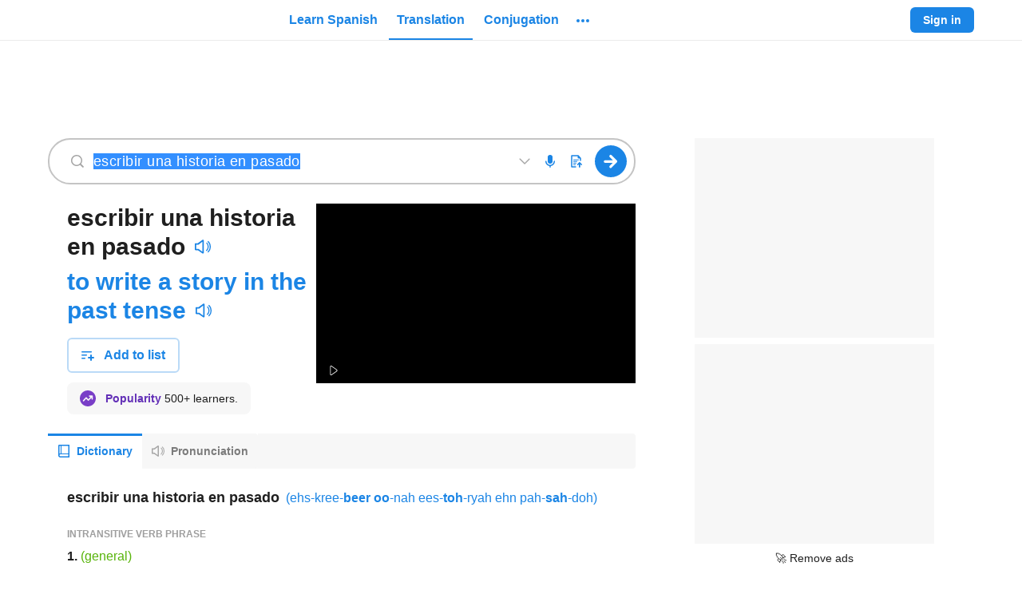

--- FILE ---
content_type: text/javascript
request_url: https://neodarwin-prod.sdcdns.com/webpack-assets/4d96c23d92586386ffa4.js
body_size: 44158
content:
(()=>{"use strict";var e,a,n,t,i,r,o,s={2447:(e,a,n)=>{var t=n(53132),i=(n(73568),n(59976)),r=n(79256),o=n(11504),s=n(59980),l=n(16132),u=n(63130),c=n(95432),d=n(17624);const p={pronunciationDictionaryLink:null,wordNumber:null},g=e=>{let{entry:a,pronunciationDictionaryLink:n=p.pronunciationDictionaryLink,entryLang:t,wordNumber:i=p.wordNumber}=e;return(0,d.jsx)("div",{className:u.c.entryContainer,children:(0,d.jsx)(c.c,{id:`dictionary-neodict-${t}${null!=i?`-${i}`:""}`,entryLang:t,blob:a.neodict,pronunciationDictionaryLink:n,wordNumber:i},"neodict")})};var h=n(24816),f=n(5468),m=n(65848),b=n(61740),x=n(42404);const v="QAuYmdaN",D="Bf07ewvE",y="eorjC3me",k="BhrRO3I5",j="Wd2CL7n4",C="dIzdv5gi",w="jDYKijGj",F="EFGwf43j",A="vVqTlcYV",S="oPrruQAC",P="Xj5lR_i_";var E=n(65456),B=n(44412),T=n(60516),L=n(74196);const M={quickdef1:null,quickdef1AudioQueryString:null,quickdef2:null,quickdef2AudioQueryString:null,error:!1,trackType:null,providedMTTranslation:null};const I=function(e){let{langFrom:a,source:n,sourceAudioQueryString:t,quickdef1:i=M.quickdef1,quickdef1AudioQueryString:r=M.quickdef1AudioQueryString,quickdef2:o=M.quickdef2,quickdef2AudioQueryString:s=M.quickdef2AudioQueryString,error:l=M.error,audioPlayedType:u,useSmallColumnWidthForSource:c,trackType:p=M.trackType,providedMTTranslation:g=M.providedMTTranslation}=e;const{uiLang:h,isMobile:f}=(0,b.m)(),v=(0,m.s)(h,x.kz),I=(0,m.s)(h,x.q4),N=i?(0,d.jsxs)("div",{className:A,children:[(0,d.jsx)(L.c,{eventName:g?"Machine Translation Result Selected":"Link Clicked",trackingData:{provided_translation:g,section_clicked:"word_by_word_quickdef",text_clicked:i,mt_service:"None",...g?{}:{type:p,text:`${u}_quickdef`}},children:(0,d.jsx)(B.c,{href:(0,m.K)(h,"/translate/%S",i),color:"black800Opacity88",blueOnHover:!0,neverUnderline:!0,children:i})}),!f&&(0,d.jsx)("div",{className:k,children:(0,d.jsx)(L.c,{eventName:"Audio Played",trackingData:{audio_player_shown:!1,text:i,has_video:!1,type:u},children:(0,d.jsx)(T.c,{queryString:r,renderOnClientOnly:!0})})}),o&&(0,d.jsx)("div",{"data-testid":"quickdef-divider",className:(0,E.c)(y,f?P:S)})]}):(0,d.jsx)("div",{children:v}),O=o&&(0,d.jsxs)("div",{className:A,children:[(0,d.jsx)(L.c,{eventName:g?"Machine Translation Result Selected":"Link Clicked",trackingData:{provided_translation:g,section_clicked:"word_by_word_quickdef",text_clicked:o,mt_service:"None",...g?{}:{type:p,text:`${u}_quickdef`}},children:(0,d.jsx)(B.c,{href:(0,m.K)(h,"/translate/%S",o),color:"black800Opacity88",blueOnHover:!0,neverUnderline:!0,children:o})}),!f&&(0,d.jsx)("div",{className:k,children:(0,d.jsx)(L.c,{eventName:"Audio Played",trackingData:{audio_player_shown:!1,text:o,has_video:!1,type:u},children:(0,d.jsx)(T.c,{queryString:s,renderOnClientOnly:!0})})})]});return(0,d.jsxs)("tr",{className:f?j:D,"data-testid":"headword-and-quickdef-audio-row",children:[(0,d.jsx)("td",{lang:a,className:(0,E.c)("source",C,c?w:F),children:(0,d.jsxs)("div",{className:A,children:[(0,d.jsx)(L.c,{eventName:g?"Machine Translation Result Selected":"Link Clicked",trackingData:{provided_translation:g,section_clicked:"word_by_word_headword",text_clicked:n,mt_service:"None",...g?{}:{type:p,text:`${u}_headword`}},children:(0,d.jsx)(B.c,{href:(0,m.K)(h,"/translate/%S",n),color:"black800Opacity60",blueOnHover:!0,neverUnderline:!0,children:n})}),!f&&(0,d.jsx)("div",{className:k,children:(0,d.jsx)(L.c,{eventName:"Audio Played",trackingData:{audio_player_shown:!1,text:n,has_video:!1,type:u},children:(0,d.jsx)(T.c,{queryString:t,renderOnClientOnly:!0})})})]})}),(0,d.jsx)("td",{lang:"en"===a?"es":"en",className:(0,E.c)("quickdef",C),children:l?(0,d.jsx)("div",{className:A,children:I}):(0,d.jsxs)(d.Fragment,{children:[N,O]})})]})},N={trackType:null,providedMTTranslation:null},O=e=>{let{langFrom:a,headwordsAndQuickdefs:n,audioPlayedType:t,trackType:i=N.trackType,useSmallColumnWidthForSource:r,providedMTTranslation:o=N.providedMTTranslation}=e;return(0,d.jsx)("table",{className:v,children:(0,d.jsx)("tbody",{children:n.map(((e,n)=>(0,d.jsx)(I,{langFrom:a,source:e.source,sourceAudioQueryString:e.sourceAudioQueryString,quickdef1:e.quickdef1,quickdef1AudioQueryString:e.quickdef1AudioQueryString,quickdef2:e.quickdef2,quickdef2AudioQueryString:e.quickdef2AudioQueryString,error:e.error,trackType:i,audioPlayedType:t,useSmallColumnWidthForSource:r,providedMTTranslation:o},n)))})})};var z=n(87828);const H=function(e){let{langFrom:a,phrases:n,showTitle:t}=e;const{uiLang:i,isMobile:r}=(0,b.m)(),o=(0,m.s)(i,x.k3),s=(0,d.jsx)(O,{headwordsAndQuickdefs:n,langFrom:a,trackType:"dictionary_results",audioPlayedType:"phrases",useSmallColumnWidthForSource:!r});return t?(0,d.jsxs)(d.Fragment,{children:[(0,d.jsx)(f.c,{text:o}),s,(0,d.jsx)(z.c,{})]}):s};var W=n(67552),R=n(88824),_=n(85796);const q=(e,a)=>{let{id:n,root:t}=e;const i=a.roots.get(n);if(i){const{startIndexInclusive:e,endIndexInclusive:n}=i;return 0===e?`${t}-`:n===a.source.length-1?`-${t}`:`-${t}-`}return t},V=e=>{const{article:a,text:n}=e;return n?a?`${a} ${n}`:n:null},U="yGCvbjBH",G="XcRbPMu7",Y="xGc5ADzN",$="if7E0kCp";var Q=n(37872);const K=36,X=(()=>{const e=2*Math.PI,a=[];for(let n=0;n<=12;n++){const t=Math.round(n/12*100)/100;a.push({key:n,x0:Math.round(100*(4*Math.cos(t*e)+18))/100,y0:Math.round(100*(4*Math.sin(t*e)+18))/100,x1:Math.round(100*(Math.cos(t*e)*(4+4*(.1*t+.9))+18))/100,y1:Math.round(100*(Math.sin(t*e)*(4+4*(.1*t+.9))+18))/100,opacity:t})}return(0,d.jsx)("svg",{width:K,height:K,viewBox:"0 0 36 36",children:(0,d.jsx)("g",{fillRule:"nonzero",fill:"none",children:a.map((e=>{let{key:a,x0:n,y0:t,x1:i,y1:r,opacity:o}=e;return(0,d.jsx)("line",{x1:n,y1:t,x2:i,y2:r,style:{stroke:"#111",strokeWidth:1},opacity:o},a)}))})})})(),J=()=>(0,d.jsx)("div",{style:{width:K,height:K},className:Q.c.spinning,children:X});var Z=n(92748);const ee=function(e,a,n,t){void 0===a&&(a="0px"),void 0===n&&(n=!1),void 0===t&&(t=null);const[i,r]=(0,o.useState)(!1),[s,l]=(0,o.useState)(!0);return(0,o.useEffect)((()=>{const i=e.current;if(s){const e=new IntersectionObserver((a=>{let[t]=a;r(t.isIntersecting),n&&t.isIntersecting&&(l(!1),e.unobserve(i))}),{rootMargin:a,root:t?t.current:null});return i&&e.observe(i),()=>{e.unobserve(i)}}}),[e,n,s,a,t]),i},ae=["Loading roots","Cargando las raíces de las palabras"],ne=["Word Roots","Raíces de las palabras"],te=["Tap on a tile to learn new words with the same root.","Pulsa unos de los cuadros para aprender nuevas palabras con la misma raíz."],ie=["Hover on a tile to learn new words with the same root.","Navega tu cursor sobre uno de los cuadros para aprender nuevas palabras con la misma raíz."],re=["Origin: ","Origen: "];var oe=n(61040),se=n(38044);const le="c7BCxpjE",ue="l63pnlDb",ce="dmVgHtGj",de="zjkXl7gQ",pe="PuWiPORI",ge="DTFkNrOZ",he="PEdR3xf8",fe="Xco64XDx",me="WKz5wnUz",be="lbVqxZo_",xe="k9hYgQWy",ve="Nl0L1G_x",De="DHYj1PgD",ye="Cet7AJ94",ke="_z77fFh7",je="OjPfZ7bz",Ce="XURljYLm",we="zXw_ObfT",Fe="pUzSeiI_",Ae="Q0KdLATc",Se="BNdjrtyt",Pe="uWe8WEL4",Ee="Zc87Oycy",Be="rfXUPdEG",Te="TJqWF__B",Le="nZfdMRgi",Me="cMcEhkjr",Ie="sTrSPWRL",Ne="jKQMSfj1",Oe="Z68p6zqm",ze="oua5oAnD",He="jkqU6K6B",We="AcahULMi",Re="kFYnIsZk",_e="jq1N2p3S",qe=()=>(0,d.jsx)("svg",{width:"16",height:"16",viewBox:"0 0 16 16",children:(0,d.jsxs)("g",{fillRule:"nonzero",fill:"none",children:[(0,d.jsx)("path",{fill:"#FFF",d:"M0 4h16v9H0z"}),(0,d.jsx)("path",{fill:"#F44336",d:"M0 4h16v1H0zM0 6h16v1H0zM0 8h16v1H0zM0 10h16v1H0zM0 12h16v1H0z"}),(0,d.jsx)("path",{fill:"#3F51B5",d:"M0 4h7v5H0z"}),(0,d.jsx)("path",{d:"M1.2 4.7l.1.3h.3l-.2.3v.3l-.2-.1-.3.1v-.3l-.2-.2H1l.2-.4zm1.2 0l.1.3h.3l-.2.3v.3l-.2-.1-.3.1v-.3L2 5.1h.3l.2-.4zm1.2 0l.1.3H4l-.2.3v.3l-.2-.1-.3.1v-.3l-.2-.2h.3l.2-.4zm1.2 0l.1.3h.3l-.2.3v.3l-.2-.1-.3.1v-.3l-.2-.2h.3l.2-.4zm1.2 0l.1.3h.4l-.3.3v.3L6 5.5l-.3.1v-.3l-.2-.2H6l.1-.4zM1.2 7.2l.1.3h.3l-.2.3v.4L1.2 8l-.3.2v-.4l-.2-.2H1l.2-.4zm1.2 0l.1.3h.3l-.2.3v.4L2.4 8l-.3.2v-.4L2 7.6h.3l.2-.4zm1.2 0l.1.3H4l-.2.3v.4L3.7 8l-.3.2v-.4l-.2-.2h.3l.2-.4zm1.2 0l.1.3h.3l-.2.3v.4L4.9 8l-.3.2v-.4l-.2-.2h.3l.2-.4zm1.2 0l.1.3h.4l-.3.3v.4L6 8l-.3.2v-.4l-.2-.2H6l.1-.4zM1.2 6l.1.3h.3l-.2.3v.3l-.2-.2-.3.2v-.3l-.2-.3H1l.2-.3zm1.2 0l.1.3h.3l-.2.3v.3l-.2-.2L2 7v-.3L2 6.3h.3l.2-.3zm1.2 0l.1.3H4l-.2.3v.3l-.2-.2-.3.2v-.3l-.2-.3h.3l.2-.3zm1.2 0l.1.3h.3l-.2.3v.3l-.2-.2-.3.2v-.3l-.2-.3h.3l.2-.3zM6 6l.1.3h.4l-.3.3v.3L6 6.7l-.3.2v-.3l-.2-.3H6L6 6z",fill:"#FFF"})]})}),Ve=()=>(0,d.jsx)("svg",{width:"16",height:"16",viewBox:"0 0 16 16",children:(0,d.jsxs)("g",{fillRule:"nonzero",fill:"none",children:[(0,d.jsx)("path",{fill:"#D8000A",d:"M0 2h16v3H0z"}),(0,d.jsx)("path",{fill:"#FFC300",d:"M0 5h16v6H0z"}),(0,d.jsx)("path",{fill:"#D8000A",d:"M0 11h16v3H0z"})]})}),Ue={flag:""};const Ge=function(e){let{rootLabel:a,flag:n=Ue.flag,examplesDivs:t}=e;const{uiLang:i}=(0,b.m)();return(0,d.jsxs)("div",{className:Me,children:[(0,d.jsxs)("div",{className:He,children:[(0,d.jsx)("div",{className:Oe,children:n}),(0,d.jsx)("div",{className:We,children:a}),(0,d.jsx)("div",{className:ze,children:(0,m.s)(i,x.iG)})]}),(0,d.jsx)("div",{className:Re,children:t})]})};var Ye=n(21723);const $e=(e,a,n)=>{const t=[],i=[],r=[];return e.forEach(((e,o)=>{const{source:s,startIndexInclusive:l,endIndexInclusive:u,quickdef:c}=e;t.push((0,d.jsx)("div",{className:Ie,children:(0,d.jsx)(B.c,{href:(0,m.K)(n,"/translate/%S",s),trackText:s,trackType:"roots_other_headword",openInNewTab:!0,children:Qe(l,u,s)})},`exampleSource${o}`));const{article:p,text:g}=c;i.push((0,d.jsx)("div",{children:c?(0,d.jsx)("span",{children:"–"}):""},`exampleCenter${o}`));const h=`exampleTarget${o}`,f=V(c),b=(0,d.jsx)("div",{className:Ie,children:(0,d.jsx)(B.c,{color:"black",href:(0,m.K)(n,"/translate/%S",f),trackText:f,trackType:"roots_quickdef",openInNewTab:!0,children:f})},h);if(a){const e=((e,a)=>{const n=a.indexOf(e);if(n>=0)return{startInd:n,endInd:n+e.length-1};const t=(0,Ye._Y)(e),i=(0,Ye._Y)(a).indexOf(t);return i>=0?{startInd:i,endInd:i+t.length-1}:null})(a,g);e?r.push((0,d.jsx)("div",{className:Ie,children:(0,d.jsxs)(B.c,{color:"black",href:(0,m.K)(n,"/translate/%S",f),trackText:f,trackType:"roots_quickdef",style:{display:"flex"},openInNewTab:!0,children:[p&&(0,d.jsxs)("span",{children:[p," "]}),Qe(e.startInd,e.endInd,g)]})},h)):r.push(b)}else r.push(b)})),{sourceDivs:t,centerDivs:i,targetDivs:r}},Qe=(e,a,n)=>(0,d.jsxs)("span",{children:[e>0&&(0,d.jsx)("span",{children:n.substr(0,e)}),(0,d.jsx)("span",{children:(0,d.jsx)("b",{children:n.substr(e,a-e+1)})}),a<n.length-1&&(0,d.jsx)("span",{children:n.substr(a+1)})]}),Ke={inModal:!1};const Xe=function(e){let{root:a,wordLang:n,inModal:t=Ke.inModal}=e;const{uiLang:i}=(0,b.m)(),r="en"===i?a.source.originEn:a.source.originEs,o="en"===n?(0,d.jsx)(qe,{}):(0,d.jsx)(Ve,{}),s="es"===n?(0,d.jsx)(qe,{}):(0,d.jsx)(Ve,{}),{sourceDivs:l,centerDivs:u,targetDivs:c}=$e(a.words,a.target?a.target.root:null,i);return(0,d.jsxs)("div",{className:(0,E.c)(Te,{[Le]:t}),children:[(0,d.jsxs)("div",{className:Ne,children:[(0,d.jsx)(Ge,{flag:o,rootLabel:a.source.root,examplesDivs:l}),(0,d.jsx)(Ge,{rootLabel:a.target?"=":"",examplesDivs:u}),(0,d.jsx)(Ge,{flag:a.target?s:"",rootLabel:a.target?a.target.root:"",examplesDivs:c})]}),r&&(0,d.jsxs)("div",{className:_e,children:[(0,d.jsx)("span",{children:(0,m.s)(i,re)}),(0,d.jsx)("span",{children:(0,d.jsx)("i",{children:r})})]})]})};var Je=n(75084);const Ze={quickdef:null,showLongArrow:!1},ea=e=>{let{showLongArrow:a=Ze.showLongArrow,headword:n,quickdef:t=Ze.quickdef,totalRoots:i}=e;return(0,d.jsxs)("div",{className:(0,E.c)(ke,{[he]:2===i,[fe]:3===i}),children:[(0,d.jsx)("div",{className:Pe,children:(0,d.jsx)("i",{className:(0,E.c)(Ee,{[Be]:a})})}),(0,d.jsxs)("div",{children:[(0,d.jsx)("div",{className:we,children:n}),t&&(0,d.jsx)("div",{className:Fe,children:t})]})]})};var aa=n(20815);const na={quickdef:null},ta=e=>{let{root:a,idx:n,totalRoots:t,wordLang:i,sourceWord:r,onClick:s,addWordMetadata:l,headword:u,quickdef:c=na.quickdef,onTrackHover:p}=e;const{isMobile:g,uiLang:h}=(0,b.m)(),[f,m]=(0,o.useState)({showTooltip:!1,tooltipX:null,tooltipY:null,tooltipDirection:"top"}),x=(0,o.useRef)(null),v=()=>{if(!g){const{top:e,bottom:a,right:n}=x.current.getBoundingClientRect();m({showTooltip:!0,tooltipDirection:"right",tooltipX:n+10,tooltipY:(a+e)/2}),p()}},D=()=>{m({showTooltip:!1,tooltipX:null,tooltipY:null,tooltipDirection:"top"})},y=(e=>0===e?ue:1===e?ce:de)(n),k=()=>{document.body.classList.contains("no-touch")?v():s(a,y)};return(0,d.jsxs)("div",{className:(0,E.c)(ge,{[he]:2===t,[fe]:3===t}),onMouseLeave:()=>{D()},children:[(0,d.jsxs)("div",{className:(0,E.c)(me,{[be]:1===t}),ref:x,onMouseEnter:v,role:"button",tabIndex:0,onClick:k,onKeyDown:(0,aa.GK)(k),children:[(0,d.jsx)("div",{className:(0,E.c)(je,y),children:q(a.source,r)}),(0,d.jsx)("div",{className:Ce,children:"en"===h?a.source.definitionEn:a.source.definitionEs})]}),(0,d.jsx)("div",{className:Ae,children:f.showTooltip&&a.words.length>0&&(0,d.jsx)(Je.c,{pointerDistanceFromLeft:f.tooltipX,pointerDistanceFromTop:f.tooltipY,direction:f.tooltipDirection,resetWidth:!0,children:(0,d.jsx)(Xe,{root:a,wordLang:i})})}),t>1&&(0,d.jsx)("div",{className:(0,E.c)(xe,{[ve]:0===n,[De]:n>0&&n<t-1,[ye]:n===t-1})}),l&&(0,d.jsx)(ea,{headword:u,quickdef:c,showLongArrow:!0,totalRoots:t})]})};var ia=n(77600),ra=n(23524),oa=n(93884);const sa="onwB_76l",la="sHzr1CZ3",ua="MMCOVDOG",ca="IsH2ZXdu",da="iyogyinS",pa="D8BFrWcT",ga="jrjNg4Cl",ha="ZH21sOyw",fa="HEXP_B53",ma=e=>{let{onRequestClose:a,root:n,rootClassname:t,wordLang:i}=e;const{uiLang:r}=(0,b.m)();return(0,d.jsx)(ra.c,{onRequestClose:a,children:(0,d.jsxs)("div",{className:da,children:[(0,d.jsx)("div",{className:pa,children:(e=>(0,d.jsxs)("div",{className:sa,children:[(0,d.jsxs)("div",{className:la,children:[(0,d.jsx)("div",{className:(0,E.c)(ua,t),children:n.source.root}),(0,d.jsx)("div",{className:ca,children:"en"===e?n.source.definitionEn:n.source.definitionEs})]}),(0,d.jsx)("div",{className:ga}),(0,d.jsx)("div",{className:fa,children:(0,d.jsx)(Xe,{root:n,wordLang:i,inModal:!0})})]}))(r)}),(0,d.jsx)("div",{className:ha,children:(0,d.jsx)(oa.c,{inverted:!0,fullWidth:!0,onClick:a,children:(0,m.s)(r,x._w)})})]})})};var ba=n(69960);function xa(e,a,n){return(a=function(e){var a=function(e,a){if("object"!=typeof e||!e)return e;var n=e[Symbol.toPrimitive];if(void 0!==n){var t=n.call(e,a||"default");if("object"!=typeof t)return t;throw new TypeError("@@toPrimitive must return a primitive value.")}return("string"===a?String:Number)(e)}(e,"string");return"symbol"==typeof a?a:a+""}(a))in e?Object.defineProperty(e,a,{value:n,enumerable:!0,configurable:!0,writable:!0}):e[a]=n,e}class va extends o.Component{constructor(){super(...arguments),xa(this,"context",void 0),xa(this,"state",{root:null,rootClassname:null,hasHovered:!1}),xa(this,"onTrackHover",(()=>{const{hasHovered:e}=this.state;e||((0,ba.c)({type:"roots_hover"}),this.setState({hasHovered:!0}))}))}render(){const{isMobile:e}=this.context,{wordLang:a,roots:n,sourceWord:t}=this.props,{root:i,rootClassname:r}=this.state,o=t.source,s=V(t.quickdef),l=(a,n)=>{a.words.length>0&&this.setState({root:a,rootClassname:n}),e&&(0,ba.c)({type:"roots",text:"tile"})},u=n.reduce(((e,i,r)=>e.concat((0,d.jsx)(ta,{root:i,idx:r,totalRoots:n.length,sourceWord:t,wordLang:a,onClick:l,addWordMetadata:3===n.length&&1===r,headword:o,quickdef:s,onTrackHover:this.onTrackHover},r))),[]),c=i&&(0,d.jsx)("div",{className:Se,children:(0,d.jsx)(ma,{onRequestClose:()=>{this.setState({root:null})},root:i,rootClassname:r,wordLang:a})});return(0,d.jsx)(ia.c,{name:"word roots",children:(0,d.jsxs)("div",{className:le,children:[(0,d.jsxs)("div",{className:pe,children:[n.length<3&&(0,d.jsx)(ea,{headword:o,quickdef:s,totalRoots:n.length}),u]}),c]})})}}xa(va,"contextType",b.u);const Da=e=>{let{wordLang:a,wordId:n}=e;const{uiLang:t,isMobile:i,playgroundHost:r}=(0,b.m)(),[s,l]=(0,o.useState)(!1),[u,c]=(0,o.useState)(null),[p,g]=(0,o.useState)(null),h=(0,o.useRef)(null),x=ee(h,"100px",!0);(0,o.useEffect)((()=>{x&&(0,W.yu)({url:`https://${r}/roots/${a}?wordId=${n}`,withCredentials:!1}).then((e=>{let{data:t}=e;const i=((e,a,n)=>{const{words:t,roots:i,oppositeLanguageRoots:r,wordRootDictionaryLinks:o,wordRootEnEsLinks:s}=n,l=(0,_.e)(r,"id"),u=(0,R.a)(o,"wordRootId"),c=(0,_.e)(t,"id"),d={...c[a],roots:new Map},p=i.map((n=>{const t={source:n},r=s.find((a=>"en"===e?a.wordRootEnId===n.id:a.wordRootEsId===n.id));return r&&(t.target=l["en"===e?r.wordRootEsId:r.wordRootEnId]),t.words=[],u[n.id].forEach((e=>{if(e.wordId===a){const a=i.find((a=>a.id===e.wordRootId));d.roots.set(a.id,{startIndexInclusive:e.startIndexInclusive,endIndexInclusive:e.endIndexInclusive}),t.startIndexInSource=e.startIndexInclusive}else t.words.push({rootId:e.wordRootId,...c[e.wordId],startIndexInclusive:e.startIndexInclusive,endIndexInclusive:e.endIndexInclusive})})),t}));return{sourceWord:d,rootsMetadata:p.sort(((e,a)=>e.startIndexInSource-a.startIndexInSource))}})(a,n,t.data);c(i.rootsMetadata),g(i.sourceWord),l(!0),(0,oe.kN)()})).catch((()=>l(!1)))}),[x,r,a,n]);const v=(0,d.jsxs)(se.c,{name:"word roots dynamic import",nodeToRenderOnError:(0,d.jsx)(d.Fragment,{}),errorCb:()=>{l(!1)},children:[u&&(0,d.jsx)(va,{wordLang:a,roots:u,sourceWord:p}),!u&&(0,d.jsxs)("div",{className:U,children:[x&&(0,d.jsx)(J,{}),(0,d.jsx)("div",{className:G,children:(0,m.s)(t,ae)})]})]}),D=i?te:ie;return(0,d.jsx)("div",{className:Y,ref:h,children:s&&(0,d.jsxs)(d.Fragment,{children:[(0,d.jsx)(f.c,{text:(0,m.s)(t,ne)}),(0,d.jsx)(Z.c,{children:(0,m.s)(t,D)}),(0,d.jsx)("div",{className:$,children:v}),(0,d.jsx)(z.c,{})]})})},ya="DLUBRYAH",ka="cxJNpoqQ",ja="_qBKhn45",Ca="aTjP1oj8",wa=["Loading word forms","Cargando las formas de la palabra"],Fa=["Word Forms","Formas de la palabra"];var Aa=n(75072),Sa=n(99307),Pa=n(56344);const Ea="W6JbNgeI",Ba="Afa5AVZF",Ta="hD0G9XNX",La="OoL8DnHR",Ma="vE695E5S",Ia="y4exgoxm",Na="Mnu1hIT6",Oa="ER784vCF",za={inflectionArticle:null,translation:null,secondInflection:null,secondInflectionAudioUrl:null,forceDirectAudioUrl:!1},Ha=e=>{let{inflectionDisplayName:a,articleLink:n,inflection:t,inflectionArticle:i=za.inflectionArticle,audioUrl:r,secondInflection:o=za.secondInflection,secondInflectionAudioUrl:s=za.secondInflectionAudioUrl,translation:l=za.translation,wordLang:u,forceDirectAudioUrl:c=za.forceDirectAudioUrl}=e;const{uiLang:p,isMobile:g}=(0,b.m)(),h=(e,a)=>(0,d.jsx)(Pa.c,{word:e,wordLang:u,audioUrl:a,pronunciationType:"inflections",iconSizeOverride:"regular",forceDirectAudioUrl:c}),f=(e,a,n)=>{const t=a?`${a} ${e}`:e;return(0,d.jsxs)("div",{className:La,children:[(0,d.jsx)("span",{className:Ma,children:t}),(0,d.jsx)("div",{className:Ia,children:(0,d.jsx)("div",{className:Na,children:h(t,n)})})]})};return(0,d.jsxs)("div",{className:(0,E.c)(Ea,{[Ba]:g}),children:[(0,d.jsx)("span",{className:(0,E.c)(Ta,{[Ba]:g}),children:(0,d.jsx)(B.c,{color:"black400",neverUnderline:!0,href:n,trackType:"inflections_article",trackText:a[0],children:(0,m.s)(p,a)})}),f(t,i,r),o?f(o,i,s):null,l&&(0,d.jsx)("span",{className:Oa,children:l})]})},Wa="EoEwISwe",Ra="_fJgGJFS",_a="viBBtznx",qa="NCussb0e",Va=e=>{let{inflectionsDisplay:a,numPartsOfSpeech:n,currentPartOfSpeechIndex:t,partOfSpeech:i}=e;const{isMobile:r}=(0,b.m)();return(0,d.jsxs)(d.Fragment,{children:[n>1&&(0,d.jsx)("span",{className:(0,E.c)(_a,{[Ra]:r,[qa]:t>0}),children:i}),(0,d.jsx)("div",{className:(0,E.c)(Wa,{[Ra]:r}),children:a})]})};var Ua=n(59468);const Ga=()=>{document&&document.getElementById("inflections-card")&&(document.getElementById("inflections-card").style.display="none")},Ya={S:["SINGULAR","SINGULAR"],P:["PLURAL","PLURAL"],SM:["SINGULAR MASCULINE","MASCULINO SINGULAR"],SF:["SINGULAR FEMININE","FEMENINO SINGULAR"],PM:["PLURAL MASCULINE","MASCULINO PLURAL"],PF:["PLURAL FEMININE","FEMENINO PLURAL"],B:["BASE FORM","FORMA BÁSICA"],C:["COMPARATIVE","COMPARATIVO"],SP:["SUPERLATIVE","SUPERLATIVO"]},$a="Inflections component error",Qa=(e,a,n,t)=>{if(n){if("singular"===e)return Ya.B;if("comparative"===e)return Ya.C;if("superlative"===e)return Ya.SP;Ua.c.error($a,{errorType:"Invalid type for English adjective",type:e}),Ga()}let i="";if(i+="singular"===e?"S":"P",t&&("M"===a?i+="M":"F"===a&&(i+="F")),Ya[i])return Ya[i];Ua.c.error($a,{errorType:"Invalid key for inflection types map",inflectionTypeKey:i,type:e,gender:a,isEnAdjective:n}),Ga()},Ka=(e,a)=>{if(null==a&&(Ua.c.error($a,{errorType:"Gender must be defined to determine an inflection's article"}),Ga()),"singular"===e){if("M"===a||"FX"===a)return"el";if("F"===a)return"la"}return"M"===a?"los":"las"},Xa=(e,a,n)=>e.filter((e=>{const t=e[0].inflectionTypeId;return a[t].partOfSpeech===n})),Ja=(e,a)=>{const n=e.translationOverride?e.translationOverride:e.translation;if(!a)return n;const t=a.translationOverride?a.translationOverride:a.translation;return n!==t&&(Ua.c.error($a,{errorType:"Translations for grouped inflections do not match",firstTranslation:n,secondTranslation:t}),Ga()),n},Za=e=>{let{inflections:a,inflectionTypes:n,wordLang:t,headwordSource:i}=e;0===a.length&&(Ua.c.error($a,{errorType:"No inflections provided for Inflections component"}),Ga()),0===n.length&&(Ua.c.error($a,{errorType:"No inflection types provided for Inflections component"}),Ga());const{uiLang:r}=(0,b.m)(),o=(0,_.e)(n,"id"),s=(0,R.a)(a,"inflectionTypeId"),l=[];Object.keys(s).forEach((e=>l.push(s[e])));const u=l.every((e=>1===e.length?e[0].translation||e[0].translationOverride:2===e.length?(e[0].translation||e[0].translationOverride)&&(e[1].translation||e[1].translationOverride):(Ua.c.error($a,{errorType:"Invalid length for groupedInflectionTypesArray",length:e.length,inflectionsWithSameType:e}),void Ga())));const c=Xa(l,o,"noun"),p=Xa(l,o,"adjective");"en"===t?0!==c.length&&2!==c.length&&4!==c.length?(Ua.c.error($a,{errorType:"Invalid number of english noun inflections for Inflections component",length:c.length}),Ga()):0!==p.length&&3!==p.length&&(Ua.c.error($a,{errorType:"Invalid number of english adjective inflections for Inflections component",length:p.length}),Ga()):(1===a.length&&"es"===t&&a[0].inflection===i?Ga():0!==c.length&&2!==c.length&&4!==c.length&&(Ua.c.error($a,{errorType:"Invalid number of spanish noun inflections for Inflections component.",length:c.length}),Ga()),0!==p.length&&2!==p.length&&4!==p.length&&(Ua.c.error($a,{errorType:"Invalid number of spanish adjective inflections for Inflections component.",length:p.length}),Ga()));const g=c.length>0&&p.length>0,h="noun"===o[a[0].inflectionTypeId].partOfSpeech,f=4===c.length,m=4===p.length,x=e=>{let{groupedInflectionTypesArray:a,showTranslations:n,partOfSpeechHasFourInflections:i,partOfSpeech:s}=e;const l="adjective"===s;let u=null,c=null,p=null;a.map((e=>{const a=e[0],n=o[a.inflectionTypeId],{type:t,gender:i}=n;"F"===i?"singular"===t?u=a:"plural"===t&&(c=a):"M"===i&&"plural"===t&&(p=a)}));const g="es"===t&&l&&2===a.length&&c&&(u||p);return a.map(((e,a)=>{const[s,u]=[...e].sort(((e,a)=>e.inflection.localeCompare(a.inflection))),c=o[s.inflectionTypeId],p="en"===t&&l,h=c.gender&&i||g,f="noun"===c.partOfSpeech;return(0,d.jsx)(Ha,{inflectionDisplayName:Qa(c.type,c.gender,p,h),articleLink:"en"===r?c.articleLinkEn:c.articleLinkEs,inflection:s.inflection,inflectionArticle:f&&"es"===t?Ka(c.type,c.gender):null,audioUrl:s.audioUrl,secondInflection:u?u.inflection:null,secondInflectionAudioUrl:u?u.audioUrl:null,translation:n?Ja(s,u):null,wordLang:t},a)}))},v=x({groupedInflectionTypesArray:c,showTranslations:u,partOfSpeechHasFourInflections:f,partOfSpeech:"noun"}),D=x({groupedInflectionTypesArray:p,showTranslations:u,partOfSpeechHasFourInflections:m,partOfSpeech:"adjective"});return g?(0,d.jsxs)(d.Fragment,{children:[(0,d.jsx)(Va,{inflectionsDisplay:h?v:D,numPartsOfSpeech:2,currentPartOfSpeechIndex:0,partOfSpeech:h?"Noun":"Adjective"}),(0,d.jsx)(Va,{inflectionsDisplay:h?D:v,numPartsOfSpeech:2,currentPartOfSpeechIndex:1,partOfSpeech:h?"Adjective":"Noun"})]}):(0,d.jsx)(Va,{inflectionsDisplay:h?v:D,numPartsOfSpeech:1,currentPartOfSpeechIndex:0,partOfSpeech:h?"Noun":"Adjective"})},en=e=>Boolean(e)&&e.inflections.length>0&&e.inflectionTypes.length>0,an={renderImmediately:!1},nn=e=>{let{wordLang:a,wordId:n,headwordSource:t,renderImmediately:i=an.renderImmediately}=e;const{uiLang:r,playgroundHost:s,isMobile:l}=(0,b.m)(),u=(0,o.useRef)(null),c=ee(u,"100px",!0)||i,{data:p}=(0,Aa.cp)(c?`https://${s}/dictionary/inflections/${a}?wordId=${n}`:null,Sa.O,{onSuccess:e=>{en(e)&&(0,oe.Ce)()}}),[g,h]=(0,o.useState)(!1),x=en(p),v=x?p.inflections:null,D=x?p.inflectionTypes:null,y=(0,d.jsxs)(se.c,{name:"inflections dynamic import",nodeToRenderOnError:(0,d.jsx)(d.Fragment,{}),errorCb:()=>{h(!0)},children:[v&&(0,d.jsx)(Za,{inflections:v,inflectionTypes:D,wordLang:a,headwordSource:t}),!v&&(0,d.jsxs)("div",{className:ya,children:[c&&(0,d.jsx)(J,{}),(0,d.jsx)("div",{className:ka,children:(0,m.s)(r,wa)})]})]});return(0,d.jsx)("div",{className:l?Ca:ja,id:"inflections-card","data-test-id":"inflections-card",ref:u,children:!g&&x&&(0,d.jsxs)(d.Fragment,{children:[(0,d.jsx)(f.c,{text:(0,m.s)(r,Fa),extraMarginBottom:!0}),y,(0,d.jsx)(z.c,{})]})})},tn=["Machine Translators","Traductores automáticos","Traducteurs automatiques"],rn=["Translate","Traduce","Traduire"],on=["using machine translators","usando traductores automáticos","utilisant des traducteurs automatiques"],sn=["See Machine Translations","Ver traducciones automáticas","Voir les traductions automatiques"];const ln=function(e){let{query:a,langFrom:n,eventName:t="Link Clicked",trackingData:i}=e;const{uiLang:r}=(0,b.m)(),o=`${(0,m.K)(r,"/translate/%S",a)}?t=1&langFrom=${n}`;return(0,d.jsxs)(d.Fragment,{children:[(0,d.jsx)(f.c,{text:(0,m.s)(r,tn)}),(0,d.jsx)(Z.c,{children:(0,d.jsxs)("span",{children:[(0,m.s)(r,rn)," ",(0,d.jsx)("b",{children:a})," ",(0,m.s)(r,on)]})}),(0,d.jsx)(L.c,{eventName:t,trackingData:i,children:(0,d.jsx)(oa.c,{inverted:!0,href:o,children:(0,m.s)(r,sn)})})]})};var un=n(95924);const cn="_daUlN78",dn="FUko0JYU",pn="MVPfQ_Zu",gn={editLink:null,ndStatusDisplay:null},hn=e=>{let{editLink:a=gn.editLink,ndStatusDisplay:n=gn.ndStatusDisplay}=e;return(0,d.jsx)("div",{className:pn,children:(0,d.jsxs)("span",{children:[a&&(0,d.jsx)("span",{className:dn,children:(0,d.jsx)(B.c,{href:a,openInNewTab:!0,style:{fontSize:"14px",lineHeight:"24px"},children:"Edit"})}),a&&n&&(0,d.jsx)("span",{children:"|"}),n&&(0,d.jsxs)("span",{className:cn,children:["Status: ",n]})]})})};var fn=n(56004),mn=n(51236),bn=n(34864);const xn=["The translator uses dates in the format: MM-DD-YYYY","El traductor utiliza fechas en el formato: MM-DD-YYYY"],vn=["A noun is a word referring to a person, animal, place, thing, feeling or idea (e.g. man, dog, house).","Un sustantivo es una palabra que se refiere a una persona, un animal, un lugar, un sentimiento o una idea (p.ej. hombre, perro, casa)."],Dn=["An adjective is a word that describes a noun (e.g. the big dog).","Un adjetivo es una palabra que describe a un sustantivo (p.ej. el perro grande)."];var yn=n(47628),kn=n(21652);const jn={examples:[]},Cn=["noun","sustantivo"],wn=["adjective","adjetivo"],Fn={"ordinal number":["ordinal number","número ordinal"],number:["number","número"],date:["date","fecha"]},An=e=>({name:(0,m.s)(e,Cn),tooltip:{def:(0,m.s)(e,vn),href:"en"===e?"https://www.spanishdict.com/guide/masculine-and-feminine-nouns":"https://www.spanishdict.com/guia/los-sustantivos-en-ingles"}}),Sn=e=>({name:(0,m.s)(e,wn),tooltip:{def:(0,m.s)(e,Dn),href:"en"===e?"https://www.spanishdict.com/guide/descriptive-adjectives-in-spanish":"https://www.spanishdict.com/guia/lista-de-adjetivos-en-ingles"}}),Pn=e=>{let{translationEn:a,translationEs:n,examples:t=jn.examples,type:i}=e;const{uiLang:r,isMobile:o}=(0,b.m)();return(0,d.jsxs)("div",{className:u.c.entryContainer,children:["NUMBER"===i||"ORDINAL NUMBER"===i?(0,d.jsxs)(d.Fragment,{children:[(0,d.jsx)("div",{className:(0,E.c)(u.c.entryTitle,{[u.c.isMobile]:o}),children:a}),t&&t.map(((e,a)=>(0,d.jsxs)("div",{children:[(0,d.jsx)("div",{className:o?u.c.posContainerMobile:u.c.posContainerDesktop,children:(0,d.jsx)(kn.c,{tip:0===a?An(r):Sn(r),styleBlob:mn.c,direction:"right"})}),(0,d.jsxs)("div",{className:u.c.marginTopSmall,children:[(0,d.jsx)("span",{className:u.c.order,children:"1. "}),(0,d.jsxs)("span",{className:u.c.context,children:["(",(0,m.s)(r,Fn[i.toLowerCase()]),")"]})]}),(0,d.jsxs)("div",{className:(0,E.c)(u.c.indentBig,u.c.marginTopSmall),children:[(0,d.jsx)("span",{className:u.c.order,children:"a. "}),(0,d.jsx)("a",{className:bn.c.translationLink,href:(0,m.K)(r,"/translate/%S",n),children:n}),(0,d.jsx)("div",{className:(0,E.c)(u.c.indentSmall),children:(0,d.jsx)(yn.c,{example:e.en,translation:e.es,index:a,langFrom:"en",langTo:"es"})})]})]},a)))]}):(0,d.jsxs)(d.Fragment,{children:[(0,d.jsx)("div",{className:(0,E.c)(u.c.entryTitle,{[u.c.isMobile]:o}),children:a}),(0,d.jsx)("div",{className:o?u.c.posContainerMobile:u.c.posContainerDesktop,children:(0,d.jsx)("div",{className:(0,E.c)(mn.c.href,mn.c.isDate),children:i.toLowerCase()})}),(0,d.jsxs)("div",{className:u.c.marginTopSmall,children:[(0,d.jsx)("span",{className:u.c.order,children:"1. "}),(0,d.jsx)("span",{children:n})]}),"DATE"===i&&(0,d.jsx)("div",{className:u.c.untextNotes,children:(0,m.s)(r,xn)})]}),(0,d.jsx)("a",{className:(0,E.c)(u.c.copyright,{[u.c.isMobile]:o}),href:"https://www.spanishdict.com",rel:"nofollow",children:"Copyright © 2026 Dictionary Media Group, Inc."})]})};var En=n(18152),Bn=n(68736);const Tn={forcedLanguage:null,initialPage:1,initialTranslationText:null,explorationResponseFromServer1:null,explorationResponseFromServer2:null,hideWhileLoading:!1},Ln=e=>{let{headword:a,query:n,originalQuery:t,forcedLanguage:i=Tn.forcedLanguage,initialTranslationText:r=Tn.initialTranslationText,initialPage:s=Tn.initialPage,explorationResponseFromServer1:l=Tn.explorationResponseFromServer1,explorationResponseFromServer2:u=Tn.explorationResponseFromServer2,hideWhileLoading:c=Tn.hideWhileLoading}=e;const{uiLang:p}=(0,b.m)(),g=(0,o.useCallback)((()=>{v(!1)}),[]),h=(0,o.useCallback)((()=>{y(!0)}),[]),[x,v]=(0,o.useState)(!l||l.data.data.sentences.length>0),[D,y]=(0,o.useState)(!c);return x&&(0,d.jsxs)("div",{style:{display:D?"inherit":"none"},children:[(0,d.jsx)(f.c,{text:(0,m.s)(p,En.iG),extraMarginBottom:!0}),(0,d.jsx)(se.c,{name:"examples preview dynamic import",nodeToRenderOnError:(0,d.jsx)(d.Fragment,{}),errorCb:()=>v(!1),children:(0,d.jsx)(Bn.c,{headword:a,query:n,originalQuery:t,forcedLanguage:i,initialTranslationText:r,initialPage:s,isPreview:!0,explorationResponseFromServer1:l,explorationResponseFromServer2:u,onNoExamplesFound:g,onExamplesFound:h})}),(0,d.jsx)(z.c,{})]})},Mn="boWiltXf",In="O_mMe462",Nn="wLUlPKGD",On="JIGlDSYK",zn="k02ccSLf",Hn="sTZgVAYo",Wn="niPaDOSW";var Rn=n(90596);const _n=["USAGE NOTE","USO"],qn=["RELATED ARTICLES","ARTÍCULOS RELACIONADOS"],Vn=["SUGGESTION","SUGERENCIA"];const Un=function(e){let{quickTip:a,quickTipUrl:n}=e;const{uiLang:t,isMobile:i}=(0,b.m)();return(0,d.jsxs)(d.Fragment,{children:[(0,d.jsx)("div",{className:(0,E.c)(Nn,i?On:null),children:(0,m.s)(t,Vn)}),(0,d.jsx)("div",{className:Hn,children:(0,d.jsxs)(B.c,{href:n,trackType:"dictionary_results",trackText:"quick_tip",color:"black800Opacity88",blueOnHover:!0,neverUnderline:!0,openInNewTab:!0,children:[(0,d.jsx)("div",{className:Wn,children:(0,d.jsx)(Rn.c,{color:"blue700",size:"regular"})}),(0,d.jsx)("span",{dangerouslySetInnerHTML:{__html:a}})]})})]})},Gn="xAhrekgK",Yn=e=>{let{usageNoteText:a}=e;const{uiLang:n,isMobile:t}=(0,b.m)();return(0,d.jsxs)("div",{children:[(0,d.jsx)("div",{className:(0,E.c)(Nn,t?On:null),children:(0,m.s)(n,_n)}),(0,d.jsx)("div",{className:Gn,children:a})]})};var $n=n(90748);const Qn="gsXGMZG1",Kn="H9opNwAj",Xn="gneIWlss",Jn="SvedJRh4",Zn="odZHapoO",et="gNtr9dFX",at="ekEjJIy4";var nt=n(8888);const tt=(0,nt.W)("ArticleIcon",(0,d.jsx)("g",{fill:"none",fillRule:"evenodd",transform:"translate(-1)",children:(0,d.jsx)("path",{fill:"#1B85E5",d:"M10.5 1.5h-7v13h10v-10h-3v-3zM2 1a1 1 0 0 1 1-1h8l4 4v11a1 1 0 0 1-1 1H3a1 1 0 0 1-1-1V1zm3 5.5c0-.28.23-.5.5-.5h6c.27 0 .5.23.5.5a.5.5 0 0 1-.5.5h-6a.5.5 0 0 1-.5-.5zm0 2c0-.28.22-.5.49-.5h3.02a.5.5 0 0 1 .49.5.5.5 0 0 1-.49.5H5.49A.5.5 0 0 1 5 8.5zm0 2c0-.28.23-.5.5-.5h6c.27 0 .5.23.5.5a.5.5 0 0 1-.5.5h-6a.5.5 0 0 1-.5-.5zm0 2c0-.28.22-.5.49-.5h3.02a.5.5 0 0 1 .49.5.5.5 0 0 1-.49.5H5.49a.5.5 0 0 1-.49-.5z"})})),it=e=>{let{linkedArticle:a}=e;const{title:n,slug:t,lang:i}=a;return(0,d.jsxs)("div",{className:Kn,children:[(0,d.jsx)("div",{className:Jn,children:(0,d.jsx)(B.c,{dataTestId:"linked-article-icon",href:(0,m.K)(i,"/guide/%S",t),trackType:"linked_articles",trackText:t,openInNewTab:!0,children:(0,d.jsx)(tt,{})})}),(0,d.jsx)("div",{children:(0,d.jsx)("div",{className:Zn,children:(0,d.jsx)(B.c,{href:(0,m.K)(i,"/guide/%S",t),trackType:"linked_articles",trackText:t,openInNewTab:!0,children:n})})})]})},rt=function(e,a){let n;void 0===a&&(a=!1);let t=!1;return e.length<=2||a?n=e:(n=e.slice(0,1),t=!0),{articlesToDisplay:n,displayShowMore:t}},ot=e=>{let{linkedArticles:a}=e;const n=a.sort(((e,a)=>{const n=new Date(e.publishedAt)-new Date(a.publishedAt);return 0!==n?n:e.title.localeCompare(a.title)}));const t=rt(n),[i,r]=(0,o.useState)(t.articlesToDisplay),[s,l]=(0,o.useState)(t.displayShowMore),{uiLang:u,isMobile:c}=(0,b.m)();return(0,d.jsxs)("div",{className:Qn,children:[(0,d.jsx)("div",{className:(0,E.c)(Nn,c?On:null),children:(0,m.s)(u,qn)}),i.map(((e,a)=>(0,d.jsxs)("div",{children:[(0,d.jsx)(it,{linkedArticle:e}),(s||a!==i.length-1)&&(0,d.jsx)("div",{className:Xn})]},a))),s&&(0,d.jsxs)("div",{className:Kn,children:[(0,d.jsx)("div",{className:et,children:(0,d.jsx)($n.c,{})}),(0,d.jsx)("div",{className:at,children:(0,d.jsx)(oa.c,{onClick:()=>{const e=rt(n,!0);r(e.articlesToDisplay),l(e.displayShowMore)},trackType:"linked_articles",trackText:"see_more",resetOnly:!0,children:(0,m.s)(u,x.K_)})})]})]})},st={usageNoteText:null,quickTip:null,quickTipUrl:null},lt=e=>{let{usageNoteText:a=st.usageNoteText,linkedArticles:n,quickTip:t=st.quickTip,quickTipUrl:i=st.quickTipUrl}=e;const{isMobile:r}=(0,b.m)();return a||n.length>0||t?(0,d.jsxs)("div",{className:(0,E.c)(Mn,r?In:null),children:[t&&(0,d.jsx)(Un,{quickTip:t,quickTipUrl:i}),t&&(a||n.length>0)&&(0,d.jsx)("div",{className:zn}),a&&(0,d.jsx)(Yn,{usageNoteText:a}),a&&n.length>0&&(0,d.jsx)("div",{className:zn}),n.length>0&&(0,d.jsx)(ot,{linkedArticles:n})]}):null};var ut=n(1316),ct=n(96868);const dt="_17jSJsP",pt="EPOpXEwb",gt="fAJyBk2t",ht="ZLFfHQSB",ft="ozgZ2WR4",mt="Zq7dosaC",bt="WORPu_Ky",xt="nerYWqHY",vt="vYSLLEVS";const Dt=(0,n(80640).I)("DiamondIcon",(0,d.jsxs)(d.Fragment,{children:[(0,d.jsx)("defs",{children:(0,d.jsxs)("linearGradient",{id:"DiamondIcon-a",x1:"0%",x2:"100%",y1:"11.72%",y2:"88.28%",children:[(0,d.jsx)("stop",{offset:"0%",stopColor:"#FFB526"}),(0,d.jsx)("stop",{offset:"100%",stopColor:"#F09300"})]})}),(0,d.jsxs)("g",{fill:"none",fillRule:"evenodd",children:[(0,d.jsx)("path",{d:"M0 0h32v32H0z"}),(0,d.jsx)("path",{fill:"#FFF2D9",d:"M23 5l6 9-13 13L3 14l6-9z"}),(0,d.jsx)("path",{fill:"url(#DiamondIcon-a)",d:"M23 2a3 3 0 012.5 1.34l6 9a3 3 0 01-.38 3.78l-13 13a3 3 0 01-4.24 0l-13-13a3 3 0 01-.38-3.78l6-9A3 3 0 019 2zM10.7 15H4l10.36 10.36L10.71 15zM28 15h-6.7l-3.66 10.36L28 15zm-8.83 0h-6.35L16 24l3.17-9zM12.91 5H9l-5.33 8H10l2.9-8zm3.69 0h-1.2l-3.27 8h7.74L16.6 5zM23 5h-3.9l2.9 8h6.33L23 5z"})]})]}));var yt=n(40836),kt=n(42036),jt=n(93060),Ct=n(20100),wt=n(41268),Ft=n(96664),At=n(20148),St=n(42260);const Pt=()=>{const{sessionUser:e}=(0,b.m)();return e?.isPremium?(0,d.jsx)(kt.c,{size:"regular",color:"black400"}):(0,d.jsx)(yt.c,{size:"large",color:"black400"})},Et={isConjugation:!1},Bt="sd_locked_widget_views",Tt=["Spanish verbs","Verbos en inglés"],Lt={phrasebook:At.Sy.PHRASEBOOKS.id,cheatsheet:At.Sy.CHEAT_SHEETS.id},Mt={phrasebook:St.M.PHRASEBOOKS.id,cheatsheet:St.M.CHEAT_SHEETS.id},It=e=>{let{title:a,displayType:n,analyticsType:t,isConjugation:i=Et.isConjugation}=e;const{sessionUser:r,isMobile:s,uiLang:l}=(0,b.m)();(0,o.useEffect)((()=>{const e=new Date;let a,n,t,i;try{a=JSON.parse(Ft.c.getItem(Bt))}catch(e){a=null}null==a?n=0:(n=a.views,t=new Date(a.expires)),!t||t.getTime()<e.getTime()?(n=0,i=new Date(e.getTime()),i.setHours(i.getHours()+24)):i=t,Ft.c.setItem(Bt,`{"views": ${n+1}, "expires": "${i.toJSON()}"}`,31536e3,"/")}));const u=r&&r.isPremium,c=s?ft:ht,p=i?pt:dt,g=(0,m.K)(l,"/premium/download"),h=u?`${g}?name=${encodeURIComponent(a)}`:(0,m.K)(l,"/premium")+`?sd_carousel=${Lt[t]}&entry_point=${Mt[t]}`;let f;f=["es","en"].includes(r?.learningLang)?r.learningLang:"en"===l?"es":"en";const x=i?(0,m.s)((0,jt.G0)(f),Tt):a;return(0,d.jsxs)(B.c,{className:(0,E.c)(p,{[gt]:s}),color:"black800Opacity88",href:h,neverUnderline:!0,onClick:()=>{let e;u?(e={resource_category:t,resource_title:a},(0,Ct.w)("Premium Resource Downloaded",e)):(e={campaign:"premium",headline:`Suggested ${t}`,image:null,body_text:x,call_to_action:null,type:"locked content"},(0,wt.m)(e),(0,Ct.w)("Subscription CTA Selected",e))},openInNewTab:u,children:[(0,d.jsx)("div",{className:mt,children:(0,d.jsx)(Dt,{size:"regular"})}),(0,d.jsxs)("div",{className:c,children:[(0,d.jsxs)("div",{className:bt,children:[x," "]}),(0,d.jsx)("div",{children:n})]}),(0,d.jsxs)("div",{className:xt,children:[!s&&(0,d.jsx)("div",{className:vt,children:"PREMIUM"}),(0,d.jsx)(Pt,{})]})]})};var Nt=n(38476),Ot=n(25072),zt=n(24048),Ht=n(17222),Wt=n(78820),Rt=zt.c?zt.c.isConcatSpreadable:void 0;const _t=function(e){return(0,Wt.c)(e)||(0,Ht.c)(e)||!!(Rt&&e&&e[Rt])};const qt=function e(a,n,t,i,r){var o=-1,s=a.length;for(t||(t=_t),r||(r=[]);++o<s;){var l=a[o];n>0&&t(l)?n>1?e(l,n-1,t,i,r):(0,Ot.c)(r,l):i||(r[r.length]=l)}return r};var Vt=n(69700),Ut=n(5816);const Gt=function(e,a,n){switch(n.length){case 0:return e.call(a);case 1:return e.call(a,n[0]);case 2:return e.call(a,n[0],n[1]);case 3:return e.call(a,n[0],n[1],n[2])}return e.apply(a,n)};var Yt=Math.max;const $t=function(e,a,n){return a=Yt(void 0===a?e.length-1:a,0),function(){for(var t=arguments,i=-1,r=Yt(t.length-a,0),o=Array(r);++i<r;)o[i]=t[a+i];i=-1;for(var s=Array(a+1);++i<a;)s[i]=t[i];return s[a]=n(o),Gt(e,this,s)}};const Qt=function(e){return function(){return e}};var Kt=n(64992);const Xt=function(){try{var e=(0,Kt.c)(Object,"defineProperty");return e({},"",{}),e}catch(e){}}();const Jt=Xt?function(e,a){return Xt(e,"toString",{configurable:!0,enumerable:!1,value:Qt(a),writable:!0})}:Ut.c;var Zt=Date.now;const ei=function(e){var a=0,n=0;return function(){var t=Zt(),i=16-(t-n);if(n=t,i>0){if(++a>=800)return arguments[0]}else a=0;return e.apply(void 0,arguments)}}(Jt);const ai=function(e,a){return ei($t(e,a,Ut.c),e+"")};var ni=n(76172);const ti=function(e,a,n,t){for(var i=e.length,r=n+(t?1:-1);t?r--:++r<i;)if(a(e[r],r,e))return r;return-1};const ii=function(e){return e!=e};const ri=function(e,a,n){for(var t=n-1,i=e.length;++t<i;)if(e[t]===a)return t;return-1};const oi=function(e,a,n){return a==a?ri(e,a,n):ti(e,ii,n)};const si=function(e,a){return!!(null==e?0:e.length)&&oi(e,a,0)>-1};const li=function(e,a,n){for(var t=-1,i=null==e?0:e.length;++t<i;)if(n(a,e[t]))return!0;return!1};var ui=n(5960),ci=n(61268);const di=function(){};var pi=n(68872);const gi=ci.c&&1/(0,pi.c)(new ci.c([,-0]))[1]==1/0?function(e){return new ci.c(e)}:di;const hi=function(e,a,n){var t=-1,i=si,r=e.length,o=!0,s=[],l=s;if(n)o=!1,i=li;else if(r>=200){var u=a?null:gi(e);if(u)return(0,pi.c)(u);o=!1,i=ui.c,l=new ni.c}else l=a?[]:s;e:for(;++t<r;){var c=e[t],d=a?a(c):c;if(c=n||0!==c?c:0,o&&d==d){for(var p=l.length;p--;)if(l[p]===d)continue e;a&&l.push(d),s.push(c)}else i(l,d,n)||(l!==s&&l.push(d),s.push(c))}return s};var fi=n(42440),mi=n(23584);const bi=function(e){return(0,mi.c)(e)&&(0,fi.c)(e)};const xi=function(e){var a=null==e?0:e.length;return a?e[a-1]:void 0};const vi=ai((function(e){var a=xi(e);return bi(a)&&(a=void 0),hi(qt(e,1,bi,!0),(0,Vt.c)(a,2))}));var Di=n(74224);function yi(){return yi=Object.assign?Object.assign.bind():function(e){for(var a=1;a<arguments.length;a++){var n=arguments[a];for(var t in n)({}).hasOwnProperty.call(n,t)&&(e[t]=n[t])}return e},yi.apply(null,arguments)}const ki=e=>{let{isMobile:a,lists:n,learningLang:t,playgroundHost:i,sessionUser:r,validateIsUserList:s=!0}=e;const[l,u]=(0,o.useState)(n);(0,o.useEffect)((()=>u((e=>vi(e,n,"id")))),[n]);const c=(0,o.useCallback)((e=>{let{result:a,id:n}=e;a.then((e=>{let{data:a,status:t}=e;if(200!==t)return;const{relation:i,totalWords:r,totalNewWords:o,totalNeedsReviewWords:l,totalReviewedWords:c}=a.data;(!s||["owns","follows"].includes(i))&&u((e=>e.map((e=>e.id===n?{...e,relation:i,listProgress:{totalWords:r,totalNewWords:o,totalNeedsReviewWords:l,totalReviewedWords:c}}:e))))})).catch((()=>{}))}),[u,s]),{add:d}=function(e){const{done:a,drain:n,inflight:t}=e;let{concurrency:i}=e;i=i||1/0,i<1&&(i=1/0);const[r,s]=(0,o.useState)({numPending:0,numInFlight:0,numDone:0}),l=(0,o.useRef)(!0),u=(0,o.useRef)([]),c=(0,o.useRef)([]);return(0,o.useEffect)((()=>{if(r.numDone>0&&n&&0===u.current.length&&0===c.current.length&&!l.current)return l.current=!0,Di(n);for(;u.current.length<i&&c.current.length>0;){l.current=!1;const e=c.current.shift();if(e){u.current.push(e),s((e=>yi({},e,{numPending:e.numPending-1,numInFlight:e.numInFlight+1}))),t&&t(yi({},e,{stats:r}));const n=e.task();n.then((()=>{u.current.pop(),s((e=>yi({},e,{numInFlight:e.numInFlight-1,numDone:e.numDone+1}))),a&&a(yi({},e,{result:n,stats:r}))})).catch((()=>{u.current.pop(),s((e=>yi({},e,{numInFlight:e.numInFlight-1,numDone:e.numDone+1}))),a&&a(yi({},e,{result:n,stats:r}))}))}}}),[i,a,n,t,r]),{add:(0,o.useCallback)((e=>{c.current.find((a=>a.id===e.id))||u.current.find((a=>a.id===e.id))||(c.current.push(e),s((e=>yi({},e,{numPending:e.numPending+1}))))}),[]),stats:r}}({concurrency:a?2:4,done:c});return(0,o.useEffect)((()=>{if(r)return n.forEach((e=>{const a=`https://${i}/v3/vocab/lists/${t}/${e.id}/count?userId=${r.id}`;d({id:e.id,task:()=>(0,W.yu)({url:a,errorMeta:{playgroundRequest:`vocab_list_count_${t}`,vocabListId:e.id,userId:r.id}})})})),()=>{}}),[n,t,i,d,r]),[l]};(0,nt.W)("CircleFilledIcon",(0,d.jsx)("g",{fill:"none",fillRule:"evenodd",children:(0,d.jsx)("circle",{cx:"8",cy:"8",r:"5",fill:"currentColor"})}));n(12696);var ji=n(10332);const Ci=["%S word(s) reviewed, %S word(s) need review and %S word(s) remaining","%S palabra(s) bien, %S palabra(s) por revisar y %S palabra(s) por completar"],wi=(e,a,n)=>{if(0===e)return[0,0];return[(a+n)/e*100,n/e*100]},Fi={black700:"#212121",black800:"#000",white:"#fff",iconBg1Blue:"linear-gradient(135deg, #f6f9fc 0%, #e8f2fc 100%)",iconBg2Green:"linear-gradient(135deg, #f7fbf3 0%, #eef8e6 100%)",iconBg3Pink:"linear-gradient(135deg, #fdf6f8 0%, #fbe4ea 100%)",iconBg4Yellow:"linear-gradient(135deg, #fffaf2 0%, #fff2d9 100%)",iconBg5Gray:"linear-gradient(135deg, #f7f7f7 0%, #e9e9e9 100%)",iconBg6Purple:"linear-gradient(135deg, #f8f5fc 0%, #ebe2f7 100%)",iconBg1BlueHover:"linear-gradient(135deg, #e8f2fc 0%, #badaf7 100%)",iconBg2GreenHover:"linear-gradient(135deg, #eef8e6 0%, #ceebb6 100%)",iconBg3PinkHover:"linear-gradient(135deg, #fbe4ea 0%, #f5b7c7 100%)",iconBg4YellowHover:"linear-gradient(135deg, #fff2d9 0%, #ffdc99 100%)",iconBg5GrayHover:"linear-gradient(135deg, #e9e9e9 0%, #c4c4c4 100%)",iconBg6PurpleHover:"linear-gradient(135deg, #ebe2f7 0%, #c9b2e9 100%)",gradientPastelDefaultBlue:"linear-gradient(135deg, #f6f9fc 0%, #e8f2fc 100%)",gradientPastelDefaultGreen:"linear-gradient(135deg, #f7fbf3 0%, #eef8e6 100%)",gradientPastelDefaultBlack:"linear-gradient(135deg, #f7f7f7 0%, #e9e9e9 100%)",gradientPastelDefaultPink:"linear-gradient(135deg, #fdf6f8 0%, #fbe4ea 100%)",gradientPastelDefaultPurple:"linear-gradient(135deg, #f8f5fc 0%, #ebe2f7 100%)",gradientPastelDefaultYellow:"linear-gradient(135deg, #fffaf2 0%, #fff2d9 100%)",gradientPastelDarkBlue:"linear-gradient(135deg, #e8f2fc 0%, #badaf7 100%)",gradientPastelDarkGreen:"linear-gradient(135deg, #eef8e6 0%, #ceebb6 100%)",gradientPastelDarkBlack:"linear-gradient(135deg, #e9e9e9 0%, #c4c4c4 100%)",gradientPastelDarkPink:"linear-gradient(135deg, #fbe4ea 0%, #f5b7c7 100%)",gradientPastelDarkPurple:"linear-gradient(135deg, #ebe2f7 0%, #c9b2e9 100%)",gradientPastelDarkYellow:"linear-gradient(135deg, #fff2d9 0%, #ffdc99 100%)",black800Opacity04:"rgba(0,0,0,.04)",black800Opacity05:"rgba(0,0,0,.05)",black800Opacity08:"rgba(0,0,0,.08)",black800Opacity10:"rgba(0,0,0,.1)",black800Opacity15:"rgba(0,0,0,.15)",black800Opacity16:"rgba(0,0,0,.16)",black800Opacity20:"rgba(0,0,0,.2)",black800Opacity30:"rgba(0,0,0,.3)",black800Opacity38:"rgba(0,0,0,.38)",black800Opacity50:"rgba(0,0,0,.5)",black800Opacity60:"rgba(0,0,0,.6)",black800Opacity80:"rgba(0,0,0,.8)",black800Opacity88:"rgba(0,0,0,.88)",black700Opacity08:"rgba(33,33,33,.08)",blue700WithBlack800Opacity8:"#187ad3",pink700WithBlack800Opacity8:"#d34569",whiteOpacity20:"hsla(0,0%,100%,.2)",whiteOpacity38:"hsla(0,0%,100%,.38)",whiteOpacity40:"hsla(0,0%,100%,.4)",whiteOpacity60:"hsla(0,0%,100%,.6)",transparent:"hsla(0,0%,100%,0)",breakpoint321:"321px",breakpoint480:"480px",breakpoint481:"481px",breakpoint767:"767px",breakpoint768:"768px",breakpoint769:"769px",breakpoint1023:"1023px",breakpoint1024:"1024px",breakpoint1025:"1025px",breakpoint1279:"1279px",breakpoint1280:"1280px",breakpoint1281:"1281px",breakpointHeight481:"481px",breakpointHeight569:"569px",breakpointHeight649:"649px",breakpointHeight668:"668px",breakpointHeight713:"713px",breakpointHeight789:"789px",breakpointHeight900:"900px",mobileBreakpoint:"480px",directBreakpoint:"768px",directPlusBreakpoint:"1024px",directLargeBreakpoint:"1280px",fontXLarge:"34px",fontLarge:"24px",fontMedium:"18px",fontMediumSmall:"16px",fontSmall:"14px",fontSmallMid:"13px",fontXSmall:"12px",fontFamily:'-apple-system,BlinkMacSystemFont,"Helvetica Neue",Helvetica,"Segoe UI",Roboto,Ubuntu,Arial,sans-serif',searchFormGoButtonWidth:"44px",searchFormHeight:"46px",universalBorderRadius:"4px",headerFooterPaddingLarge:"60px",dictionaryRowMargin:"13px",dictionaryRowMarginNeodict:"16px",dictionaryIndent1:"20px",dictionaryIndent2:"20px",dictionaryIndent3:"20px",dictionaryIndentNeodict1:"20px",dictionaryIndentNeodict2:"20px",dictionaryIndentNeodict3:"20px",zSpotlight:"9900",zSmartBanner:"9910",zMobileMenuIcon:"9920",zSearchActive:"9930",zSearchInactive:"3",zMoreDrawer:"9940",zMobileMenuDrawer:"9950",zMobileMenuDrawerRightArrow:"9951",zTooltip:"9951",zModal:"10060",zToast:"10070",zGdpr:"10080",zPronunciationVideo:"1",zPronunciationLoading:"5",zPronunciationPlay:"6",zAppModalOverlay:"8988",zAppModal:"8989",zContinueFooter:"9990",zContinuePracticingVocabQuizButton:"1000",zCourseDropdown:"1",zReplayButtonWrapper:"100",zAchievementNotification:"101",zStaticListTileAtRest:"1",zStaticListTileHover:"3",zAddWordTypeahead:"2",zAddWordTypeahead2:"9921",zProgressLegend:"1",mainContainerWidthSmallVideo:"557px",mainContainerWidthLargeVideo:"745px",desktopSmall:"1024px",desktopLarge:"1280px",containerPaddingSmall:"26px",containerPaddingLarge:"60px",sidebarContainerWidthVideo:"400px",calloutNumberWidthSmall:"49px",calloutNumberWidthLarge:"60px",spacingSmall:"24px",spacingMedium:"32px",spacingLarge:"48px",defaultTransitionTiming:".3s",defaultTextColorTransitionTiming:".1s",dialogueFontSize:"16px",dialogueFontSizeMin481Width:"18px",dialogueLineHeight:"24px",monologueFontSize:"24px",monologueLineHeight:"32px",monologueFontSizeMin481Width:"21px",monologueLineHeightMin481Width:"28px",monologueFontSizeMin481WidthAnd649Height:"24px",monologueLineHeightMin481WidthAnd649Height:"32px",monologueFontSizeMin481WidthAnd789Height:"30px",monologueLineHeightMin481WidthAnd789Height:"36px",imageGridWidth768:"719px",dcomBlue:"#f1f6ff",frenchDictionaryBlue:"#f6f9fc",thesaurusTan:"#fff8ea",vocabularyGreen:"rgba(94,160,60,.08)",listTile:"yJNL0Cb2",bg1:"zaN5CRkL",bg2:"W637gS82",bg3:"V0J9aZxg",bg4:"tkb7ExTY",bg5:"XISkTZl3",bg6:"jDhM_vAj",isHoverEnabled:"waCIa9hY",expandable:"FQrmXa5f",tileDetailsWrapper:"t9Z_w0I6",tileHeader:"faoBMMzt",progressBar:"W010mCC2",tileCtaWrapper:"qH_sqwqC",tileIcon:"xgYtCdsr",tileDetails:"xUQQ6ZlP",tileIconWrapper:"bEFHwL9H",tileHeaderPremium:"nF2uhZ7b",tileSubheader:"qEWYYHQH",visibleProgressBar:"FUwQCu4a",needsReview:"FwUSKn7S",reviewed:"A3Xy0V_j",narrow:"I_dmwuBZ"},Ai=(e,a)=>a?a&&a.isSdList?"admin":a&&e&&e.id===a.createdById?"self":"other member":"self",Si=(0,nt.W)("BrainIcon",(0,d.jsxs)("g",{fill:"none",fillRule:"evenodd",children:[(0,d.jsx)("path",{fillRule:"evenodd",clipRule:"evenodd",d:"M9.9341 13.2096C10.5749 11.928 11.0001 10.0876 11.0001 8C11.0001 5.91244 10.5749 4.07196 9.9341 2.79036C9.26339 1.44895 8.52184 1 8.0001 1C7.47836 1 6.7368 1.44895 6.0661 2.79036C5.4253 4.07196 5.0001 5.91244 5.0001 8C5.0001 10.0876 5.4253 11.928 6.0661 13.2096C6.7368 14.5511 7.47836 15 8.0001 15C8.52184 15 9.26339 14.5511 9.9341 13.2096ZM8.0001 16C10.2092 16 12.0001 12.4183 12.0001 8C12.0001 3.58172 10.2092 0 8.0001 0C5.79096 0 4.0001 3.58172 4.0001 8C4.0001 12.4183 5.79096 16 8.0001 16Z",fill:"#1B85E5"}),(0,d.jsx)("path",{fillRule:"evenodd",clipRule:"evenodd",d:"M13.4788 8.92994C12.6893 7.73419 11.308 6.44571 9.50008 5.40193C7.6922 4.35816 5.88569 3.80615 4.4554 3.7203C2.95835 3.63044 2.19877 4.04817 1.9379 4.50001C1.67703 4.95185 1.69505 5.81853 2.5214 7.07008C3.31089 8.26583 4.6922 9.55431 6.50008 10.5981C8.30795 11.6419 10.1145 12.1939 11.5448 12.2797C13.0418 12.3696 13.8014 11.9519 14.0623 11.5C14.3231 11.0482 14.3051 10.1815 13.4788 8.92994ZM14.9283 12C16.0329 10.0868 13.8264 6.74505 10.0001 4.53591C6.17374 2.32677 2.17644 2.08684 1.07187 4.00001C-0.0326946 5.91318 2.17374 9.25497 6.00008 11.4641C9.82642 13.6733 13.8237 13.9132 14.9283 12Z",fill:"#1B85E5"}),(0,d.jsx)("path",{fillRule:"evenodd",clipRule:"evenodd",d:"M4.45544 12.2797C5.88573 12.1939 7.69224 11.6418 9.50012 10.5981C11.308 9.55429 12.6893 8.26581 13.4788 7.07006C14.3051 5.81851 14.3232 4.95183 14.0623 4.49999C13.8014 4.04815 13.0418 3.63042 11.5448 3.72028C10.1145 3.80613 8.30799 4.35814 6.50012 5.40191C4.69224 6.44569 3.31093 7.73417 2.52144 8.92992C1.69509 10.1815 1.67707 11.0481 1.93794 11.5C2.19881 11.9518 2.95839 12.3696 4.45544 12.2797ZM1.07191 12C2.17648 13.9132 6.17378 13.6732 10.0001 11.4641C13.8265 9.25495 16.0329 5.91316 14.9283 3.99999C13.8238 2.08682 9.82646 2.32675 6.00012 4.53589C2.17378 6.74503 -0.0326565 10.0868 1.07191 12Z",fill:"#1B85E5"}),(0,d.jsx)("path",{d:"M9.0001 8C9.0001 8.55228 8.55238 9 8.0001 9C7.44781 9 7.0001 8.55228 7.0001 8C7.0001 7.44772 7.44781 7 8.0001 7C8.55238 7 9.0001 7.44772 9.0001 8Z",fill:"#1B85E5"})]})),Pi=(0,nt.W)("VisibilityIcon",(0,d.jsx)("path",{fillRule:"evenodd",d:"M8 3C3.7 3 .3 7.4.2 7.6c-.3.3-.3.5 0 .8C.3 8.6 3.7 13 8 13s7.7-4.4 7.8-4.6c.3-.3.3-.5 0-.8C15.7 7.4 12.3 3 8 3zm0 1.4c2 0 3.6 1.6 3.6 3.6S10 11.6 8 11.6 4.4 10 4.4 8 6 4.4 8 4.4zM6.2 8C6.2 7 7 6.2 8 6.2S9.8 7 9.8 8 9 9.8 8 9.8 6.2 9 6.2 8z",clipRule:"evenodd"}));var Ei=n(12812);const Bi={black700:"#212121",black800:"#000",white:"#fff",iconBg1Blue:"linear-gradient(135deg, #f6f9fc 0%, #e8f2fc 100%)",iconBg2Green:"linear-gradient(135deg, #f7fbf3 0%, #eef8e6 100%)",iconBg3Pink:"linear-gradient(135deg, #fdf6f8 0%, #fbe4ea 100%)",iconBg4Yellow:"linear-gradient(135deg, #fffaf2 0%, #fff2d9 100%)",iconBg5Gray:"linear-gradient(135deg, #f7f7f7 0%, #e9e9e9 100%)",iconBg6Purple:"linear-gradient(135deg, #f8f5fc 0%, #ebe2f7 100%)",iconBg1BlueHover:"linear-gradient(135deg, #e8f2fc 0%, #badaf7 100%)",iconBg2GreenHover:"linear-gradient(135deg, #eef8e6 0%, #ceebb6 100%)",iconBg3PinkHover:"linear-gradient(135deg, #fbe4ea 0%, #f5b7c7 100%)",iconBg4YellowHover:"linear-gradient(135deg, #fff2d9 0%, #ffdc99 100%)",iconBg5GrayHover:"linear-gradient(135deg, #e9e9e9 0%, #c4c4c4 100%)",iconBg6PurpleHover:"linear-gradient(135deg, #ebe2f7 0%, #c9b2e9 100%)",gradientPastelDefaultBlue:"linear-gradient(135deg, #f6f9fc 0%, #e8f2fc 100%)",gradientPastelDefaultGreen:"linear-gradient(135deg, #f7fbf3 0%, #eef8e6 100%)",gradientPastelDefaultBlack:"linear-gradient(135deg, #f7f7f7 0%, #e9e9e9 100%)",gradientPastelDefaultPink:"linear-gradient(135deg, #fdf6f8 0%, #fbe4ea 100%)",gradientPastelDefaultPurple:"linear-gradient(135deg, #f8f5fc 0%, #ebe2f7 100%)",gradientPastelDefaultYellow:"linear-gradient(135deg, #fffaf2 0%, #fff2d9 100%)",gradientPastelDarkBlue:"linear-gradient(135deg, #e8f2fc 0%, #badaf7 100%)",gradientPastelDarkGreen:"linear-gradient(135deg, #eef8e6 0%, #ceebb6 100%)",gradientPastelDarkBlack:"linear-gradient(135deg, #e9e9e9 0%, #c4c4c4 100%)",gradientPastelDarkPink:"linear-gradient(135deg, #fbe4ea 0%, #f5b7c7 100%)",gradientPastelDarkPurple:"linear-gradient(135deg, #ebe2f7 0%, #c9b2e9 100%)",gradientPastelDarkYellow:"linear-gradient(135deg, #fff2d9 0%, #ffdc99 100%)",black800Opacity04:"rgba(0,0,0,.04)",black800Opacity05:"rgba(0,0,0,.05)",black800Opacity08:"rgba(0,0,0,.08)",black800Opacity10:"rgba(0,0,0,.1)",black800Opacity15:"rgba(0,0,0,.15)",black800Opacity16:"rgba(0,0,0,.16)",black800Opacity20:"rgba(0,0,0,.2)",black800Opacity30:"rgba(0,0,0,.3)",black800Opacity38:"rgba(0,0,0,.38)",black800Opacity50:"rgba(0,0,0,.5)",black800Opacity60:"rgba(0,0,0,.6)",black800Opacity80:"rgba(0,0,0,.8)",black800Opacity88:"rgba(0,0,0,.88)",black700Opacity08:"rgba(33,33,33,.08)",blue700WithBlack800Opacity8:"#187ad3",pink700WithBlack800Opacity8:"#d34569",whiteOpacity20:"hsla(0,0%,100%,.2)",whiteOpacity38:"hsla(0,0%,100%,.38)",whiteOpacity40:"hsla(0,0%,100%,.4)",whiteOpacity60:"hsla(0,0%,100%,.6)",transparent:"hsla(0,0%,100%,0)",breakpoint321:"321px",breakpoint480:"480px",breakpoint481:"481px",breakpoint767:"767px",breakpoint768:"768px",breakpoint769:"769px",breakpoint1023:"1023px",breakpoint1024:"1024px",breakpoint1025:"1025px",breakpoint1279:"1279px",breakpoint1280:"1280px",breakpoint1281:"1281px",breakpointHeight481:"481px",breakpointHeight569:"569px",breakpointHeight649:"649px",breakpointHeight668:"668px",breakpointHeight713:"713px",breakpointHeight789:"789px",breakpointHeight900:"900px",mobileBreakpoint:"480px",directBreakpoint:"768px",directPlusBreakpoint:"1024px",directLargeBreakpoint:"1280px",fontXLarge:"34px",fontLarge:"24px",fontMedium:"18px",fontMediumSmall:"16px",fontSmall:"14px",fontSmallMid:"13px",fontXSmall:"12px",fontFamily:'-apple-system,BlinkMacSystemFont,"Helvetica Neue",Helvetica,"Segoe UI",Roboto,Ubuntu,Arial,sans-serif',searchFormGoButtonWidth:"44px",searchFormHeight:"46px",universalBorderRadius:"4px",headerFooterPaddingLarge:"60px",dictionaryRowMargin:"13px",dictionaryRowMarginNeodict:"16px",dictionaryIndent1:"20px",dictionaryIndent2:"20px",dictionaryIndent3:"20px",dictionaryIndentNeodict1:"20px",dictionaryIndentNeodict2:"20px",dictionaryIndentNeodict3:"20px",zSpotlight:"9900",zSmartBanner:"9910",zMobileMenuIcon:"9920",zSearchActive:"9930",zSearchInactive:"3",zMoreDrawer:"9940",zMobileMenuDrawer:"9950",zMobileMenuDrawerRightArrow:"9951",zTooltip:"9951",zModal:"10060",zToast:"10070",zGdpr:"10080",zPronunciationVideo:"1",zPronunciationLoading:"5",zPronunciationPlay:"6",zAppModalOverlay:"8988",zAppModal:"8989",zContinueFooter:"9990",zContinuePracticingVocabQuizButton:"1000",zCourseDropdown:"1",zReplayButtonWrapper:"100",zAchievementNotification:"101",zStaticListTileAtRest:"1",zStaticListTileHover:"3",zAddWordTypeahead:"2",zAddWordTypeahead2:"9921",zProgressLegend:"1",mainContainerWidthSmallVideo:"557px",mainContainerWidthLargeVideo:"745px",desktopSmall:"1024px",desktopLarge:"1280px",containerPaddingSmall:"26px",containerPaddingLarge:"60px",sidebarContainerWidthVideo:"400px",calloutNumberWidthSmall:"49px",calloutNumberWidthLarge:"60px",spacingSmall:"24px",spacingMedium:"32px",spacingLarge:"48px",defaultTransitionTiming:".3s",defaultTextColorTransitionTiming:".1s",dialogueFontSize:"16px",dialogueFontSizeMin481Width:"18px",dialogueLineHeight:"24px",monologueFontSize:"24px",monologueLineHeight:"32px",monologueFontSizeMin481Width:"21px",monologueLineHeightMin481Width:"28px",monologueFontSizeMin481WidthAnd649Height:"24px",monologueLineHeightMin481WidthAnd649Height:"32px",monologueFontSizeMin481WidthAnd789Height:"30px",monologueLineHeightMin481WidthAnd789Height:"36px",imageGridWidth768:"719px",dcomBlue:"#f1f6ff",frenchDictionaryBlue:"#f6f9fc",thesaurusTan:"#fff8ea",vocabularyGreen:"rgba(94,160,60,.08)",premiumIconWrapper:"hqaaub4_",zeroTop:"ZzfwFTwf",zeroTopHovered:"Ye1mar9s",premiumIcon:"Sj4unvqy",hover:"RXFHq0fq",maskedGlass:"VXvtNfVg",star0:"voeaAGoA",starGrow:"So1FyXA6",star1:"TFAR7fJi",star:"ohsf0ueP"},Ti=e=>{let{index:a}=e;return(0,d.jsx)("svg",{viewBox:"0 0 12 12",fill:"none",className:Bi[`star${a}`],children:(0,d.jsx)("path",{fillRule:"evenodd",clipRule:"evenodd",d:"M5 5.2L5.3.4 6.8 5l4.8.3L7 6.8l-.3 4.8L5.2 7 .4 6.7 5 5.2z",fill:"#fff"})})},Li={isHovered:!1,zeroTop:!1},Mi=e=>{let{isHovered:a=Li.isHovered,zeroTop:n=Li.zeroTop}=e;return(0,d.jsx)("div",{className:(0,E.c)(Bi.premiumIconWrapper,{[Bi.zeroTop]:n,[Bi.zeroTopHovered]:a&&n}),"aria-label":"premium icon",children:(0,d.jsxs)("div",{className:(0,E.c)(Bi.premiumIcon,{[Bi.hover]:a}),children:[(0,d.jsx)(Ei.c,{size:"regular",color:"white"}),(0,d.jsx)(Ti,{index:0}),(0,d.jsx)(Ti,{index:1})]})})};var Ii=n(86528),Ni=n(42012);const Oi=["View List","Ver lista"],zi=["Start Quiz","Empezar prueba"],Hi={relation:null,shouldShowProgressBar:!0,listProgress:null,startSource:"none",isHoverEnabled:!0,isNarrow:!1,mixpanelProps:{},mixpanelEventName:"Vocab List Tile Action Selected"},Wi=e=>{let{vocabList:{id:a,name:n,slug:t,numVocabTranslations:i,createdById:r,isSdList:s,isPremium:l},icon:{nameEn:u,nameEs:c,filename:p,backgroundColor:g},listProgress:h=Hi.listProgress,relation:f=Hi.relation,startSource:v=Hi.startSource,shouldShowProgressBar:D=Hi.shouldShowProgressBar,isHoverEnabled:y=Hi.isHoverEnabled,isNarrow:k=Hi.isNarrow,mixpanelProps:j=Hi.mixpanelProps,mixpanelEventName:C=Hi.mixpanelEventName}=e;const{uiLang:w,hegemoneAssetHost:F,sessionUser:A}=(0,b.m)(),S=(0,m.K)(w,"/lists/%S/%S",String(a),t),P=`${(0,m.K)(w,"/lists/%S/%S/quiz",String(a),t)}?startSource=${encodeURIComponent(v)}`,[T,L]=h?wi(h.totalWords,h.totalNeedsReviewWords,h.totalReviewedWords):[0,0],M=`${a}-progress-count`,I=(0,o.useMemo)((()=>({section:"featured",list_creator:Ai(A,{createdById:r,isSdList:s}),is_assignment:!1,is_search_result:!1,list_id:a,list_name:n,premium_locked:Boolean(l),textbook_id:null,textbook_name:null,...j})),[A,r,s,a,n,j,l]),N=(0,o.useMemo)((()=>({...I,actions_available:["view list","start quiz"]})),[I]),[O,z]=(0,Ni.I)(N),H=["owns","follows"].includes(f),W=A&&H&&h;return(0,d.jsxs)("div",{"data-testid":"static-list-tile",className:(0,E.c)(Fi.listTile,Fi[`bg${g}`],Fi.expandable,{[Fi.isHoverEnabled]:y}),ref:O,children:[l?(0,d.jsx)(Mi,{isHovered:z}):null,(0,d.jsxs)(B.c,{className:Fi.tileDetailsWrapper,neverUnderline:!0,href:S,ariaLabel:n,onClick:()=>{l&&!A?.isPremium&&(0,wt.m)({type:"Locked vocab list"}),(0,Ii.i)(C,{...I,action:"view list",is_on_hover:!1})},children:[(0,d.jsx)("div",{className:Fi.tileIconWrapper,children:(0,d.jsx)("img",{src:`https://${F}/vocab-list-icons/dist2/${p}`,className:Fi.tileIcon,alt:"es"===w?c:u,"aria-hidden":"true",role:"presentation",loading:"lazy"})}),(0,d.jsxs)("div",{className:Fi.tileDetails,children:[(0,d.jsx)("div",{className:(0,E.c)(Fi.tileHeader,{[Fi.tileHeaderPremium]:l}),children:n}),(0,d.jsx)("div",{className:Fi.tileSubheader,children:`${i.toLocaleString("en-US")} ${(0,m.s)(w,1===i?x.oH:x.cj)}`}),(0,d.jsxs)(d.Fragment,{children:[(0,d.jsxs)("div",{"aria-labelledby":M,className:(0,E.c)(Fi.progressBar,{[Fi.visibleProgressBar]:D&&W}),children:[(0,d.jsx)("div",{className:Fi.needsReview,style:{width:`calc(${T}% - 4px)`}}),(0,d.jsx)("div",{className:Fi.reviewed,style:{width:`calc(${L}% - 4px)`}})]}),(0,d.jsx)("div",{id:M,className:"screenReaderText",children:W&&(0,m.s)(w,Ci,h.totalReviewedWords,h.totalNeedsReviewWords,h.totalWords-h.totalReviewedWords-h.totalNeedsReviewWords)})]})]})]}),(0,d.jsxs)("div",{className:(0,E.c)(Fi.tileCtaWrapper,{[Fi.narrow]:k}),children:[(0,d.jsx)(oa.c,{sideIcon:(0,d.jsx)(Si,{size:"regular",color:"white"}),href:P,onClick:e=>{e.stopPropagation(),(0,Ii.i)(C,{...I,action:"start quiz",is_on_hover:!0})},children:(0,m.s)(w,zi)}),(0,d.jsx)(oa.c,{inverted:!0,sideIcon:(0,d.jsx)(Pi,{size:"regular",color:"blue700"}),href:S,onClick:e=>{e.stopPropagation(),(0,Ii.i)(C,{...I,action:"view list",is_on_hover:!0})},children:(0,m.s)(w,Oi)})]})]})},Ri={black700:"#212121",black800:"#000",white:"#fff",iconBg1Blue:"linear-gradient(135deg, #f6f9fc 0%, #e8f2fc 100%)",iconBg2Green:"linear-gradient(135deg, #f7fbf3 0%, #eef8e6 100%)",iconBg3Pink:"linear-gradient(135deg, #fdf6f8 0%, #fbe4ea 100%)",iconBg4Yellow:"linear-gradient(135deg, #fffaf2 0%, #fff2d9 100%)",iconBg5Gray:"linear-gradient(135deg, #f7f7f7 0%, #e9e9e9 100%)",iconBg6Purple:"linear-gradient(135deg, #f8f5fc 0%, #ebe2f7 100%)",iconBg1BlueHover:"linear-gradient(135deg, #e8f2fc 0%, #badaf7 100%)",iconBg2GreenHover:"linear-gradient(135deg, #eef8e6 0%, #ceebb6 100%)",iconBg3PinkHover:"linear-gradient(135deg, #fbe4ea 0%, #f5b7c7 100%)",iconBg4YellowHover:"linear-gradient(135deg, #fff2d9 0%, #ffdc99 100%)",iconBg5GrayHover:"linear-gradient(135deg, #e9e9e9 0%, #c4c4c4 100%)",iconBg6PurpleHover:"linear-gradient(135deg, #ebe2f7 0%, #c9b2e9 100%)",gradientPastelDefaultBlue:"linear-gradient(135deg, #f6f9fc 0%, #e8f2fc 100%)",gradientPastelDefaultGreen:"linear-gradient(135deg, #f7fbf3 0%, #eef8e6 100%)",gradientPastelDefaultBlack:"linear-gradient(135deg, #f7f7f7 0%, #e9e9e9 100%)",gradientPastelDefaultPink:"linear-gradient(135deg, #fdf6f8 0%, #fbe4ea 100%)",gradientPastelDefaultPurple:"linear-gradient(135deg, #f8f5fc 0%, #ebe2f7 100%)",gradientPastelDefaultYellow:"linear-gradient(135deg, #fffaf2 0%, #fff2d9 100%)",gradientPastelDarkBlue:"linear-gradient(135deg, #e8f2fc 0%, #badaf7 100%)",gradientPastelDarkGreen:"linear-gradient(135deg, #eef8e6 0%, #ceebb6 100%)",gradientPastelDarkBlack:"linear-gradient(135deg, #e9e9e9 0%, #c4c4c4 100%)",gradientPastelDarkPink:"linear-gradient(135deg, #fbe4ea 0%, #f5b7c7 100%)",gradientPastelDarkPurple:"linear-gradient(135deg, #ebe2f7 0%, #c9b2e9 100%)",gradientPastelDarkYellow:"linear-gradient(135deg, #fff2d9 0%, #ffdc99 100%)",black800Opacity04:"rgba(0,0,0,.04)",black800Opacity05:"rgba(0,0,0,.05)",black800Opacity08:"rgba(0,0,0,.08)",black800Opacity10:"rgba(0,0,0,.1)",black800Opacity15:"rgba(0,0,0,.15)",black800Opacity16:"rgba(0,0,0,.16)",black800Opacity20:"rgba(0,0,0,.2)",black800Opacity30:"rgba(0,0,0,.3)",black800Opacity38:"rgba(0,0,0,.38)",black800Opacity50:"rgba(0,0,0,.5)",black800Opacity60:"rgba(0,0,0,.6)",black800Opacity80:"rgba(0,0,0,.8)",black800Opacity88:"rgba(0,0,0,.88)",black700Opacity08:"rgba(33,33,33,.08)",blue700WithBlack800Opacity8:"#187ad3",pink700WithBlack800Opacity8:"#d34569",whiteOpacity20:"hsla(0,0%,100%,.2)",whiteOpacity38:"hsla(0,0%,100%,.38)",whiteOpacity40:"hsla(0,0%,100%,.4)",whiteOpacity60:"hsla(0,0%,100%,.6)",transparent:"hsla(0,0%,100%,0)",breakpoint321:"321px",breakpoint480:"480px",breakpoint481:"481px",breakpoint767:"767px",breakpoint768:"768px",breakpoint769:"769px",breakpoint1023:"1023px",breakpoint1024:"1024px",breakpoint1025:"1025px",breakpoint1279:"1279px",breakpoint1280:"1280px",breakpoint1281:"1281px",breakpointHeight481:"481px",breakpointHeight569:"569px",breakpointHeight649:"649px",breakpointHeight668:"668px",breakpointHeight713:"713px",breakpointHeight789:"789px",breakpointHeight900:"900px",mobileBreakpoint:"480px",directBreakpoint:"768px",directPlusBreakpoint:"1024px",directLargeBreakpoint:"1280px",fontXLarge:"34px",fontLarge:"24px",fontMedium:"18px",fontMediumSmall:"16px",fontSmall:"14px",fontSmallMid:"13px",fontXSmall:"12px",fontFamily:'-apple-system,BlinkMacSystemFont,"Helvetica Neue",Helvetica,"Segoe UI",Roboto,Ubuntu,Arial,sans-serif',searchFormGoButtonWidth:"44px",searchFormHeight:"46px",universalBorderRadius:"4px",headerFooterPaddingLarge:"60px",dictionaryRowMargin:"13px",dictionaryRowMarginNeodict:"16px",dictionaryIndent1:"20px",dictionaryIndent2:"20px",dictionaryIndent3:"20px",dictionaryIndentNeodict1:"20px",dictionaryIndentNeodict2:"20px",dictionaryIndentNeodict3:"20px",zSpotlight:"9900",zSmartBanner:"9910",zMobileMenuIcon:"9920",zSearchActive:"9930",zSearchInactive:"3",zMoreDrawer:"9940",zMobileMenuDrawer:"9950",zMobileMenuDrawerRightArrow:"9951",zTooltip:"9951",zModal:"10060",zToast:"10070",zGdpr:"10080",zPronunciationVideo:"1",zPronunciationLoading:"5",zPronunciationPlay:"6",zAppModalOverlay:"8988",zAppModal:"8989",zContinueFooter:"9990",zContinuePracticingVocabQuizButton:"1000",zCourseDropdown:"1",zReplayButtonWrapper:"100",zAchievementNotification:"101",zStaticListTileAtRest:"1",zStaticListTileHover:"3",zAddWordTypeahead:"2",zAddWordTypeahead2:"9921",zProgressLegend:"1",mainContainerWidthSmallVideo:"557px",mainContainerWidthLargeVideo:"745px",desktopSmall:"1024px",desktopLarge:"1280px",containerPaddingSmall:"26px",containerPaddingLarge:"60px",sidebarContainerWidthVideo:"400px",calloutNumberWidthSmall:"49px",calloutNumberWidthLarge:"60px",spacingSmall:"24px",spacingMedium:"32px",spacingLarge:"48px",defaultTransitionTiming:".3s",defaultTextColorTransitionTiming:".1s",dialogueFontSize:"16px",dialogueFontSizeMin481Width:"18px",dialogueLineHeight:"24px",monologueFontSize:"24px",monologueLineHeight:"32px",monologueFontSizeMin481Width:"21px",monologueLineHeightMin481Width:"28px",monologueFontSizeMin481WidthAnd649Height:"24px",monologueLineHeightMin481WidthAnd649Height:"32px",monologueFontSizeMin481WidthAnd789Height:"30px",monologueLineHeightMin481WidthAnd789Height:"36px",imageGridWidth768:"719px",dcomBlue:"#f1f6ff",frenchDictionaryBlue:"#f6f9fc",thesaurusTan:"#fff8ea",vocabularyGreen:"rgba(94,160,60,.08)",vocabTilesWrapper:"_ZtKfF7m",mobile:"Oysow1w6",vocabTileWrapper:"ufBL5lxS"},_i=["Vocabulary Lists","Listas de vocabulario"],qi=["See more lists","Ver más listas"];const Vi=function(e){let{listData:a,headword:n,lang:t}=e;const{isMobile:i,playgroundHost:r,sessionUser:o,learningLang:s,uiLang:l}=(0,b.m)(),[u]=ki({isMobile:i,learningLang:s,lists:a,playgroundHost:r,sessionUser:o}),c=u.map(((e,a)=>(0,d.jsx)("div",{className:(0,E.c)(Ri.vocabTileWrapper,Ri[`tile${a+1}`]),children:(0,d.jsx)(Wi,{vocabList:e,icon:e.icon,listProgress:e.listProgress,relation:e.relation,shouldShowProgressBar:!0,startSource:"dictionary results page",mixpanelEventName:"Dictionary Vocab List Selected",isNarrow:!0})},`vocab-list-wrapper-${a+1}`)));return(0,d.jsxs)(d.Fragment,{children:[(0,d.jsx)(f.c,{text:(0,m.s)(l,_i),extraMarginBottom:!0}),(0,d.jsx)("div",{className:(0,E.c)(Ri.vocabTilesWrapper,{[Ri.mobile]:i}),children:i?c.slice(0,3):c}),(0,d.jsx)(oa.c,{inverted:!0,trackType:"dictionary_results",trackText:"see more lists",href:(0,m.K)(l,`/sitemap/vocabulary-lists/${"en"===t?"english":"spanish"}/%S/%S`,n.charAt(0),n),children:(0,m.s)(l,qi)}),(0,d.jsx)(z.c,{})]})};var Ui=n(11132);const Gi="BrAQWT89",Yi="WzQyHv5Z",$i="ZkCOR60E",Qi="Oz9OasOX",Ki="_RHBaSfJ",Xi="KsEiFKM0",Ji="Qo6ohsfH",Zi="LAqGf5PL",er="YuywOznU",ar="jLIo7mng",nr="TW1ddQtS",tr="hlOZXzgU",ir="QB0j_Jt4",rr="_MmVCjns",or="QY3LtHKj",sr="c2uDoZgH",lr="rq0Ai3tu";var ur=n(78828),cr=n(33248);const dr="s8dCAzbJ",pr="vhloyXI5",gr="IT0xu6nJ";var hr=n(34756);const fr=["Include","Incluir"],mr=e=>{let{checked:a,label:n,onChange:t,tooltipContent:i}=e;const{isMobile:r,uiLang:s}=(0,b.m)(),[l,u]=(0,o.useState)(!1);(0,o.useEffect)((()=>{u(!document.body.classList.contains("no-touch"))}),[]);const c=(0,d.jsxs)("span",{className:(0,E.c)(gr,{[or]:!l}),children:[`${(0,m.s)(s,fr)} `,(0,d.jsx)("i",{children:n})]});return(0,d.jsxs)("label",{className:dr,children:[(0,d.jsx)("input",{checked:a,type:"checkbox",onChange:t,className:pr}),r?c:(0,d.jsx)(hr.c,{tip:(0,m.s)(s,i),direction:"top",hoverable:!0,centeredText:!0,bubbleStyle:{width:400},children:c})]})},br=["Participles","Participio"],xr=["Present","Presente"],vr=["Past","Pasado"],Dr=["View the conjugation for","Ver conjugación de"],yr=["This data is provided by Onoma","Estos datos son proporcionados por Onoma"],kr=["Vos is an informal second person singular (you) form used in parts of Latin America. SpanishDictionary.com displays vos conjugations from Argentina.","Vos es una forma de tratamiento singular e informal que se usa en partes de Latinoamérica. inglés.com muestra las conjugaciones de vos de Argentina."],jr=['Vosotros is the informal second person plural (i.e., "you-all") used in Spain.','Vosotros es la segunda persona del plural informal (es decir, "you-all" en inglés) usada en España.'],Cr=["Red underlining indicates irregular conjugations, dropped letters, spelling changes, or other details to watch out for.","Lo marcado en rojo resalta conjugaciones irregulares, letras omitidas, cambios ortográficos y otros detalles que vale la pena tener en cuenta."],wr=["Irregularities are in","Las formas irregulares están en"],Fr=["red","rojo"],Ar="ywE48MKG",Sr="cQViJDgd",Pr="NueNxwDC",Er="hnz0gwug",Br="fAQnIOYY",Tr="FMGiQkNe",Lr="poIjDgJH",Mr="r0zR8WOe";var Ir=n(27936),Nr=n(79324),Or=n(94736);const zr=["I","you","he/she","we","you","they","you"],Hr=["granizar","llover","nevar"],Wr="sd_conjugation_expand_mobile_tenses_all",Rr={es:{presentIndicative:!0,preteritIndicative:!0,imperfectIndicative:!0,conditionalIndicative:!0,futureIndicative:!0,presentSubjunctive:!0,imperfectSubjunctive:!0,imperfectSubjunctive2:!0,futureSubjunctive:!0,imperative:!0,negativeImperative:!0,presentContinuous:!0,preteritContinuous:!0,imperfectContinuous:!0,futureContinuous:!0,conditionalContinuous:!0,presentPerfect:!0,pastPerfect:!0,preteritPerfect:!0,futurePerfect:!0,conditionalPerfect:!0,presentPerfectSubjunctive:!0,pastPerfectSubjunctive:!0,futurePerfectSubjunctive:!0,informalFuture:!0},en:{presentIndicative:!0,preteritIndicative:!0,futureIndicative:!0,presentPerfect:!0,pastPerfect:!0,futurePerfect:!0,imperative:!0,negativeImperative:!0,presentContinuous:!0,pastContinuous:!0,futureContinuous:!0,presentPerfectContinuous:!0,pastPerfectContinuous:!0,futurePerfectContinuous:!0}},_r={es:{presentIndicative:!0},en:{presentIndicative:!0}},qr=(e,a)=>"Imperative"===e||"Subjunctive"===e&&"presentSubjunctive"===a||"Subjunctive"===e&&"futureSubjunctive"===a,Vr=(e,a,n,t,i)=>!a||n||a.startsWith("he/she")?(0,m.K)(t,"/examples/%S?lang=%S",e,i):(0,m.K)(t,"/examples/%S?lang=%S&translation=%S",e,i,a.toLowerCase()),Ur=e=>{let{audioQueryString:a,audioRegion:n}=e;return!a||new URLSearchParams(a).get("region")?a:a+(n?`&region=${n}`:"")},Gr=e=>{let{infinitive:a,personIdx:n,tense:t,wordTranslation:i}=e;const{word:r,pronoun:o}=i;return["imperative","Imperative","negativeImperative","Negative Imperative"].includes(t)?r:2===n&&Hr.includes(a)?`it ${r}`:`${o} ${r}`},Yr=e=>{let{infinitive:a,includeReflexiveForms:n}=e;return!a?.endsWith("se")&&n?a+"se":a},$r=e=>{let{query:a,infinitive:n,includeReflexiveForms:t}=e;return"/drill?tenses=present&pronouns=yo,t%C3%BA,%C3%A9l,nosotros,ellos&categories=regular_ar,regular_er,regular_ir,irregular_or_stem_changing&num_questions=10"+(t&&"se"===n.substring(n.length-2)?`&list=${n.substring(0,n.length-2)}`:`&list=${n}`)+`&exit_destination=${`/conjugate/${encodeURIComponent(a)}`}&drill_start_source=conjugation%20results`+`&include_reflexive_forms=${t}`},Qr=e=>{let{audioQueryString:a,word:n,lang:t}=e;const{isMobile:i}=(0,b.m)(),{userAudioRegions:r}=(0,Or.C)();return(0,d.jsx)(L.c,{eventName:"Audio Played",trackingData:{audio_player_shown:!1,text:n,has_video:!1,type:"conjugation"},children:(0,d.jsx)(T.c,{queryString:Ur({audioQueryString:a,audioRegion:r[t]}),renderOnClientOnly:!0,children:(0,d.jsx)(Ir.c,{children:(0,d.jsx)(Nr.c,{color:"black400",size:"regular",shouldShowHoverState:!i})})})})};var Kr=n(54480),Xr=n(26920);const Jr={conjugationForms:null,translation:null,conjugationFormIrregularities:null},Zr=e=>{let{conjugationForms:a=Jr.conjugationForms,translation:n=Jr.translation,conjugationFormIrregularities:t=Jr.conjugationFormIrregularities,verbLang:i}=e;const{uiLang:r}=(0,b.m)();return(0,d.jsx)(Kr.c,{conjugationForms:(0,Xr.Q)(a,(e=>n?(0,m.K)(r,"/examples/%S?lang=%S&translation=%S",e,i,n):(0,m.K)(r,"/examples/%S?lang=%S",e,i))),conjugationTranslations:n&&"-"!==n?[n]:[],conjugationFormIrregularities:t,verbLang:i,onCallExamplesApi:(0,Xr.x)({examplesEndpoint:"/sentences"})})};var eo=n(98408),ao=n(82720),no=n(80612),to=n(51640);const io=e=>{let{presentParticiple:a,pastParticiple:n,verbLang:t}=e;const{uiLang:i,isMobile:r}=(0,b.m)(),o=(e=>{let{presentParticiple:a,pastParticiple:n,verbLang:t}=e;return[{label:xr,href:"en"===t?"https://www.ingles.com/guia/el-participio-presente":"https://www.spanishdict.com/guide/present-participles-in-spanish",audioQueryString:a.audioQueryString,conjugationForms:a.conjugationForms,translationForms:a.translationForms,conjugationFormIrregularities:a.conjugationFormIrregularities},{label:vr,href:"en"===t?"https://www.ingles.com/guia/los-participios-en-ingles":"https://www.spanishdict.com/guide/past-participle-in-spanish",audioQueryString:n.audioQueryString,conjugationForms:n.conjugationForms,translationForms:n.translationForms,conjugationFormIrregularities:n.conjugationFormIrregularities}]})({presentParticiple:a,pastParticiple:n,verbLang:t});return(0,d.jsxs)("div",{id:"sd-participles-section",children:[(0,d.jsx)("div",{className:(0,E.c)(Ar,{[Sr]:!r}),children:(0,d.jsx)(L.c,{eventName:"Link Clicked",trackingData:{type:"conjugation_results",text:"mood"},children:(0,d.jsx)(B.c,{color:r?"black800Opacity88":"black800Opacity38",href:"en"===t?"https://www.ingles.com/guia/los-participios-en-ingles":"https://www.spanishdict.com/guide/spanish-participles",neverUnderline:!0,solidBottomBorder:!0,blueOnHover:!0,children:(0,m.s)(i,br)})})}),r?(0,d.jsx)("div",{className:Pr,children:o.map(((e,a)=>(0,d.jsxs)("div",{className:Er,lang:i,children:[(0,d.jsx)("div",{className:Br,children:(0,d.jsx)(L.c,{eventName:"Link Clicked",trackingData:{type:"conjugation_results",text:"mood"},children:(0,d.jsxs)(B.c,{color:"black800Opacity60",href:e.href,neverUnderline:!0,solidBottomBorder:!0,blueOnHover:!0,children:[(0,m.s)(i,e.label),":"]})})}),(0,d.jsxs)("div",{className:Tr,lang:t,children:[(0,d.jsx)(Zr,{conjugationForms:e.conjugationForms,...e?.translationForms?.length>0?{translation:e?.translationForms[0].word}:{},conjugationFormIrregularities:e.conjugationFormIrregularities,verbLang:t}),(0,d.jsx)(Qr,{audioQueryString:e.audioQueryString,lang:t,word:e.conjugationForms?.join(",")})]})]},`participle=${a}`)))}):(0,d.jsx)(to.c,{children:o.map(((e,a)=>(0,d.jsxs)(eo.c,{children:[(0,d.jsx)(ao.c,{uiLang:i,children:(0,d.jsx)(L.c,{eventName:"Link Clicked",trackingData:{type:"conjugation_results",text:"mood"},children:(0,d.jsxs)(B.c,{color:"black800Opacity60",href:e.href,neverUnderline:!0,solidBottomBorder:!0,blueOnHover:!0,children:[(0,m.s)(i,e.label),":"]})})}),(0,d.jsx)(no.c,{verbLang:t,children:(0,d.jsxs)("div",{className:Lr,children:[(0,d.jsx)(Zr,{conjugationForms:e.conjugationForms,...e?.translationForms?.length>0?{translation:e?.translationForms[0].word}:{},conjugationFormIrregularities:e.conjugationFormIrregularities,verbLang:t}),(0,d.jsx)("div",{className:Mr,children:(0,d.jsx)(Qr,{audioQueryString:e.audioQueryString,lang:t,word:e.conjugationForms?.join(",")})})]})})]},`participle-${a}`)))})]})},ro="LVNP2sDu",oo="YDhU8PwI",so="spoNb944",lo="bXjepeda",uo="JFL4m65j";var co=n(65280),po=n(51044),go=n(18012),ho=n(73840),fo=n(25768),mo=n(38856);const bo=new Map([["presentIndicative",["Present","The present is used to talk about things happening now or regularly.","You *run* half an hour a day.","Tú *corres* media hora diaria."]],["preteritIndicative",["Past","The past is used to describe completed actions or previous habitual actions.","She *ate* two slices of pizza last night.","Ella *comió* dos rebanadas de pizza anoche."]],["futureIndicative",["Future","The future is used to talk about what will happen.","Marta *will go* to the museum next Friday.","Marta *irá* al museo el próximo viernes."]],["presentPerfect",["Present Perfect","The present perfect is used to talk about actions that started in the past and continue into the present.","They *have lived* here since 2019.","Ellos *han vivido* aquí desde el 2019."]],["pastPerfect",["Past Perfect","The past perfect is used to talk about a past action before another past action.","I *had studied* French when I was younger.","Yo *había estudiado* francés cuando era más joven."]],["futurePerfect",["Future Perfect","The future perfect is used to talk about an action that will be completed in the future.","We *will have arrived* by seven.","Nosotros *habremos llegado* a las siete."]],["imperative",["Affirmative Imperative","The affirmative imperative is used to tell someone what to do.","Please *pick up* your toys.","Por favor, *recoge* tus juguetes."]],["negativeImperative",["Negative Imperative","The negative imperative is used to tell someone what not to do.","*Don't forget* your homework.","*No olvides* tu tarea."]],["presentContinuous",["Present Progressive","The present progressive is used to talk about an ongoing action.","Mark *is watching* the game with some friends.","Mark *está viendo* el partido con unos amigos."]],["pastContinuous",["Past Progressive","The past progressive is used to talk about an ongoing action in the past.","I *was packing* my things when you called.","Yo *estaba empacando* mis cosas cuando llamaste."]],["futureContinuous",["Future Progressive","The future progressive is used to talk about something that will be happening.","Tomorrow we *will be flying* to Tokyo.","Mañana nosotros *estaremos volando* a Tokyo."]],["presentPerfectContinuous",["Present Perfect Progressive","The present perfect progressive is used to talk about an action that started in the past and is still going on in the present.","Laura *has been calling* since this morning.","Laura *ha estado llamando* desde la mañana."]],["pastPerfectContinuous",["Past Perfect Progressive","The past perfect progressive is used to talk about an action that was happening in the past until it was interrupted.","He *had been working* on the project for six years when he was fired.","Él *había estado trabajando* en el proyecto seis años cuando lo despidieron."]],["futurePerfectContinuous",["Future Perfect Progressive","The future perfect progressive is used to talk about an action that will continue up until some point in the future.","Leo *will have been practicing* yoga for two years this March.","Leo *habrá estado practicando* yoga dos años este marzo."]]]),xo=bo,vo=new Map([["presentIndicative",["Present","The present is used to talk about things happening now or regularly.","Yo *hablo* francés.","I *speak* French."]],["preteritIndicative",["Preterite","The preterite is used to describe completed actions.","Yo *ayudé* a mi vecino.","I *helped* my neighbor."]],["imperfectIndicative",["Imperfect","The imperfect is used to describe past habitual actions.","Yo *jugaba* ajedrez con mi abuelo.","I *was playing* chess with my grandpa."]],["conditionalIndicative",["Conditional","The conditional is used to talk about hypothetical situations.","Yo *viajaría* a Colombia.","I *would travel* to Colombia."]],["futureIndicative",["Future","The future is used to talk about what will happen.","Yo *compraré* un diccionario mañana.","I *will buy* a dictionary tomorrow."]],["presentSubjunctive",["Present Subjunctive","The present subjunctive is used to talk about situations of doubt or uncertainty.","Yo espero que el tren *llegue* a tiempo.","I hope the train *arrives* on time."]],["imperfectSubjunctive",["Imperfect Subjunctive","The imperfect subjunctive is used to talk about unlikely events.","No fue posible que Marta *adoptara* un perro.","It was not possible for Marta *to adopt* a dog."]],["imperative",["Affirmative Imperative","The affirmative imperative is used to tell someone what to do.","Por favor, *paga* la renta a tiempo.","Please *pay* the rent on time."]],["negativeImperative",["Negative Imperative","The negative imperative is used to tell someone what not to do.","¡*No cantes* en clase!","*Don't sing* in class!"]],["presentContinuous",["Present Progressive","The present progressive is used to talk about an ongoing action.","*Estoy haciendo* panqueques.","I *am making* pancakes."]],["preteritContinuous",["Preterite Progressive","The preterite progressive is used to talk about an ongoing action in the past with a definite beginning and end.","Jonah *estuvo bailando* toda la noche.","Jonah *was dancing* all night."]],["imperfectContinuous",["Imperfect Progressive","The imperfect progressive is used to talk about something that was happening in the past.","Yo *estaba lavando* los platos cuando me llamaste.","I *was washing* the dishes when you called me."]],["conditionalContinuous",["Conditional Progressive","The conditional progressive is used to talk about an ongoing hypothetical event.","Si pudiera, *estaría viajando* por todo el mundo.","If I could, I *would be traveling* around the world."]],["futureContinuous",["Future Progressive","The future progressive is used to talk about something that will be happening.","Mañana *estaremos votando* a las ocho.","Tomorrow we *will be voting* at eight."]],["presentPerfect",["Present Perfect","The present perfect is used to talk about actions that started in the past and continue into the present.","Vicky *ha dormido* nueve horas.","Vicky *has slept* for nine hours."]],["pastPerfect",["Past Perfect","The past perfect is used to talk about a past action that happened before another past action.","Él *había pagado* mucho dinero.","He *had paid* a lot of money."]],["conditionalPerfect",["Conditional Perfect","The conditional perfect is used to talk about an action that was expected to happen, but then didn't.","Yo *habría comprado* el regalo, pero no tenía dinero.","I *would have bought* the present, but I didn't have money."]],["futurePerfect",["Future Perfect","The future perfect is used to talk about an action that will be completed in the future.","Paula *habrá terminado* la maestría en diciembre.","Paula *will have finished* her master's by December."]],["presentPerfectSubjunctive",["Present Perfect Subjunctive","The present perfect subjunctive is used to talk about past actions connected to the present.","Me alegra que me *hayas llamado*.","I'm glad you *have called* me."]],["pastPerfectSubjunctive",["Past Perfect Subjunctive","The past perfect subjunctive is used to talk about hypothetical situations in the past.","Ojalá *hubiera estudiado* más.","I wish *I had studied* more."]],["preteritPerfect",["Preterite Perfect","The preterite perfect tense is used to talk about an action in the past that happened immediately before another action in the past.","Tan pronto *hubo leído* el libro, entendió mi misión.","As soon as you *had read* the book, you understood my mission."]],["futureSubjunctive",["Future Subjunctive","The future subjunctive is used to talk about hypothetical future events and is mostly seen in historical, legal, and literary texts.","El que *insultare* a la reina será castigado.","He who *insults* the queen will be punished."]],["futurePerfectSubjunctive",["Future Perfect Subjunctive","The future perfect subjunctive is used to talk about actions that may have happened at a point in the future and is mostly seen in historical, legal, and literary texts.","No será admisible un reclamo cuando anteriormente *se hubiere presentado* un reclamo similar.","A complaint is inadmissible if a similar complaint *has been submitted* previously."]],["informalFuture",["Informal Future","The informal future is used to talk about something that is going to happen.","Yo *voy a comer* arepas.","I *am going to eat* arepas."]]]),Do=vo,yo=new Map([["presentIndicative",["Presente","El presente se usa para hablar de cosas que suceden ahora mismo o regularmente.","You *run* half an hour a day.","Tú *corres* media hora diaria."]],["preteritIndicative",["Pasado","El pasado se usa para describir acciones terminadas.","She *ate* two slices of pizza last night.","Ella *comió* dos rebanadas de pizza anoche."]],["futureIndicative",["Futuro","El futuro se usa para hablar de lo que sucederá o debería suceder.","Marta *will go* to the museum next Friday.","Marta *irá* al museo el próximo viernes."]],["presentPerfect",["Presente perfecto","El presente perfecto se usa para hablar de acciones que comenzaron en el pasado y continúan en el presente.","They *have lived* here since 2019.","Ellos *han vivido* aquí desde el 2019."]],["pastPerfect",["Pasado perfecto","El pasado perfecto se usa para hablar de una acción pasada que ocurrió antes de otra acción pasada.","I *had studied* French when I was younger.","Yo *había estudiado* francés cuando era más joven."]],["futurePerfect",["Futuro perfecto","El futuro perfecto se usa para hablar de una acción que estará terminada en el futuro.","We *will have arrived* by seven.","Nosotros *habremos llegado* a las siete."]],["imperative",["Imperativo afirmativo","El imperativo afirmativo se usa para decirle a alguien qué hacer.","Please *pick up* your toys.","Por favor, *recoge* tus juguetes."]],["negativeImperative",["Imperativo negativo","El imperativo negativo se usa para decirle a alguien qué no hacer.","*Don't forget* your homework.","*No olvides* tu tarea."]],["presentContinuous",["Presente progresivo","El presente progresivo se usa para hablar de una acción en curso.","Mark *is watching* the game with some friends.","Mark *está viendo* el partido con unos amigos."]],["pastContinuous",["Pasado progresivo","El pasado progresivo se usa para hablar de una acción en curso en el pasado.","I *was packing* my things when you called.","Yo *estaba empacando* mis cosas cuando llamaste."]],["futureContinuous",["Futuro progresivo","El futuro progresivo se usa para hablar sobre algo que va a estar sucediendo.","Tomorrow we *will be flying* to Tokyo.","Mañana nosotros *estaremos volando* a Tokyo."]],["presentPerfectContinuous",["Presente perfecto progresivo","El presente perfecto progresivo se usa para hablar de una acción que comenzó en el pasado y sigue en curso en el presente.","Laura *has been calling* since this morning.","Laura *ha estado llamando* desde la mañana."]],["pastPerfectContinuous",["Pasado perfecto progresivo","El pasado perfecto progresivo se usa para hablar de una acción que estaba sucediendo en el pasado hasta ser interrumpida.","He *had been working* on the project for six years when he was fired.","Él *había estado trabajando* en el proyecto seis años cuando lo despidieron."]],["futurePerfectContinuous",["Futuro perfecto progresivo","El futuro perfecto progresivo se usa para hablar de una acción que continuará hasta cierto punto en el futuro.","Leo *will have been practicing* yoga for two years this March.","Leo *habrá estado practicando* yoga dos años este marzo."]]]),ko=yo,jo=new Map([["presentIndicative",["Presente","El presente se usa para hablar de cosas que suceden ahora mismo o regularmente.","Yo *hablo* francés.","I *speak* French."]],["preteritIndicative",["Pretérito","El pretérito se usa para describir acciones terminadas.","Yo *ayudé* a mi vecino.","I *helped* my neighbor."]],["imperfectIndicative",["Imperfecto","El imperfecto se usa para describir acciones habituales en el pasado.","Yo *jugaba* ajedrez con mi abuelo.","I *was playing* chess with my grandpa."]],["conditionalIndicative",["Condicional","El condicional se usa para hablar de situaciones hipotéticas.","Yo *viajaría* a Colombia.","I *would travel* to Colombia."]],["futureIndicative",["Futuro","El futuro se usa para hablar de cosas que sucederán.","Yo *compraré* un diccionario mañana.","I *will buy* a dictionary tomorrow."]],["presentSubjunctive",["Presente de subjuntivo","El presente de subjuntivo se usa para hablar de situaciones de duda o incertidumbre.","Yo espero que el tren *llegue* a tiempo.","I hope the train *arrives* on time."]],["imperfectSubjunctive",["Imperfecto de subjuntivo","El imperfecto de subjuntivo se usa para hablar de eventos improbables.","No fue posible que Marta *adoptara* un perro.","It was not possible for Marta *to adopt* a dog."]],["imperative",["Imperativo afirmativo","El imperativo afirmativo se usa para decirle a alguien qué hacer.","Por favor, *paga* la renta a tiempo.","Please *pay* the rent on time."]],["negativeImperative",["Imperativo negativo","El imperativo negativo se usa para decirle a alguien qué no hacer.","¡*No cantes* en clase!","*Don't sing* in class!"]],["presentContinuous",["Presente progresivo","El presente progresivo se usa para hablar de una acción en curso.","*Estoy haciendo* panqueques.","I *am making* pancakes."]],["preteritContinuous",["Pretérito progresivo","El pretérito progresivo se usa para hablar de una acción en curso en el pasado con comienzo y fin definidos.","Jonah *estuvo bailando* toda la noche.","Jonah *was dancing* all night."]],["imperfectContinuous",["Imperfecto progresivo","El imperfecto progresivo se usa para hablar de una acción que estaba sucediendo en el pasado.","Yo *estaba lavando* los platos cuando me llamaste.","I *was washing* the dishes when you called me."]],["conditionalContinuous",["Condicional progresivo","El condicional progresivo se usa para hablar de una situación hipotética en curso.","Si pudiera, *estaría viajando* por todo el mundo.","If I could, I *would be traveling* around the world."]],["futureContinuous",["Futuro progresivo","El futuro progresivo se usa para hablar sobre algo que va a estar sucediendo.","Mañana *estaremos votando* a las ocho.","Tomorrow we *will be voting* at eight."]],["presentPerfect",["Antepresente","El antepresente se usa para hablar de acciones que comenzaron en el pasado y continúan en el presente.","Vicky *ha dormido* nueve horas.","Vicky *has slept* for nine hours."]],["pastPerfect",["Antecopretérito","El antecopretérito se usa para hablar de una acción pasada que ocurrió antes de otra acción pasada.","Él *había pagado* mucho dinero.","He *had paid* a lot of money."]],["conditionalPerfect",["Condicional","El condicional compuesto se usa para hablar de una acción que iba a suceder, pero al final no sucedió.","Yo *habría comprado* el regalo, pero no tenía dinero.","I *would have bought* the present, but I didn't have money."]],["futurePerfect",["Futuro","El futuro compuesto se usa para hablar de una acción que estará terminada en el futuro.","Paula *habrá terminado* la maestría en diciembre.","Paula *will have finished* her master's by December."]],["presentPerfectSubjunctive",["Antepresente","El antepresente de subjuntivo se usa para hablar de acciones pasadas relacionadas con el presente.","Me alegra que me *hayas llamado*.","I'm glad you *have called* me."]],["pastPerfectSubjunctive",["Antecopréterito","El antecopréterito de subjuntivo se usa para hablar de situaciones hipotéticas en el pasado.","Ojalá *hubiera estudiado* más.","I wish *I had studied* more."]],["preteritPerfect",["Antepréterito","El antepréterito se usa para hablar de una acción que ocurrió antes de otra acción en el pasado.","Tan pronto *hubo leído* el libro, entendió mi misión.","As soon as you *had read* the book, you understood my mission."]],["futureSubjunctive",["Futuro de subjuntivo","El futuro de subjuntivo se usa para hablar de futuras situaciones hipotéticas, y su uso queda reservado a textos históricos, legales y literarios.","El que *insultare* a la reina será castigado.","He who *insults* the queen will be punished."]],["futurePerfectSubjunctive",["Futuro","El futuro compuesto de subjuntivo se usa para hablar de algo que tal vez hubiera pasado en el futuro, y su uso queda reservado a textos históricos, legales y literarios.","No será admisible un reclamo cuando anteriormente *se hubiere presentado* un reclamo similar.","A complaint is inadmissible if a similar complaint *has been submitted* previously."]],["informalFuture",["Futuro perifrástico","El futuro perifrástico se usa para hablar de algo que va a suceder.","Yo *voy a comer* arepas.","I *am going to eat* arepas."]]]),Co=jo,wo="rweyLTHu",Fo="OnI395HT",Ao="aN9KVzLr",So={withMarginTop:!1},Po=e=>{let{label:a,href:n,withMarginTop:t=So.withMarginTop}=e;const{isMobile:i}=(0,b.m)();return(0,d.jsx)("div",{className:(0,E.c)(wo,{[Fo]:i,[Ao]:t}),children:(0,d.jsx)(L.c,{eventName:"Link Clicked",trackingData:{type:"conjugation_results",text:"mood"},children:(0,d.jsx)(B.c,{color:"black800Opacity88",href:n,neverUnderline:!0,solidBottomBorder:!0,blueOnHover:!i,children:a})})})},Eo=e=>{let{infinitive:a,verbLang:n,mood:t}=e;const{uiLang:i}=(0,b.m)(),r="es"===n?"https://www.spanishdict.com":"https://www.ingles.com",{label:s,tenses:l}=t,u="en"===i?"en"===n?xo:Do:"en"===n?ko:Co,c=(e,r)=>{const o=qr(t.name,e.name),{conjugationFormIrregularities:s,conjugationForms:l,translationForms:u,paradigmIdx:c}=e.conjugations?.[r]||{},p="es"===n&&u?.length>0?Gr({infinitive:a,personIdx:c,tense:e.name,wordTranslation:u[0]}):u?.[0].word,g="en"===n?zr[c]:6===c?"vos":null;return(0,d.jsx)(Kr.c,{conjugationForms:(0,Xr.Q)(l,(e=>Vr(e,p,o,i,n))),conjugationFormIrregularities:s,conjugationTranslations:p?[p]:[],trackText:"specific_conjugation",trackType:"conjugation_results",verbLang:n,onCallExamplesApi:o?null:(0,Xr.x)({wordSubjectPronoun:g,examplesEndpoint:"/sentences"})})};return(0,d.jsxs)(d.Fragment,{children:[(0,d.jsx)("div",{className:ro,lang:i,children:(0,d.jsx)(Po,{label:s.name,href:`${r}${s.href}`})}),(0,d.jsxs)(po.c,{children:[(0,d.jsx)(go.c,{children:l.map(((e,a)=>{const{name:n,title:t,href:o,conjugations:s}=e;if(0===s?.length)return null;const l=(0,d.jsx)(L.c,{eventName:"Link Clicked",trackingData:{type:"conjugation_results",text:"tense"},children:(0,d.jsx)(B.c,{color:"black800Opacity88",href:`${r}${o}`,neverUnderline:!0,solidBottomBorder:!0,blueOnHover:!0,children:t})}),c=u.get("imperfectSubjunctive2"===n?"imperfectSubjunctive":n);return(0,d.jsx)(ho.c,{verbLang:i,children:(0,d.jsxs)(ji.mC,{children:[(0,d.jsx)(ji.gB,{children:(0,d.jsx)("div",{className:lo,children:l})}),(0,d.jsx)(ji.WS,{style:{maxWidth:"400px"},children:(0,d.jsx)(co.c,{tenseName:c[0],tenseDescription:c[1],example:c[2],exampleTranslation:c[3]})})]})},a)}))}),[...Array(7).keys()].map((e=>(e=>{const a=l.reduce(((a,t,i)=>{if(t.conjugations&&t.conjugations[e]){const{audioQueryString:r,isMatch:s,pronoun:l,conjugationForms:u}=t.conjugations[e];a.push((0,d.jsxs)(o.Fragment,{children:[0===a.length&&(0,d.jsx)(fo.c,{verbLang:n,children:l}),(0,d.jsx)(mo.c,{shouldHighlight:s,verbLang:n,customClassNames:uo,children:(0,d.jsxs)("div",{className:oo,children:[c(t,e),u&&(0,d.jsx)("div",{className:(0,E.c)(so),children:(0,d.jsx)(Qr,{audioQueryString:r,lang:n,word:u?.join(",")})})]})})]},i))}return a}),[]);return a.length>0?(0,d.jsx)("tr",{children:a},e):null})(e)))]})]})},Bo="kiBACNv1",To="tFAJqp8Q",Lo="FXC9F0Ry",Mo=["Want to Practice Conjugations?","¿Quieres practicar las conjugaciones?"],Io=["See All Lessons","Ver todas las lecciones"],No="JjTvrjjJ",Oo="_S9LMsj6",zo="EaRUeMEG",Ho="Ksilz_XM",Wo="FA8wOOIZ",Ro="SGjvAIeb",_o="DAN_lCHS",qo="LndphvZM",Vo="YxLvSyZX",Uo="fqDZO69K",Go="gJLV3vpT",Yo="SirLg7li",$o="XDNCW72L",Qo="MGYV7izh",Ko="SmlrXRXJ",Xo="XvH9yHwf",Jo="GPicYrcH",Zo="q_gDao3w",es="tJR4qh58";var as=n(12096);const ns={className:"",isDisabled:!1,noPadding:!1,isWhiteTrackColor:!1},ts=(e,a)=>Math.min(100,100*e/a),is=e=>{let{numerator:a,denominator:n,className:t=ns.className,isDisabled:i=ns.isDisabled,noPadding:r=ns.noPadding,isWhiteTrackColor:o=ns.isWhiteTrackColor}=e;const s=((e,a)=>e/a>=1)(a,n),l=(0,E.c)(t,Qo,{[Xo]:i,[Jo]:s,[Ko]:o});return(0,d.jsx)("div",{className:r?null:$o,children:(0,d.jsxs)("div",{className:`${l}`,children:[(0,d.jsx)("div",{role:"progressbar","aria-valuenow":a,"aria-valuemin":0,"aria-valuemax":n,className:Zo,style:{width:`${ts(a,n)}%`}}),(0,d.jsx)("div",{className:es,children:(0,d.jsx)(as.Ih,{size:"medium",color:"inherit"})})]})})},rs={black700:"#212121",black800:"#000",white:"#fff",iconBg1Blue:"linear-gradient(135deg, #f6f9fc 0%, #e8f2fc 100%)",iconBg2Green:"linear-gradient(135deg, #f7fbf3 0%, #eef8e6 100%)",iconBg3Pink:"linear-gradient(135deg, #fdf6f8 0%, #fbe4ea 100%)",iconBg4Yellow:"linear-gradient(135deg, #fffaf2 0%, #fff2d9 100%)",iconBg5Gray:"linear-gradient(135deg, #f7f7f7 0%, #e9e9e9 100%)",iconBg6Purple:"linear-gradient(135deg, #f8f5fc 0%, #ebe2f7 100%)",iconBg1BlueHover:"linear-gradient(135deg, #e8f2fc 0%, #badaf7 100%)",iconBg2GreenHover:"linear-gradient(135deg, #eef8e6 0%, #ceebb6 100%)",iconBg3PinkHover:"linear-gradient(135deg, #fbe4ea 0%, #f5b7c7 100%)",iconBg4YellowHover:"linear-gradient(135deg, #fff2d9 0%, #ffdc99 100%)",iconBg5GrayHover:"linear-gradient(135deg, #e9e9e9 0%, #c4c4c4 100%)",iconBg6PurpleHover:"linear-gradient(135deg, #ebe2f7 0%, #c9b2e9 100%)",gradientPastelDefaultBlue:"linear-gradient(135deg, #f6f9fc 0%, #e8f2fc 100%)",gradientPastelDefaultGreen:"linear-gradient(135deg, #f7fbf3 0%, #eef8e6 100%)",gradientPastelDefaultBlack:"linear-gradient(135deg, #f7f7f7 0%, #e9e9e9 100%)",gradientPastelDefaultPink:"linear-gradient(135deg, #fdf6f8 0%, #fbe4ea 100%)",gradientPastelDefaultPurple:"linear-gradient(135deg, #f8f5fc 0%, #ebe2f7 100%)",gradientPastelDefaultYellow:"linear-gradient(135deg, #fffaf2 0%, #fff2d9 100%)",gradientPastelDarkBlue:"linear-gradient(135deg, #e8f2fc 0%, #badaf7 100%)",gradientPastelDarkGreen:"linear-gradient(135deg, #eef8e6 0%, #ceebb6 100%)",gradientPastelDarkBlack:"linear-gradient(135deg, #e9e9e9 0%, #c4c4c4 100%)",gradientPastelDarkPink:"linear-gradient(135deg, #fbe4ea 0%, #f5b7c7 100%)",gradientPastelDarkPurple:"linear-gradient(135deg, #ebe2f7 0%, #c9b2e9 100%)",gradientPastelDarkYellow:"linear-gradient(135deg, #fff2d9 0%, #ffdc99 100%)",black800Opacity04:"rgba(0,0,0,.04)",black800Opacity05:"rgba(0,0,0,.05)",black800Opacity08:"rgba(0,0,0,.08)",black800Opacity10:"rgba(0,0,0,.1)",black800Opacity15:"rgba(0,0,0,.15)",black800Opacity16:"rgba(0,0,0,.16)",black800Opacity20:"rgba(0,0,0,.2)",black800Opacity30:"rgba(0,0,0,.3)",black800Opacity38:"rgba(0,0,0,.38)",black800Opacity50:"rgba(0,0,0,.5)",black800Opacity60:"rgba(0,0,0,.6)",black800Opacity80:"rgba(0,0,0,.8)",black800Opacity88:"rgba(0,0,0,.88)",black700Opacity08:"rgba(33,33,33,.08)",blue700WithBlack800Opacity8:"#187ad3",pink700WithBlack800Opacity8:"#d34569",whiteOpacity20:"hsla(0,0%,100%,.2)",whiteOpacity38:"hsla(0,0%,100%,.38)",whiteOpacity40:"hsla(0,0%,100%,.4)",whiteOpacity60:"hsla(0,0%,100%,.6)",transparent:"hsla(0,0%,100%,0)",breakpoint321:"321px",breakpoint480:"480px",breakpoint481:"481px",breakpoint767:"767px",breakpoint768:"768px",breakpoint769:"769px",breakpoint1023:"1023px",breakpoint1024:"1024px",breakpoint1025:"1025px",breakpoint1279:"1279px",breakpoint1280:"1280px",breakpoint1281:"1281px",breakpointHeight481:"481px",breakpointHeight569:"569px",breakpointHeight649:"649px",breakpointHeight668:"668px",breakpointHeight713:"713px",breakpointHeight789:"789px",breakpointHeight900:"900px",mobileBreakpoint:"480px",directBreakpoint:"768px",directPlusBreakpoint:"1024px",directLargeBreakpoint:"1280px",fontXLarge:"34px",fontLarge:"24px",fontMedium:"18px",fontMediumSmall:"16px",fontSmall:"14px",fontSmallMid:"13px",fontXSmall:"12px",fontFamily:'-apple-system,BlinkMacSystemFont,"Helvetica Neue",Helvetica,"Segoe UI",Roboto,Ubuntu,Arial,sans-serif',searchFormGoButtonWidth:"44px",searchFormHeight:"46px",universalBorderRadius:"4px",headerFooterPaddingLarge:"60px",dictionaryRowMargin:"13px",dictionaryRowMarginNeodict:"16px",dictionaryIndent1:"20px",dictionaryIndent2:"20px",dictionaryIndent3:"20px",dictionaryIndentNeodict1:"20px",dictionaryIndentNeodict2:"20px",dictionaryIndentNeodict3:"20px",zSpotlight:"9900",zSmartBanner:"9910",zMobileMenuIcon:"9920",zSearchActive:"9930",zSearchInactive:"3",zMoreDrawer:"9940",zMobileMenuDrawer:"9950",zMobileMenuDrawerRightArrow:"9951",zTooltip:"9951",zModal:"10060",zToast:"10070",zGdpr:"10080",zPronunciationVideo:"1",zPronunciationLoading:"5",zPronunciationPlay:"6",zAppModalOverlay:"8988",zAppModal:"8989",zContinueFooter:"9990",zContinuePracticingVocabQuizButton:"1000",zCourseDropdown:"1",zReplayButtonWrapper:"100",zAchievementNotification:"101",zStaticListTileAtRest:"1",zStaticListTileHover:"3",zAddWordTypeahead:"2",zAddWordTypeahead2:"9921",zProgressLegend:"1",mainContainerWidthSmallVideo:"557px",mainContainerWidthLargeVideo:"745px",desktopSmall:"1024px",desktopLarge:"1280px",containerPaddingSmall:"26px",containerPaddingLarge:"60px",sidebarContainerWidthVideo:"400px",calloutNumberWidthSmall:"49px",calloutNumberWidthLarge:"60px",spacingSmall:"24px",spacingMedium:"32px",spacingLarge:"48px",defaultTransitionTiming:".3s",defaultTextColorTransitionTiming:".1s",dialogueFontSize:"16px",dialogueFontSizeMin481Width:"18px",dialogueLineHeight:"24px",monologueFontSize:"24px",monologueLineHeight:"32px",monologueFontSizeMin481Width:"21px",monologueLineHeightMin481Width:"28px",monologueFontSizeMin481WidthAnd649Height:"24px",monologueLineHeightMin481WidthAnd649Height:"32px",monologueFontSizeMin481WidthAnd789Height:"30px",monologueLineHeightMin481WidthAnd789Height:"36px",imageGridWidth768:"719px",dcomBlue:"#f1f6ff",frenchDictionaryBlue:"#f6f9fc",thesaurusTan:"#fff8ea",vocabularyGreen:"rgba(94,160,60,.08)",background:"mXuiDN4d",bg1:"YJ3VQQf1",bg2:"F6aTtM7D",bg3:"WH8OSnbw",bg4:"FTH4OySw",bg5:"dDE9tsBS",bg6:"JhNbXAO8",withPadding:"WQb46Po4"},os={withPadding:!1},ss=e=>{let{path:a,backgroundColor:n,withPadding:t=os.withPadding}=e;return(0,d.jsx)("div",{className:(0,E.c)(rs.background,rs[`bg${n}`],{[rs.withPadding]:t}),children:(0,d.jsx)("img",{role:"presentation",style:{height:"inherit"},src:a,loading:"lazy",alt:""})})},ls=e=>{let{iconFilename:a,backgroundColor:n}=e;const{hegemoneAssetHost:t}=(0,b.m)(),i=`https://${t}${a}`;return(0,d.jsx)(ss,{path:i,backgroundColor:n})};var us=n(8164);const cs={trackMixpanelEventName:"Skill Selected",trackMixpanelEventProps:{},isPremiumSkill:!1},ds=["lessons","lecciones"],ps=e=>{let{skillName:a,skillId:n,numLessons:t,numCompletedLessons:i,grammarArticleSlug:r,iconFilename:s,svgBackgroundColor:l,trackMixpanelEventName:u=cs.trackMixpanelEventName,trackMixpanelEventProps:c=cs.trackMixpanelEventProps,isPremiumSkill:p=cs.isPremiumSkill}=e;const{uiLang:g,sessionUser:h}=(0,b.m)(),[f,v]=(0,us.c)(),D=(0,o.useMemo)((()=>p&&!h?.isPremium),[p,h]),y=`${i}/${t} ${(0,m.s)(g,ds)}`,k="Grammar Result Selected"===u?{name:a}:{skill_name:a,skill_id:n,course:(0,m.s)(g,x.cz)};return(0,d.jsx)("div",{className:Oo,ref:f,children:(0,d.jsx)(L.c,{eventName:u,trackingData:{...k,...c,..."Skill Selected"===u?{premium_locked:D}:{}},children:(0,d.jsxs)(B.c,{href:D?`${(0,m.K)(g,"/premium")}?sd_carousel=${At.Sy.UNLOCK_ACCESS_TO_ALL_LESSONS.id}&entry_point=${St.M.LOCKED_CONTENT.id}`:(0,m.K)(g,"/guide/%S",r),neverUnderline:!0,color:"inherit",ariaLabel:a,onClick:"Skill Selected"===u&&D?()=>(0,wt.m)({type:"locked_skill"}):null,className:Yo,children:[p&&(0,d.jsx)(Mi,{isHovered:v,zeroTop:!0}),(0,d.jsxs)("div",{className:Ho,children:[(0,d.jsx)("div",{className:zo,children:(0,d.jsx)(ls,{iconFilename:s,backgroundColor:l})}),(0,d.jsxs)("div",{className:Wo,children:[(0,d.jsx)(is,{numerator:i,denominator:t}),(0,d.jsx)("div",{className:Ro,children:a}),(0,d.jsx)("div",{className:_o,children:y})]})]})]})})})},gs={onPageWithSidebar:!1,inMarketingSection:!1,trackMixpanelEventName:"Skill Selected",trackMixpanelEventProps:{}},hs=e=>{let{skills:a,onPageWithSidebar:n=gs.onPageWithSidebar,inMarketingSection:t=gs.inMarketingSection,trackMixpanelEventName:i=gs.trackMixpanelEventName,trackMixpanelEventProps:r=gs.trackMixpanelEventProps}=e;const{isMobile:o}=(0,b.m)();return(0,d.jsx)("div",{className:(0,E.c)(No,{[qo]:!n,[Vo]:n,[Uo]:t,[Go]:n&&!o}),children:a.map((e=>{let{skillName:a,skillId:n,numLessons:t,numCompletedLessons:o,grammarArticleSlug:s,svgBackgroundColor:l,iconFilename:u,isPremium:c}=e;return(0,d.jsx)(ps,{skillName:a,skillId:n,numLessons:t,numCompletedLessons:o,grammarArticleSlug:s,svgBackgroundColor:l,iconFilename:u,trackMixpanelEventName:i,trackMixpanelEventProps:r,isPremiumSkill:c},`skill-${a}`)}))})},fs=e=>{let{skills:a}=e;const{uiLang:n,isMobile:t}=(0,b.m)();return(0,d.jsxs)("div",{className:(0,E.c)(Bo,{[To]:!t,[Lo]:t}),children:[(0,d.jsx)("h2",{children:(0,m.s)(n,Mo)}),(0,d.jsx)(hs,{skills:a,inMarketingSection:!0,onPageWithSidebar:!0,trackMixpanelEventName:"Lesson Marketing Clicked",trackMixpanelEventProps:{type:"conjugation_results_page"}}),(0,d.jsx)(L.c,{eventName:"Lesson Marketing Clicked",trackingData:{type:"conjugation_results_page",skill_name:"all",skill_id:"all"},children:(0,d.jsx)(oa.c,{inverted:!0,href:(0,m.K)(n,"/guide"),children:(0,m.s)(n,Io)})})]})};var ms=n(18640);const bs="MdaFYe9r",xs="fX0T9QWH",vs="yGhHoAxc",Ds="zFrdoYBL";var ys=n(37064);const ks=e=>{let{tensePreferences:a,onToggleTensePreference:n,mood:t,verbLang:i,infinitive:r}=e;const{uiLang:s}=(0,b.m)(),{label:l,name:u,tenses:c}=t,p="es"===i?"https://www.spanishdict.com":"https://www.ingles.com";return(0,d.jsxs)(d.Fragment,{children:[(0,d.jsx)(Po,{label:l.name,href:`${p}${l.href}`}),c.map(((e,t)=>{const{name:l,title:p,conjugations:g}=e;return 0===g?.length?null:(0,d.jsxs)(o.Fragment,{children:[(0,d.jsx)("div",{className:xs,children:(0,d.jsx)(ys.c,{titleSlot:p,isOpen:a?.[i]?.[l],onToggle:()=>n(l),children:(0,d.jsx)("div",{className:vs,"data-test-id":"expanderContents",children:g.map(((a,n)=>{const t=qr(u,e),{audioQueryString:l,pronoun:c,paradigmIdx:p,conjugationForms:g,translationForms:h,conjugationFormIrregularities:f}=a,m="es"===i&&h?.length>0?Gr({infinitive:r,personIdx:p,tense:e.name,wordTranslation:h[0]}):h?.[0]?.word;return(0,d.jsxs)(o.Fragment,{children:[(0,d.jsx)("div",{className:bs,"data-test-id":"pronoun",children:c}),(0,d.jsx)(Kr.c,{conjugationForms:(0,Xr.Q)(g,(e=>Vr(e,m,t,s,i))),conjugationFormIrregularities:f,trackText:"specific_conjugation",trackType:"conjugation_results",verbLang:i}),(0,d.jsx)("div",{children:g&&(0,d.jsx)(Qr,{audioQueryString:l,lang:i,word:g?.join(",")})})]},`conjugation-${n}`)}))})})}),t!==c.length-1&&(0,d.jsx)("div",{className:Ds})]},`tense-${t}`)}))]})};var js=n(72144);const Cs={expandAllInMobile:!1,grammarMarketingSkillsProps:null,quickdef1:null,lockedPremiumContentProps:null};const ws=function(e){let{query:a,verb:n,verbLang:t,verbMoods:i,displayFull:r,langTo:s,expandAllInMobile:l=Cs.expandAllInMobile,grammarMarketingSkillsProps:u=Cs.grammarMarketingSkillsProps,quickdefHasOppositeLanguageConjugations:c,quickdef1:p=Cs.quickdef1,showVosConjugations:g,showVosotrosConjugations:h,lockedPremiumContentProps:f=Cs.lockedPremiumContentProps}=e;const{uiLang:x,isMobile:v}=(0,b.m)(),D=n.paradigms.presentIndicative&&7===n.paradigms.presentIndicative.length,[y,k]=(0,o.useState)(g&&D),[j,C]=(0,o.useState)(h),w=v?ks:Eo,[F,A]=(0,o.useState)(r?Rr:_r);(0,o.useEffect)((()=>{if(!l)try{const e=JSON.parse(ms.get(Wr));e&&(e.en&&0!==e.en.length||(e.en=Rr.en),e.es&&0!==e.es.length||(e.es=Rr.es),A(e))}catch(e){}}),[l,A]);const S=(0,o.useCallback)((e=>{const a=F[t][e],n={...F,[t]:{...F[t],[e]:!a}};l||ms.set(Wr,JSON.stringify(n)),A(n),(0,Ct.w)("Link Clicked",{type:"conjugation_results",text:a?"collapse_tense":"expand_tense",tense_mood:"imperative"===e?"affirmativeImperative":e})}),[l,F,t]),P=(e=>{let{moods:a,verb:n,verbLang:t,showVosConjugations:i=!0,showVosotrosConjugations:r=!0}=e;const o=(e=>{let{verbLang:a,showVosConjugations:n,showVosotrosConjugations:t}=e;return"en"===a?[0,1,2,3,4,5]:[0,1,n?6:null,2,3,t?4:null,5].filter((e=>null!=e))})({verbLang:t,showVosConjugations:i,showVosotrosConjugations:r});return Object.entries(a).map((e=>{let[a,t]=e;return{...t,name:a,tenses:t.tenses.map((e=>({...e,conjugations:o.filter((a=>n?.paradigms?.[e.name]?.[a])).map((a=>({...n?.paradigms?.[e.name]?.[a],paradigmIdx:a})))})))}}))})({moods:i,verb:n,verbLang:t,showVosConjugations:y,showVosotrosConjugations:j}),B=(0,o.useCallback)((()=>{(0,Ct.w)("Conjugation Pronoun Toggled",{direction:y?"off":"on",pronoun:"vos"}),Ft.c.setItem("sd_vos_conjugations",!y,31536e3,"/"),k(!y)}),[y]),T=(0,o.useCallback)((()=>{(0,Ct.w)("Conjugation Pronoun Toggled",{direction:j?"off":"on",pronoun:"vosotros"}),Ft.c.setItem("sd_vosotros_conjugations",!j,31536e3,"/"),C(!j)}),[j]);return(0,d.jsx)("div",{id:"conjugation-content-wrapper",children:(0,d.jsxs)("div",{className:(0,E.c)(Ki,{[Xi]:v,[Ji]:!r}),children:[c&&p&&(0,d.jsx)(cr.c,{quickdef:p,viewConjugationsLabel:(0,m.s)(x,Dr),conjugateLink:(0,m.K)(x,"/conjugate/%S",p)+`?langFrom=${s}`}),f&&(0,d.jsx)(It,{...f,isConjugation:!0}),"en"===x&&"es"===t&&1===n.supportsConjugationDrills&&(0,d.jsx)(js.c,{conjugationVerb:Yr({infinitive:n.infinitive,includeReflexiveForms:n.isReflexiveVariation}),drillHref:$r({query:a,infinitive:n.infinitive,includeReflexiveForms:n.isReflexiveVariation})}),(0,d.jsxs)("div",{className:(0,E.c)(Zi,{[nr]:v,[tr]:!v}),children:[(0,d.jsx)(io,{presentParticiple:n.gerund,pastParticiple:n.pastParticiple,verbLang:t}),r&&!v&&D&&"es"===t&&(0,d.jsxs)("div",{className:er,children:[(0,d.jsx)(mr,{label:"vos",checked:y,onChange:B,tooltipContent:kr}),(0,d.jsx)(mr,{label:"vosotros",checked:j,onChange:T,tooltipContent:jr})]})]}),(0,d.jsxs)(d.Fragment,{children:[Object.values(P).map(((e,a)=>(0,d.jsxs)("div",{className:(0,E.c)(sr,{[nr]:v}),children:[0===a&&n.isIrregular&&!v&&(0,d.jsx)("div",{className:lr,children:(0,d.jsx)(ur.c,{irregularityMessageNls:wr,redNls:Fr,tooltipMessageNls:Cr})}),(0,d.jsx)(w,{infinitive:n.infinitive,mood:e,verbLang:t,tensePreferences:F,onToggleTensePreference:S}),u&&0===a&&(0,d.jsxs)(d.Fragment,{children:[v&&(0,d.jsx)(z.c,{}),(0,d.jsx)(fs,{skills:u})]}),v&&a!==Object.values(P).length-1&&(0,d.jsx)(z.c,{})]},`mood-${a}`))),r&&!v&&(0,d.jsx)("div",{className:(0,E.c)(ir),children:(0,m.s)(x,yr)})]}),r&&v&&(0,d.jsxs)(d.Fragment,{children:[(0,d.jsx)("div",{className:rr,children:(0,m.s)(x,yr)}),(0,d.jsx)(ur.c,{irregularityMessageNls:wr,redNls:Fr,tooltipMessageNls:Cr}),"es"===t&&D&&(0,d.jsxs)("div",{className:ar,children:[(0,d.jsx)(mr,{label:"vos",checked:y,onChange:B,tooltipContent:kr}),(0,d.jsx)(mr,{label:"vosotros",checked:j,onChange:T,tooltipContent:jr})]})]})]})})};const Fs=function(e){let{query:a,verb:n,verbLang:t,verbMoods:i,showVosConjugations:r,showVosotrosConjugations:o}=e;const{uiLang:s,isMobile:l}=(0,b.m)(),u=l?(0,m.s)(s,x.E$):(0,m.s)(s,x.tJ);return(0,d.jsxs)(d.Fragment,{children:[(0,d.jsx)(f.c,{text:(0,m.s)(s,x.AJ),extraMarginBottom:!0}),(0,d.jsxs)("div",{className:l?$i:Qi,children:[(0,d.jsx)(ws,{query:a,displayFull:!1,verb:n,verbLang:t,verbMoods:i,expandAllInMobile:!0,quickdefHasOppositeLanguageConjugations:!1,langTo:"en"===t?"es":"en",quickdef1:"",showVosConjugations:r,showVosotrosConjugations:o}),(0,d.jsx)(L.c,{eventName:"Link Clicked",trackingData:{type:"conjugation_results",text:"view_complete_conjugation"},children:(0,d.jsx)(oa.c,{inverted:!0,href:(0,m.K)(s,"/conjugate/%S",n.infinitive)+`?langFrom=${t}`,children:u})})]}),(0,d.jsx)(z.c,{})]})};var As=n(93160),Ss=n(8736),Ps=n(46268),Es=n(39088),Bs=n(15392);const Ts={verb:null,verbLang:null,verbMoods:{},authoringProps:null,sdQuicktipProps:null,mismatchProps:null,untextProps:null,conjugationProps:{},premiumFeatureCardVariationType:null,lockedPremiumContentProps:null,dictionaryPossibleResults:null,vocabListsToShow:null,numNeodictTranslations:0,partnerBacklinks:{},genericVideoHeadwordData:null},Ls=e=>{let{action:a,dictDefaultLang:n,langFrom:t,langTo:i,navItems:r,queryText:u,hasBothLangs:c,phrases:p,resultCardHeaderProps:f,usageNoteAndArticlesProps:m,sdDictionaryResultsProps:x,sdWordRootProps:v,sdExamplesProps:D,sdInflectionProps:y,verb:k=Ts.verb,verbLang:j=Ts.verbLang,verbMoods:C=Ts.verbMoods,authoringProps:w=Ts.authoringProps,sdQuicktipProps:F=Ts.sdQuicktipProps,mismatchProps:A=Ts.mismatchProps,untextProps:S=Ts.untextProps,conjugationProps:P=Ts.conjugationProps,lockedPremiumContentProps:B=Ts.lockedPremiumContentProps,dictionaryPossibleResults:T=Ts.dictionaryPossibleResults,searchBoxProps:L,wordOfTheDayData:M,altLangUrl:I,premiumFeatureCardVariationType:N=Ts.premiumFeatureCardVariationType,vocabListsToShow:O=Ts.vocabListsToShow,numNeodictTranslations:W=Ts.numNeodictTranslations,partnerBacklinks:R=Ts.partnerBacklinks,genericVideoHeadwordData:_=Ts.genericVideoHeadwordData}=e;const{isMobile:q,uiLang:V}=(0,b.m)();(0,o.useEffect)((()=>{history.scrollRestoration&&(history.scrollRestoration="manual")}),[]);const U=Array.isArray(x?.entry?.neodict),G=q&&U,Y=!q&&U&&W>=5,$=(0,Ss.S)(R,V),Q=f.headwordAndQuickdefsProps.headword.displayText;return(0,d.jsx)(Ps.ie,{headword:Q,genericVideoHeadwordData:_,children:(0,d.jsx)(l.c,{activeHubpage:"dictionary",searchBoxProps:L,wordOfTheDayData:M,altLangUrl:I,premiumFeatureCardVariationType:N,children:(0,d.jsxs)(d.Fragment,{children:[c&&(0,d.jsx)(un.c,{langTo:i,query:u,dictDefaultLang:n,routeSegment1:"translate"}),A&&(0,d.jsx)(s.c,{children:(0,d.jsx)(fn.c,{...A})}),T&&(0,d.jsx)(s.c,{children:(0,d.jsx)(Nt.c,{possibleResults:T,pageCategory:"translation",dictionaryEntryWordLang:t,renderPossibleResultDescription:e=>{let{possibleResult:a,similarMatchingResultsFound:n}=e;return(0,d.jsx)(Es.c,{possibleResult:a,similarMatchingResultsFound:n,dictionaryEntryWordLang:t})},renderAudioButton:e=>(0,d.jsx)(Bs.c,{...e}),headwordSource:Q})}),(0,d.jsx)(h.c,{...f,action:a}),(0,d.jsx)("div",{className:(0,E.c)(Gi,{[Yi]:!q}),children:(0,d.jsx)(Ui.c,{dictDefaultLang:n,navItems:r,langFrom:t,query:u,quickdef1:f?.headwordAndQuickdefsProps?.quickdef1?.displayText,quickdef2:f?.headwordAndQuickdefsProps?.quickdef2?.displayText})}),!q&&w&&(0,d.jsx)(ut.c,{children:(0,d.jsx)(hn,{...w})}),(0,d.jsx)(lt,{...m,...F}),B&&(0,d.jsx)(It,{...B}),(0,d.jsxs)(ut.c,{children:[!S&&U&&(0,d.jsx)(g,{...x}),S&&(0,d.jsx)(Pn,{...S}),G&&(0,d.jsx)(ct.c,{name:"AdMiddle",optionalStyle:"scrollAdMiddle"},"AdMiddle"),Y&&(0,d.jsx)(ct.c,{name:"AdMiddle1",halfMargin:!0},"AdMiddle1"),!G&&!Y&&(0,d.jsx)(z.c,{}),O&&(0,d.jsx)(Vi,{listData:O,headword:f.headwordAndQuickdefsProps.headword.displayText,lang:t}),q&&!!k&&(0,d.jsx)(Fs,{query:u,verb:k,verbLang:j,verbMoods:C,showVosConjugations:P.showVosConjugations,showVosotrosConjugations:P.showVosotrosConjugations}),!S&&(0,d.jsx)(Da,{...v}),(0,d.jsx)(Ln,{headword:f.headwordAndQuickdefsProps.headword.displayText,...D}),p&&p.length>0&&(0,d.jsx)(H,{langFrom:t,phrases:p,showTitle:!0}),(0,d.jsx)(ln,{query:u,langFrom:t,eventName:"Link Clicked",trackingData:{type:"dictionary_results",text:"headword_in_our_MT"}}),q?(0,d.jsx)(z.c,{}):(0,d.jsx)(ct.c,{name:"AdMiddle2"}),!S&&(0,d.jsx)(nn,{...y,headwordSource:Q}),!q&&!!k&&(0,d.jsx)(Fs,{query:u,verb:k,verbLang:j,verbMoods:C,showVosConjugations:P.showVosConjugations,showVosotrosConjugations:P.showVosotrosConjugations}),$.length>0&&(0,d.jsx)(As.c,{crossDictionaryBacklinks:$,query:u,headword:f.headwordAndQuickdefsProps.headword.displayText})]})]})})})};(0,t.c)((function(){(0,r.s)(),(0,i.I)(Ls)}))},44412:(e,a,n)=>{n.d(a,{c:()=>u});var t=n(65456),i=n(20100),r=n(69960),o=n(29080),s=n(17624);const l={ariaLabel:null,blackOnHover:!1,blueOnHover:!1,boldFont:!1,children:null,className:"",color:"blue",dashedBottomBorder:!1,dataTestId:null,elementRef:null,href:"#",hrefLang:null,id:null,itemProp:null,neverUnderline:!1,onBeforeClick:null,onClick:()=>{},onKeyDown:()=>{},openInNewTab:!1,solidBottomBorder:!1,style:{},rel:null,tabIndex:null,trackMixpanelEventName:null,trackOtherProps:null,trackText:null,trackType:null},u=e=>{let{ariaLabel:a=l.ariaLabel,blackOnHover:n=l.blackOnHover,blueOnHover:u=l.blueOnHover,boldFont:c=l.boldFont,children:d=l.children,className:p=l.className,color:g=l.color,dashedBottomBorder:h=l.dashedBottomBorder,dataTestId:f=l.dataTestId,elementRef:m=l.elementRef,href:b=l.href,hrefLang:x=l.hrefLang,id:v=l.id,neverUnderline:D=l.neverUnderline,onClick:y=l.onClick,onBeforeClick:k=l.onBeforeClick,onKeyDown:j=l.onKeyDown,openInNewTab:C=l.openInNewTab,solidBottomBorder:w=l.solidBottomBorder,style:F=l.style,rel:A=l.rel,tabIndex:S=l.tabIndex,trackMixpanelEventName:P=l.trackMixpanelEventName,trackOtherProps:E=l.trackOtherProps,trackText:B=l.trackText,trackType:T=l.trackType,itemProp:L=l.itemProp}=e;const M={id:v,href:b,hrefLang:x,style:F,rel:A,className:(0,t.c)(o.c.a,p,{[o.c.black]:"black"===g,[o.c.black800]:"black800"===g,[o.c.black800Opacity38]:"black800Opacity38"===g,[o.c.black800Opacity88]:"black800Opacity88"===g,[o.c.black800Opacity60]:"black800Opacity60"===g,[o.c.black400]:"black400"===g,[o.c.black500]:"black500"===g,[o.c.white]:"white"===g,[o.c.inherit]:"inherit"===g,[o.c.blue500]:"blue500"===g,[o.c.neverUnderline]:D,[o.c.solidBottomBorder]:w,[o.c.dashedBottomBorder]:h,[o.c.blueOnHover]:u,[o.c.blackOnHover]:n,[o.c.boldFont]:c}),onClick:e=>{k&&k(e),P?(0,i.w)(P,E):(T||B)&&(0,r.c)({type:T,text:B,...E}),y&&y(e)},onKeyDown:j,tabIndex:null!=S?S:void 0,itemProp:L};return a&&(M["aria-label"]=a),C&&(M.rel="noopener",M.target="_blank"),(0,s.jsx)("a",{...M,"data-testid":f,ref:m,children:d})}},61040:(e,a,n)=>{n.d(a,{Ce:()=>r,Dv:()=>o,kN:()=>i});const t={has_word_roots:!1,has_word_forms:!1},i=()=>{t.has_word_roots=!0},r=()=>{t.has_word_forms=!0},o=()=>t},20100:(e,a,n)=>{n.d(a,{w:()=>o});var t=n(98840),i=n(66936),r=n(35008);function o(e,a,n){const o=t.Hu(),s=i.Hu();r.a.track(e,Object.assign({},o,s,a),{transport:navigator.sendBeacon?"sendBeacon":"xhr"},n),"debug"===window.SD_LOG_LEVEL&&console.debug(`${e} Tracking Data:`,a)}},47544:(e,a,n)=>{n.d(a,{c:()=>g});var t=n(65848),i=n(98144),r=n(93884),o=n(94920),s=n(61740),l=n(90272),u=n(11504),c=n(42952),d=n(17624);const p={trackType:null,trackText:null,volume:1,shouldLogLoadTime:!1},g=e=>{let{children:a,queryString:n,volume:g=p.volume,trackType:h=p.trackType,trackText:f=p.trackText,shouldLogLoadTime:m=p.shouldLogLoadTime}=e;const{audioHost:b,uiLang:x}=(0,s.m)(),[v,D]=(0,l.kT)(),y=(0,u.useCallback)((()=>{o.a.isPlaying||(D(!0),o.a.play(`https://${b}/audio`+n,(()=>{D(!1)}),g,m))}),[b,n,D,m,g]);return(0,d.jsx)(r.c,{className:c.c.audioButtonWrapper,resetOnly:!0,onClick:()=>{y()},trackType:h,trackText:f,ariaLabel:v?null:(0,t.s)(x,i.k),outlineOnTabFocus:!0,children:a})}},90272:(e,a,n)=>{n.d(a,{kT:()=>o,sw:()=>s});var t=n(11504),i=n(17624);const r=(0,t.createContext)([]),o=()=>(0,t.useContext)(r);function s(e){let{children:a}=e;const[n,o]=(0,t.useState)(!1);return(0,i.jsx)(r.Provider,{value:[n,o],children:a})}},79324:(e,a,n)=>{n.d(a,{c:()=>c});var t=n(38120),i=n(93964),r=n(90272),o=n(65456),s=n(56708),l=n(17624);const u={color:null,size:"regular",showAnimationOnPlay:!0,shouldShowHoverState:!0},c=e=>{let{color:a=u.color,size:n=u.size,showAnimationOnPlay:c=u.showAnimationOnPlay,shouldShowHoverState:d=u.shouldShowHoverState}=e;const[p]=(0,r.kT)(),g=c&&p?i.c:t.c,h=p?null:a;return(0,l.jsx)("div",{className:(0,o.c)(s.c.audioIcon,{[s.c.withHover]:d&&!(n in["medium","large"]),[s.c.withHoverLarge]:d&&n in["medium","large"]}),"data-testid":"sd-audio-icon",children:(0,l.jsx)(g,{color:h,size:n})})}},60516:(e,a,n)=>{n.d(a,{c:()=>u});var t=n(90272),i=n(47544),r=n(79324),o=n(11504),s=n(17624);const l={children:(0,s.jsx)(r.c,{}),renderOnClientOnly:!1,volume:1,shouldLogLoadTime:!1},u=e=>{let{children:a=l.children,queryString:n,volume:r=l.volume,renderOnClientOnly:u=l.renderOnClientOnly,shouldLogLoadTime:c=l.shouldLogLoadTime}=e;const[d,p]=(0,o.useState)(!u);return(0,o.useEffect)((()=>{d||p(!0)}),[d]),d?(0,s.jsx)(t.sw,{children:(0,s.jsx)(i.c,{queryString:n,volume:r,shouldLogLoadTime:c,children:a})}):null}},27936:(e,a,n)=>{n.d(a,{c:()=>l});var t=n(65848),i=n(61740),r=n(42404),o=n(10332),s=n(17624);const l=e=>{let{children:a}=e;const{uiLang:n}=(0,i.m)();return(0,s.jsxs)(o.mC,{options:{mouseOnly:!0},children:[(0,s.jsx)(o.gB,{children:a}),(0,s.jsx)(o.WS,{children:(0,t.s)(n,r.Yf)})]})}},98144:(e,a,n)=>{n.d(a,{k:()=>t});const t=["Play audio","Reproducir audio","Écouter"]},18152:(e,a,n)=>{n.d(a,{AN:()=>g,Ab:()=>i,Et:()=>l,Gg:()=>h,MT:()=>u,Ng:()=>f,OK:()=>p,Qj:()=>o,WK:()=>d,_k:()=>c,_s:()=>s,iG:()=>t,mI:()=>r});const t=["Examples","Ejemplos","Exemples"],i=["More examples","Más ejemplos","Plus d'exemples"],r=["Examples have not been reviewed.","Estos ejemplos aún no se han verificado.","Les exemples n'ont pas été vérifiés."],o=["We do not have example sentences for","No tenemos oraciones de ejemplo para","Nous n'avons pas de phrases d'exemple pour"],s=["in English","en inglés","en anglais"],l=["in Spanish","en español"],u=["Please check your spelling or try searching for similar words or phrases. ","Favor de verificar tu ortografía o buscar palabras o frases similares. ","Veuillez vérifier l'orthographe, ou essayez de rechercher des mots ou expressions similaires. "],c=["Click here to see a translation instead","Haz clic aquí para ver una traducción","Cliquez ici pour voir une traduction à la place"],d=["Report this example","Reportar este ejemplo","Signaler cet exemple"],p=["Corpus","Corpus","Corpus"],g=["Switch to English results","Ver resultados en inglés","Passer aux résultats en anglais"],h=["Switch to Spanish results","Ver resultados en español"],f=["loading sentences","cargando oraciones"]},10332:(e,a,n)=>{n.d(a,{WS:()=>x,gB:()=>f,mC:()=>p});var t=n(98752),i=n(89340),r=n(20476),o=n(11504),s=n(32784),l=n(17624);const u=8,c=(0,o.createContext)(null),d=()=>{const e=(0,o.useContext)(c);if(null===e)throw new Error("Tooltip components must be wrapped in <FloatingTooltip/>");return e},p=e=>{let{children:a,options:n={}}=e;const s=function(e){let{placement:a="top",mouseOnly:n=!1,distance:s=u,onOpenChange:l}=void 0===e?{}:e;const[c,d]=(0,o.useState)(!1),p=(0,t.gR)({placement:a,open:c,onOpenChange:e=>{d(e),l&&l(e)},whileElementsMounted:i.kN,middleware:[(0,r.E3)(s),(0,r.CA)({padding:16}),(0,r.EB)({crossAxis:a.includes("-"),fallbackAxisSideDirection:"start",padding:5})]}),g=(0,t.oF)(p.context,{move:!1,mouseOnly:n,handleClose:(0,t.Yj)()}),h=(0,t.ye)(p.context),f=(0,t.ug)(p.context),m=(0,t.a4)(p.context,{role:"tooltip"}),b=(0,t.M3)([g,h,f,m]);return(0,o.useMemo)((()=>({isOpen:c,setIsOpen:d,shiftPadding:16,...b,...p})),[c,d,b,p])}(n);return(0,l.jsx)(c.Provider,{value:s,children:a})},g={asChild:!1};function h(e,a){let{children:n,asChild:i=g.asChild}=e;const r=d(),s=n.ref,u=(0,t.m6)([r.refs.setReference,a,s]);return i&&(0,o.isValidElement)(n)?(0,o.cloneElement)(n,r.getReferenceProps({ref:u,..."object"==typeof n.props?n.props:{}})):(0,l.jsx)("div",{ref:u,"data-state":r.isOpen?"open":"closed",...r.getReferenceProps(),children:n})}const f=(0,o.forwardRef)(h);f.displayName="FloatingTooltipTrigger";const m={style:{}};function b(e,a){let{style:n=m.style,...i}=e;const r=d(),o=(0,t.m6)([r.refs.setFloating,a]);return r.isOpen?(0,l.jsx)(t.W2,{children:(0,l.jsx)("div",{ref:o,className:s.c.defaultTooltipContent,style:{...r.floatingStyles,maxWidth:`calc(100vw - ${2*r.shiftPadding}px)`,...n},...r.getFloatingProps(i)})}):null}const x=(0,o.forwardRef)(b);x.displayName="FloatingTooltipContent"},12096:(e,a,n)=>{n.d(a,{Aj:()=>o,Ih:()=>g,K0:()=>d,SZ:()=>r,UB:()=>p,YA:()=>c,Yj:()=>u,a4:()=>s,eg:()=>l});var t=n(54992),i=n(17624);const r=e=>(0,i.jsx)(t.c,{name:"X",...e}),o=e=>(0,i.jsx)(t.c,{name:"Apple",...e}),s=e=>(0,i.jsx)(t.c,{name:"Android",...e}),l=e=>(0,i.jsx)(t.c,{name:"Ellipsis",...e}),u=e=>(0,i.jsx)(t.c,{name:"Accent",...e}),c=e=>(0,i.jsx)(t.c,{name:"AudioOn",...e}),d=e=>(0,i.jsx)(t.c,{name:"SpellCheck",...e}),p=e=>(0,i.jsx)(t.c,{name:"Diamond",...e}),g=e=>(0,i.jsx)(t.c,{name:"Trophy",...e})},12696:(e,a,n)=>{n.d(a,{c:()=>r});var t=n(8888),i=n(17624);const r=(0,t.W)("CircleQuestionIcon",(0,i.jsx)(i.Fragment,{children:(0,i.jsx)("g",{fill:"none",fillRule:"evenodd",children:(0,i.jsx)("path",{fill:"#1B85E5",d:"M8 16A8 8 0 1 1 8 0a8 8 0 0 1 0 16zm0-1.5a6.5 6.5 0 1 0 0-13 6.5 6.5 0 0 0 0 13zM5.5 6.3C5.5 4.9 6.5 4 8 4s2.5.9 2.5 2.1c0 .8-.4 1.4-1.1 1.8-.7.4-.9.7-.9 1.2v.3H7.1v-.3c0-.9.2-1.3 1-1.8.6-.4.8-.7.8-1.2s-.4-.8-1-.8-1 .4-1 1H5.5zM7.9 12c-.6 0-1-.3-1-1 0-.5.4-.8 1-.8s1 .3 1 .9c0 .6-.4.9-1 .9z"})})}))},42404:(e,a,n)=>{n.d(a,{AJ:()=>c,E$:()=>U,E5:()=>V,EN:()=>T,G:()=>N,G4:()=>A,Gu:()=>me,IH:()=>u,IV:()=>ie,KI:()=>ne,K_:()=>G,Kx:()=>B,Lo:()=>w,NS:()=>t,OI:()=>z,OJ:()=>p,OR:()=>I,Oi:()=>F,Ou:()=>S,Rg:()=>r,SC:()=>K,Sc:()=>M,U$:()=>s,UJ:()=>m,Wy:()=>k,Yf:()=>C,Z8:()=>d,_C:()=>W,_E:()=>pe,_g:()=>g,_w:()=>l,ag:()=>X,bW:()=>j,cZ:()=>ue,cf:()=>Q,cj:()=>se,cz:()=>v,dU:()=>_,gH:()=>y,gX:()=>f,gd:()=>ge,gj:()=>fe,i0:()=>i,iG:()=>b,iT:()=>ce,ig:()=>x,is:()=>$,k3:()=>O,kH:()=>R,kl:()=>H,kz:()=>L,m0:()=>Z,m4:()=>te,mY:()=>ee,mq:()=>Y,oH:()=>oe,q4:()=>h,qU:()=>D,sX:()=>E,sf:()=>de,sh:()=>he,sn:()=>re,tJ:()=>P,uG:()=>ae,uS:()=>q,uo:()=>J,w9:()=>le,yq:()=>o});const t=["¡Ay, caramba! Something went wrong. Please try again.","¡Ay, caramba! Algo resultó mal. Por favor inténtalo otra vez.","Un problème s'est produit. Veuillez réessayer."],i=["Cancel","Cancelar"],r=["Cheat Sheets","Hojas de repaso"],o=["Classrooms","Clases"],s=["Clear","Borrar"],l=["Close","Ya terminé","Fermer"],u=["Conjugation","Conjugar","Conjugaison"],c=["Conjugations","Conjugaciones","Conjugaisons"],d=["Contact Us","Contáctanos"],p=["Copied","Copiado","Copié"],g=["Copy","Copiar"],h=["Currently unavailable.","No disponible por el momento.","Actuellement indisponible."],f=["Dictionary","Diccionario","Dictionnaire"],m=["EXAMPLE","EJEMPLO","EXEMPLE"],b=["EXAMPLES","EJEMPLOS","EXEMPLES"],x=["Examples","Ejemplos","Exemples"],v=["Grammar","Gramática"],D=["Home","Inicio","Accueil"],y=["Learn more","Aprende más"],k=["Learn Spanish","Aprender inglés"],j=["Loading...","Cargando...","Chargement en cours..."],C=["Hear pronunciation","Escuchar pronunciación","Écouter la prononciation"],w=["%S Homepage","Página Principal de %S"],F=["Log in","Acceder","Se connecter"],A=["Menu","Menú","Menu"],S=["More","Más","Plus"],P=["More Conjugations","Ver más conjugaciones","Voir plus de conjugaisons"],E=["more","más","plus"],B=["You must be logged in to perform this action.","Necesitas acceder a tu cuenta para poder realizar esta acción."],T=["My Lists","Mis listas"],L=["no direct translation","sin traducción directa"],M=["Not now","Quizás luego"],I=["or","o","ou"],N=["Password","Contraseña","Mot de passe"],O=["Phrases","Frases"],z=["Play","Reproducir"],H=["Play audio","Reproducir audio"],W=["Premium","Premium"],R=["Pronunciation","Pronunciación"],_=["Remove","Quitar"],q=["Search","Buscar","Rechercher"],V=["Search with text instead","Busca con texto"],U=["See Full Conjugation","Ver conjugación completa","Accéder aux tableaux de conjugaison"],G=["See more","Ver más","Voir plus"],Y=["Settings","Configuración","Paramètres"],$=["Sign out","Salir","Se déconnecter"],Q=["Sign up","Regístrate","S'inscrire"],K=["Sign in","Acceder","Se connecter"],X=["Site Map","Mapa del sitio","Plan du site"],J=["Stop","Parar"],Z=["Stop audio","Parar audio"],ee=["Submit","Enviar","Envoyer"],ae=["Thesaurus","Sinónimos"],ne=["Translation","Traductor"],te=["Translator","Traductor","Traducteur"],ie=["Username","Nombre de usuario","Nom d'utilisateur"],re=["Vocabulary","Vocabulario"],oe=["word","palabra"],se=["words","palabras"],le=["Word of the Day","Palabra del día","Le Mot du jour"],ue=["Try 7 Days Free","Probar 7 días gratis"],ce=["Go Premium","Suscríbete"],de=["Writing Coach","Coach de escritura"],pe=["Oops! Only 5000 characters translated — limit reached!","¡Ups! Solo se tradujeron 5000 caracteres — ¡Se alcanzó el límite!"],ge=["page","página","page"],he=["next page","página siguiente","page suivante"],fe=["previous page","página anterior","page précédente"],me=["page buttons","botones de página","boutons de navigation"]},65848:(e,a,n)=>{n.d(a,{K:()=>c,s:()=>u});var t=n(59468),i=n(81920),r=n(62036);const o=/%S/,s=/%S/g,l=function(e,a,n){for(var i=arguments.length,r=new Array(i>3?i-3:0),l=3;l<i;l++)r[l-3]=arguments[l];if(!Array.isArray(a)||2!==a.length&&3!==a.length)throw new Error("Expected two or three element array of translations. Got: "+a);let u=0;"es"===e&&(u=1),"fr"===e&&(2===a.length?(t.c.warning("Missing french translation",{translation:a[0]}),u=0):u=2);const c=a[u];if(r.length!==(c.match(s)||[]).length)throw new Error(`Mismatch between replacement markers and provided replacements for "${c}"`);return r.reduce(((i,s)=>{let l;try{l=i.replace(o,n(s))}catch(n){throw t.c.warning("NLS replacement erred",{uiLang:e,translated:c,translations:a,replacements:r,replaced:i,replacement:s}),n}return l}),c)},u=function(e,a){for(var n=arguments.length,t=new Array(n>2?n-2:0),i=2;i<n;i++)t[i-2]=arguments[i];return l(e,a,(e=>e),...t)},c=function(e,a){const n="fr"===e?i.m:r.I,t=n[a];if(null==t){let e="found no nls link entry for "+a;for(const t in n)n[t]===a&&(e+=", but found a matching opposite lang path. This is likely a case where you called nls() twice by mistake");throw new Error(e)}const o="fr"===e?[a,"",t]:[a,t];for(var s=arguments.length,u=new Array(s>2?s-2:0),c=2;c<s;c++)u[c-2]=arguments[c];return l(e,o,encodeURIComponent,...u)}},72420:(e,a,n)=>{n.d(a,{Kw:()=>t,uM:()=>i});const t=["English to Spanish","Inglés a español",""],i=["Spanish to English","Español a inglés",""]},94920:(e,a,n)=>{n.d(a,{a:()=>o});var t=n(59468),i=n(12212);const r=/%20| /g,o={isPlaying:!1,play(e,a,n,i){if(void 0===a&&(a=function(){}),void 0===n&&(n=1),void 0===i&&(i=!1),o.isPlaying)return;const r=new Audio(e+"&format=mp3"),s=Date.now();r.volume=n;const l=()=>{i&&t.c.warning("Audio Load Time",{url:e,loadTime:Date.now()-s})};var u=function(){window.clearTimeout(c),r.removeEventListener("ended",u),r.removeEventListener("error",u),r.removeEventListener("canplaythrough",l),o.isPlaying=!1,a()};r.addEventListener("ended",u),r.addEventListener("error",u),r.addEventListener("canplaythrough",l);var c=setTimeout(u,5e3);r.play()?.catch((e=>{t.c.error(e),u()})),o.isPlaying=!0},isSupported:()=>!!document.createElement("audio").canPlayType,normalize:e=>(void 0===e&&(e=""),(e=e.replace(r,"-").replace(/<br>/gm,"-").replace(i.K,"")).toLowerCase())}},85796:(e,a,n)=>{n.d(a,{e:()=>t});const t=(e,a)=>{const n={};return Array.isArray(e)&&"string"==typeof a?(e.forEach((e=>{null!=e[a]&&(n[e[a]]=e)})),n):n}},21723:(e,a,n)=>{n.d(a,{TQ:()=>o,_Y:()=>t});const t=e=>e?e.toLowerCase().replace(/á/gi,"a").replace(/é/gi,"e").replace(/í/gi,"i").replace(/ó/gi,"o").replace(/ú/gi,"u"):e,i=/((?:[\0-\u02FF\u0370-\u0482\u048A-\u0590\u05BE\u05C0\u05C3\u05C6\u05C8-\u060F\u061B-\u064A\u0660-\u066F\u0671-\u06D5\u06DD\u06DE\u06E5\u06E6\u06E9\u06EE-\u0710\u0712-\u072F\u074B-\u07A5\u07B1-\u07EA\u07F4-\u07FC\u07FE-\u0815\u081A\u0824\u0828\u082E-\u0858\u085C-\u08D2\u08E2\u0904-\u0939\u093D\u0950\u0958-\u0961\u0964-\u0980\u0984-\u09BB\u09BD\u09C5\u09C6\u09C9\u09CA\u09CE-\u09D6\u09D8-\u09E1\u09E4-\u09FD\u09FF\u0A00\u0A04-\u0A3B\u0A3D\u0A43-\u0A46\u0A49\u0A4A\u0A4E-\u0A50\u0A52-\u0A6F\u0A72-\u0A74\u0A76-\u0A80\u0A84-\u0ABB\u0ABD\u0AC6\u0ACA\u0ACE-\u0AE1\u0AE4-\u0AF9\u0B00\u0B04-\u0B3B\u0B3D\u0B45\u0B46\u0B49\u0B4A\u0B4E-\u0B55\u0B58-\u0B61\u0B64-\u0B81\u0B83-\u0BBD\u0BC3-\u0BC5\u0BC9\u0BCE-\u0BD6\u0BD8-\u0BFF\u0C05-\u0C3D\u0C45\u0C49\u0C4E-\u0C54\u0C57-\u0C61\u0C64-\u0C80\u0C84-\u0CBB\u0CBD\u0CC5\u0CC9\u0CCE-\u0CD4\u0CD7-\u0CE1\u0CE4-\u0CFF\u0D04-\u0D3A\u0D3D\u0D45\u0D49\u0D4E-\u0D56\u0D58-\u0D61\u0D64-\u0D81\u0D84-\u0DC9\u0DCB-\u0DCE\u0DD5\u0DD7\u0DE0-\u0DF1\u0DF4-\u0E30\u0E32\u0E33\u0E3B-\u0E46\u0E4F-\u0EB0\u0EB2\u0EB3\u0EBD-\u0EC7\u0ECE-\u0F17\u0F1A-\u0F34\u0F36\u0F38\u0F3A-\u0F3D\u0F40-\u0F70\u0F85\u0F88-\u0F8C\u0F98\u0FBD-\u0FC5\u0FC7-\u102A\u103F-\u1055\u105A-\u105D\u1061\u1065\u1066\u106E-\u1070\u1075-\u1081\u108E\u1090-\u1099\u109E-\u135C\u1360-\u1711\u1715-\u1731\u1735-\u1751\u1754-\u1771\u1774-\u17B3\u17D4-\u17DC\u17DE-\u180A\u180E-\u1884\u1887-\u18A8\u18AA-\u191F\u192C-\u192F\u193C-\u1A16\u1A1C-\u1A54\u1A5F\u1A7D\u1A7E\u1A80-\u1AAF\u1ABF-\u1AFF\u1B05-\u1B33\u1B45-\u1B6A\u1B74-\u1B7F\u1B83-\u1BA0\u1BAE-\u1BE5\u1BF4-\u1C23\u1C38-\u1CCF\u1CD3\u1CE9-\u1CEC\u1CEE-\u1CF3\u1CF5\u1CF6\u1CFA-\u1DBF\u1DFA\u1E00-\u20CF\u20F1-\u2CEE\u2CF2-\u2D7E\u2D80-\u2DDF\u2E00-\u3029\u3030-\u3098\u309B-\uA66E\uA673\uA67E-\uA69D\uA6A0-\uA6EF\uA6F2-\uA801\uA803-\uA805\uA807-\uA80A\uA80C-\uA822\uA828-\uA87F\uA882-\uA8B3\uA8C6-\uA8DF\uA8F2-\uA8FE\uA900-\uA925\uA92E-\uA946\uA954-\uA97F\uA984-\uA9B2\uA9C1-\uA9E4\uA9E6-\uAA28\uAA37-\uAA42\uAA44-\uAA4B\uAA4E-\uAA7A\uAA7E-\uAAAF\uAAB1\uAAB5\uAAB6\uAAB9-\uAABD\uAAC0\uAAC2-\uAAEA\uAAF0-\uAAF4\uAAF7-\uABE2\uABEB\uABEE-\uD7FF\uE000-\uFB1D\uFB1F-\uFDFF\uFE10-\uFE1F\uFE30-\uFFFF]|\uD800[\uDC00-\uDDFC\uDDFE-\uDEDF\uDEE1-\uDF75\uDF7B-\uDFFF]|[\uD801\uD808-\uD819\uD81C-\uD82E\uD830-\uD833\uD835\uD837\uD839\uD83B-\uDB3F\uDB41-\uDBFF][\uDC00-\uDFFF]|\uD802[\uDC00-\uDE00\uDE04\uDE07-\uDE0B\uDE10-\uDE37\uDE3B-\uDE3E\uDE40-\uDEE4\uDEE7-\uDFFF]|\uD803[\uDC00-\uDD23\uDD28-\uDF45\uDF51-\uDFFF]|\uD804[\uDC03-\uDC37\uDC47-\uDC7E\uDC83-\uDCAF\uDCBB-\uDCFF\uDD03-\uDD26\uDD35-\uDD44\uDD47-\uDD72\uDD74-\uDD7F\uDD83-\uDDB2\uDDC1-\uDDC8\uDDCD-\uDE2B\uDE38-\uDE3D\uDE3F-\uDEDE\uDEEB-\uDEFF\uDF04-\uDF3A\uDF3D\uDF45\uDF46\uDF49\uDF4A\uDF4E-\uDF56\uDF58-\uDF61\uDF64\uDF65\uDF6D-\uDF6F\uDF75-\uDFFF]|\uD805[\uDC00-\uDC34\uDC47-\uDC5D\uDC5F-\uDCAF\uDCC4-\uDDAE\uDDB6\uDDB7\uDDC1-\uDDDB\uDDDE-\uDE2F\uDE41-\uDEAA\uDEB8-\uDF1C\uDF2C-\uDFFF]|\uD806[\uDC00-\uDC2B\uDC3B-\uDDD0\uDDD8\uDDD9\uDDE1-\uDDE3\uDDE5-\uDE00\uDE0B-\uDE32\uDE3A\uDE3F-\uDE46\uDE48-\uDE50\uDE5C-\uDE89\uDE9A-\uDFFF]|\uD807[\uDC00-\uDC2E\uDC37\uDC40-\uDC91\uDCA8\uDCB7-\uDD30\uDD37-\uDD39\uDD3B\uDD3E\uDD46\uDD48-\uDD89\uDD8F\uDD92\uDD98-\uDEF2\uDEF7-\uDFFF]|\uD81A[\uDC00-\uDEEF\uDEF5-\uDF2F\uDF37-\uDFFF]|\uD81B[\uDC00-\uDF4E\uDF50\uDF88-\uDF8E\uDF93-\uDFFF]|\uD82F[\uDC00-\uDC9C\uDC9F-\uDFFF]|\uD834[\uDC00-\uDD64\uDD6A-\uDD6C\uDD73-\uDD7A\uDD83\uDD84\uDD8C-\uDDA9\uDDAE-\uDE41\uDE45-\uDFFF]|\uD836[\uDC00-\uDDFF\uDE37-\uDE3A\uDE6D-\uDE74\uDE76-\uDE83\uDE85-\uDE9A\uDEA0\uDEB0-\uDFFF]|\uD838[\uDC07\uDC19\uDC1A\uDC22\uDC25\uDC2B-\uDD2F\uDD37-\uDEEB\uDEF0-\uDFFF]|\uD83A[\uDC00-\uDCCF\uDCD7-\uDD43\uDD4B-\uDFFF]|\uDB40[\uDC00-\uDCFF\uDDF0-\uDFFF]|[\uD800-\uDBFF](?![\uDC00-\uDFFF])|(?:[^\uD800-\uDBFF]|^)[\uDC00-\uDFFF]))((?:[\u0300-\u036F\u0483-\u0489\u0591-\u05BD\u05BF\u05C1\u05C2\u05C4\u05C5\u05C7\u0610-\u061A\u064B-\u065F\u0670\u06D6-\u06DC\u06DF-\u06E4\u06E7\u06E8\u06EA-\u06ED\u0711\u0730-\u074A\u07A6-\u07B0\u07EB-\u07F3\u07FD\u0816-\u0819\u081B-\u0823\u0825-\u0827\u0829-\u082D\u0859-\u085B\u08D3-\u08E1\u08E3-\u0903\u093A-\u093C\u093E-\u094F\u0951-\u0957\u0962\u0963\u0981-\u0983\u09BC\u09BE-\u09C4\u09C7\u09C8\u09CB-\u09CD\u09D7\u09E2\u09E3\u09FE\u0A01-\u0A03\u0A3C\u0A3E-\u0A42\u0A47\u0A48\u0A4B-\u0A4D\u0A51\u0A70\u0A71\u0A75\u0A81-\u0A83\u0ABC\u0ABE-\u0AC5\u0AC7-\u0AC9\u0ACB-\u0ACD\u0AE2\u0AE3\u0AFA-\u0AFF\u0B01-\u0B03\u0B3C\u0B3E-\u0B44\u0B47\u0B48\u0B4B-\u0B4D\u0B56\u0B57\u0B62\u0B63\u0B82\u0BBE-\u0BC2\u0BC6-\u0BC8\u0BCA-\u0BCD\u0BD7\u0C00-\u0C04\u0C3E-\u0C44\u0C46-\u0C48\u0C4A-\u0C4D\u0C55\u0C56\u0C62\u0C63\u0C81-\u0C83\u0CBC\u0CBE-\u0CC4\u0CC6-\u0CC8\u0CCA-\u0CCD\u0CD5\u0CD6\u0CE2\u0CE3\u0D00-\u0D03\u0D3B\u0D3C\u0D3E-\u0D44\u0D46-\u0D48\u0D4A-\u0D4D\u0D57\u0D62\u0D63\u0D82\u0D83\u0DCA\u0DCF-\u0DD4\u0DD6\u0DD8-\u0DDF\u0DF2\u0DF3\u0E31\u0E34-\u0E3A\u0E47-\u0E4E\u0EB1\u0EB4-\u0EBC\u0EC8-\u0ECD\u0F18\u0F19\u0F35\u0F37\u0F39\u0F3E\u0F3F\u0F71-\u0F84\u0F86\u0F87\u0F8D-\u0F97\u0F99-\u0FBC\u0FC6\u102B-\u103E\u1056-\u1059\u105E-\u1060\u1062-\u1064\u1067-\u106D\u1071-\u1074\u1082-\u108D\u108F\u109A-\u109D\u135D-\u135F\u1712-\u1714\u1732-\u1734\u1752\u1753\u1772\u1773\u17B4-\u17D3\u17DD\u180B-\u180D\u1885\u1886\u18A9\u1920-\u192B\u1930-\u193B\u1A17-\u1A1B\u1A55-\u1A5E\u1A60-\u1A7C\u1A7F\u1AB0-\u1ABE\u1B00-\u1B04\u1B34-\u1B44\u1B6B-\u1B73\u1B80-\u1B82\u1BA1-\u1BAD\u1BE6-\u1BF3\u1C24-\u1C37\u1CD0-\u1CD2\u1CD4-\u1CE8\u1CED\u1CF4\u1CF7-\u1CF9\u1DC0-\u1DF9\u1DFB-\u1DFF\u20D0-\u20F0\u2CEF-\u2CF1\u2D7F\u2DE0-\u2DFF\u302A-\u302F\u3099\u309A\uA66F-\uA672\uA674-\uA67D\uA69E\uA69F\uA6F0\uA6F1\uA802\uA806\uA80B\uA823-\uA827\uA880\uA881\uA8B4-\uA8C5\uA8E0-\uA8F1\uA8FF\uA926-\uA92D\uA947-\uA953\uA980-\uA983\uA9B3-\uA9C0\uA9E5\uAA29-\uAA36\uAA43\uAA4C\uAA4D\uAA7B-\uAA7D\uAAB0\uAAB2-\uAAB4\uAAB7\uAAB8\uAABE\uAABF\uAAC1\uAAEB-\uAAEF\uAAF5\uAAF6\uABE3-\uABEA\uABEC\uABED\uFB1E\uFE00-\uFE0F\uFE20-\uFE2F]|\uD800[\uDDFD\uDEE0\uDF76-\uDF7A]|\uD802[\uDE01-\uDE03\uDE05\uDE06\uDE0C-\uDE0F\uDE38-\uDE3A\uDE3F\uDEE5\uDEE6]|\uD803[\uDD24-\uDD27\uDF46-\uDF50]|\uD804[\uDC00-\uDC02\uDC38-\uDC46\uDC7F-\uDC82\uDCB0-\uDCBA\uDD00-\uDD02\uDD27-\uDD34\uDD45\uDD46\uDD73\uDD80-\uDD82\uDDB3-\uDDC0\uDDC9-\uDDCC\uDE2C-\uDE37\uDE3E\uDEDF-\uDEEA\uDF00-\uDF03\uDF3B\uDF3C\uDF3E-\uDF44\uDF47\uDF48\uDF4B-\uDF4D\uDF57\uDF62\uDF63\uDF66-\uDF6C\uDF70-\uDF74]|\uD805[\uDC35-\uDC46\uDC5E\uDCB0-\uDCC3\uDDAF-\uDDB5\uDDB8-\uDDC0\uDDDC\uDDDD\uDE30-\uDE40\uDEAB-\uDEB7\uDF1D-\uDF2B]|\uD806[\uDC2C-\uDC3A\uDDD1-\uDDD7\uDDDA-\uDDE0\uDDE4\uDE01-\uDE0A\uDE33-\uDE39\uDE3B-\uDE3E\uDE47\uDE51-\uDE5B\uDE8A-\uDE99]|\uD807[\uDC2F-\uDC36\uDC38-\uDC3F\uDC92-\uDCA7\uDCA9-\uDCB6\uDD31-\uDD36\uDD3A\uDD3C\uDD3D\uDD3F-\uDD45\uDD47\uDD8A-\uDD8E\uDD90\uDD91\uDD93-\uDD97\uDEF3-\uDEF6]|\uD81A[\uDEF0-\uDEF4\uDF30-\uDF36]|\uD81B[\uDF4F\uDF51-\uDF87\uDF8F-\uDF92]|\uD82F[\uDC9D\uDC9E]|\uD834[\uDD65-\uDD69\uDD6D-\uDD72\uDD7B-\uDD82\uDD85-\uDD8B\uDDAA-\uDDAD\uDE42-\uDE44]|\uD836[\uDE00-\uDE36\uDE3B-\uDE6C\uDE75\uDE84\uDE9B-\uDE9F\uDEA1-\uDEAF]|\uD838[\uDC00-\uDC06\uDC08-\uDC18\uDC1B-\uDC21\uDC23\uDC24\uDC26-\uDC2A\uDD30-\uDD36\uDEEC-\uDEEF]|\uD83A[\uDCD0-\uDCD6\uDD44-\uDD4A]|\uDB40[\uDD00-\uDDEF])+)/g,r=/[^\0-\u200C\u200E-\uD7FF\uE000-\uFFFF]/g,o=e=>{const a=(e=>e?String.prototype.normalize?e.normalize():e.replace(/a\u0301/g,"á").replace(/e\u0301/g,"é").replace(/i\u0301/g,"í").replace(/o\u0301/g,"ó").replace(/u\u0301/g,"ú").replace(/A\u0301/g,"Á").replace(/E\u0301/g,"É").replace(/I\u0301/g,"Í").replace(/O\u0301/g,"Ó").replace(/U\u0301/g,"Ú").replace(/n\u0303/g,"ñ").replace(/N\u0303/g,"Ñ").replace(/u\u0308/g,"ü").replace(/U\u0308/g,"Ü"):"")(e),n=(e=>e?e.replace(/\r\n/g,"\n").replace(/[\r\f\v\u0085\u2028\u2029]/g,"\n"):"")(a),t=(e=>e?e.replace(i,((e,a)=>a)):"")(n),o=(e=>e?e.replace(r,""):"")(t);return o}},42952:(e,a,n)=>{n.d(a,{c:()=>t});const t={black700:"#212121",black800:"#000",white:"#fff",iconBg1Blue:"linear-gradient(135deg, #f6f9fc 0%, #e8f2fc 100%)",iconBg2Green:"linear-gradient(135deg, #f7fbf3 0%, #eef8e6 100%)",iconBg3Pink:"linear-gradient(135deg, #fdf6f8 0%, #fbe4ea 100%)",iconBg4Yellow:"linear-gradient(135deg, #fffaf2 0%, #fff2d9 100%)",iconBg5Gray:"linear-gradient(135deg, #f7f7f7 0%, #e9e9e9 100%)",iconBg6Purple:"linear-gradient(135deg, #f8f5fc 0%, #ebe2f7 100%)",iconBg1BlueHover:"linear-gradient(135deg, #e8f2fc 0%, #badaf7 100%)",iconBg2GreenHover:"linear-gradient(135deg, #eef8e6 0%, #ceebb6 100%)",iconBg3PinkHover:"linear-gradient(135deg, #fbe4ea 0%, #f5b7c7 100%)",iconBg4YellowHover:"linear-gradient(135deg, #fff2d9 0%, #ffdc99 100%)",iconBg5GrayHover:"linear-gradient(135deg, #e9e9e9 0%, #c4c4c4 100%)",iconBg6PurpleHover:"linear-gradient(135deg, #ebe2f7 0%, #c9b2e9 100%)",gradientPastelDefaultBlue:"linear-gradient(135deg, #f6f9fc 0%, #e8f2fc 100%)",gradientPastelDefaultGreen:"linear-gradient(135deg, #f7fbf3 0%, #eef8e6 100%)",gradientPastelDefaultBlack:"linear-gradient(135deg, #f7f7f7 0%, #e9e9e9 100%)",gradientPastelDefaultPink:"linear-gradient(135deg, #fdf6f8 0%, #fbe4ea 100%)",gradientPastelDefaultPurple:"linear-gradient(135deg, #f8f5fc 0%, #ebe2f7 100%)",gradientPastelDefaultYellow:"linear-gradient(135deg, #fffaf2 0%, #fff2d9 100%)",gradientPastelDarkBlue:"linear-gradient(135deg, #e8f2fc 0%, #badaf7 100%)",gradientPastelDarkGreen:"linear-gradient(135deg, #eef8e6 0%, #ceebb6 100%)",gradientPastelDarkBlack:"linear-gradient(135deg, #e9e9e9 0%, #c4c4c4 100%)",gradientPastelDarkPink:"linear-gradient(135deg, #fbe4ea 0%, #f5b7c7 100%)",gradientPastelDarkPurple:"linear-gradient(135deg, #ebe2f7 0%, #c9b2e9 100%)",gradientPastelDarkYellow:"linear-gradient(135deg, #fff2d9 0%, #ffdc99 100%)",black800Opacity04:"rgba(0,0,0,.04)",black800Opacity05:"rgba(0,0,0,.05)",black800Opacity08:"rgba(0,0,0,.08)",black800Opacity10:"rgba(0,0,0,.1)",black800Opacity15:"rgba(0,0,0,.15)",black800Opacity16:"rgba(0,0,0,.16)",black800Opacity20:"rgba(0,0,0,.2)",black800Opacity30:"rgba(0,0,0,.3)",black800Opacity38:"rgba(0,0,0,.38)",black800Opacity50:"rgba(0,0,0,.5)",black800Opacity60:"rgba(0,0,0,.6)",black800Opacity80:"rgba(0,0,0,.8)",black800Opacity88:"rgba(0,0,0,.88)",black700Opacity08:"rgba(33,33,33,.08)",blue700WithBlack800Opacity8:"#187ad3",pink700WithBlack800Opacity8:"#d34569",whiteOpacity20:"hsla(0,0%,100%,.2)",whiteOpacity38:"hsla(0,0%,100%,.38)",whiteOpacity40:"hsla(0,0%,100%,.4)",whiteOpacity60:"hsla(0,0%,100%,.6)",transparent:"hsla(0,0%,100%,0)",breakpoint321:"321px",breakpoint480:"480px",breakpoint481:"481px",breakpoint767:"767px",breakpoint768:"768px",breakpoint769:"769px",breakpoint1023:"1023px",breakpoint1024:"1024px",breakpoint1025:"1025px",breakpoint1279:"1279px",breakpoint1280:"1280px",breakpoint1281:"1281px",breakpointHeight481:"481px",breakpointHeight569:"569px",breakpointHeight649:"649px",breakpointHeight668:"668px",breakpointHeight713:"713px",breakpointHeight789:"789px",breakpointHeight900:"900px",mobileBreakpoint:"480px",directBreakpoint:"768px",directPlusBreakpoint:"1024px",directLargeBreakpoint:"1280px",fontXLarge:"34px",fontLarge:"24px",fontMedium:"18px",fontMediumSmall:"16px",fontSmall:"14px",fontSmallMid:"13px",fontXSmall:"12px",fontFamily:'-apple-system,BlinkMacSystemFont,"Helvetica Neue",Helvetica,"Segoe UI",Roboto,Ubuntu,Arial,sans-serif',searchFormGoButtonWidth:"44px",searchFormHeight:"46px",universalBorderRadius:"4px",headerFooterPaddingLarge:"60px",dictionaryRowMargin:"13px",dictionaryRowMarginNeodict:"16px",dictionaryIndent1:"20px",dictionaryIndent2:"20px",dictionaryIndent3:"20px",dictionaryIndentNeodict1:"20px",dictionaryIndentNeodict2:"20px",dictionaryIndentNeodict3:"20px",zSpotlight:"9900",zSmartBanner:"9910",zMobileMenuIcon:"9920",zSearchActive:"9930",zSearchInactive:"3",zMoreDrawer:"9940",zMobileMenuDrawer:"9950",zMobileMenuDrawerRightArrow:"9951",zTooltip:"9951",zModal:"10060",zToast:"10070",zGdpr:"10080",zPronunciationVideo:"1",zPronunciationLoading:"5",zPronunciationPlay:"6",zAppModalOverlay:"8988",zAppModal:"8989",zContinueFooter:"9990",zContinuePracticingVocabQuizButton:"1000",zCourseDropdown:"1",zReplayButtonWrapper:"100",zAchievementNotification:"101",zStaticListTileAtRest:"1",zStaticListTileHover:"3",zAddWordTypeahead:"2",zAddWordTypeahead2:"9921",zProgressLegend:"1",mainContainerWidthSmallVideo:"557px",mainContainerWidthLargeVideo:"745px",desktopSmall:"1024px",desktopLarge:"1280px",containerPaddingSmall:"26px",containerPaddingLarge:"60px",sidebarContainerWidthVideo:"400px",calloutNumberWidthSmall:"49px",calloutNumberWidthLarge:"60px",spacingSmall:"24px",spacingMedium:"32px",spacingLarge:"48px",defaultTransitionTiming:".3s",defaultTextColorTransitionTiming:".1s",dialogueFontSize:"16px",dialogueFontSizeMin481Width:"18px",dialogueLineHeight:"24px",monologueFontSize:"24px",monologueLineHeight:"32px",monologueFontSizeMin481Width:"21px",monologueLineHeightMin481Width:"28px",monologueFontSizeMin481WidthAnd649Height:"24px",monologueLineHeightMin481WidthAnd649Height:"32px",monologueFontSizeMin481WidthAnd789Height:"30px",monologueLineHeightMin481WidthAnd789Height:"36px",imageGridWidth768:"719px",dcomBlue:"#f1f6ff",frenchDictionaryBlue:"#f6f9fc",thesaurusTan:"#fff8ea",vocabularyGreen:"rgba(94,160,60,.08)",audioButtonWrapper:"R3neexDZ"}},56708:(e,a,n)=>{n.d(a,{c:()=>t});const t={black700:"#212121",black800:"#000",white:"#fff",iconBg1Blue:"linear-gradient(135deg, #f6f9fc 0%, #e8f2fc 100%)",iconBg2Green:"linear-gradient(135deg, #f7fbf3 0%, #eef8e6 100%)",iconBg3Pink:"linear-gradient(135deg, #fdf6f8 0%, #fbe4ea 100%)",iconBg4Yellow:"linear-gradient(135deg, #fffaf2 0%, #fff2d9 100%)",iconBg5Gray:"linear-gradient(135deg, #f7f7f7 0%, #e9e9e9 100%)",iconBg6Purple:"linear-gradient(135deg, #f8f5fc 0%, #ebe2f7 100%)",iconBg1BlueHover:"linear-gradient(135deg, #e8f2fc 0%, #badaf7 100%)",iconBg2GreenHover:"linear-gradient(135deg, #eef8e6 0%, #ceebb6 100%)",iconBg3PinkHover:"linear-gradient(135deg, #fbe4ea 0%, #f5b7c7 100%)",iconBg4YellowHover:"linear-gradient(135deg, #fff2d9 0%, #ffdc99 100%)",iconBg5GrayHover:"linear-gradient(135deg, #e9e9e9 0%, #c4c4c4 100%)",iconBg6PurpleHover:"linear-gradient(135deg, #ebe2f7 0%, #c9b2e9 100%)",gradientPastelDefaultBlue:"linear-gradient(135deg, #f6f9fc 0%, #e8f2fc 100%)",gradientPastelDefaultGreen:"linear-gradient(135deg, #f7fbf3 0%, #eef8e6 100%)",gradientPastelDefaultBlack:"linear-gradient(135deg, #f7f7f7 0%, #e9e9e9 100%)",gradientPastelDefaultPink:"linear-gradient(135deg, #fdf6f8 0%, #fbe4ea 100%)",gradientPastelDefaultPurple:"linear-gradient(135deg, #f8f5fc 0%, #ebe2f7 100%)",gradientPastelDefaultYellow:"linear-gradient(135deg, #fffaf2 0%, #fff2d9 100%)",gradientPastelDarkBlue:"linear-gradient(135deg, #e8f2fc 0%, #badaf7 100%)",gradientPastelDarkGreen:"linear-gradient(135deg, #eef8e6 0%, #ceebb6 100%)",gradientPastelDarkBlack:"linear-gradient(135deg, #e9e9e9 0%, #c4c4c4 100%)",gradientPastelDarkPink:"linear-gradient(135deg, #fbe4ea 0%, #f5b7c7 100%)",gradientPastelDarkPurple:"linear-gradient(135deg, #ebe2f7 0%, #c9b2e9 100%)",gradientPastelDarkYellow:"linear-gradient(135deg, #fff2d9 0%, #ffdc99 100%)",black800Opacity04:"rgba(0,0,0,.04)",black800Opacity05:"rgba(0,0,0,.05)",black800Opacity08:"rgba(0,0,0,.08)",black800Opacity10:"rgba(0,0,0,.1)",black800Opacity15:"rgba(0,0,0,.15)",black800Opacity16:"rgba(0,0,0,.16)",black800Opacity20:"rgba(0,0,0,.2)",black800Opacity30:"rgba(0,0,0,.3)",black800Opacity38:"rgba(0,0,0,.38)",black800Opacity50:"rgba(0,0,0,.5)",black800Opacity60:"rgba(0,0,0,.6)",black800Opacity80:"rgba(0,0,0,.8)",black800Opacity88:"rgba(0,0,0,.88)",black700Opacity08:"rgba(33,33,33,.08)",blue700WithBlack800Opacity8:"#187ad3",pink700WithBlack800Opacity8:"#d34569",whiteOpacity20:"hsla(0,0%,100%,.2)",whiteOpacity38:"hsla(0,0%,100%,.38)",whiteOpacity40:"hsla(0,0%,100%,.4)",whiteOpacity60:"hsla(0,0%,100%,.6)",transparent:"hsla(0,0%,100%,0)",breakpoint321:"321px",breakpoint480:"480px",breakpoint481:"481px",breakpoint767:"767px",breakpoint768:"768px",breakpoint769:"769px",breakpoint1023:"1023px",breakpoint1024:"1024px",breakpoint1025:"1025px",breakpoint1279:"1279px",breakpoint1280:"1280px",breakpoint1281:"1281px",breakpointHeight481:"481px",breakpointHeight569:"569px",breakpointHeight649:"649px",breakpointHeight668:"668px",breakpointHeight713:"713px",breakpointHeight789:"789px",breakpointHeight900:"900px",mobileBreakpoint:"480px",directBreakpoint:"768px",directPlusBreakpoint:"1024px",directLargeBreakpoint:"1280px",fontXLarge:"34px",fontLarge:"24px",fontMedium:"18px",fontMediumSmall:"16px",fontSmall:"14px",fontSmallMid:"13px",fontXSmall:"12px",fontFamily:'-apple-system,BlinkMacSystemFont,"Helvetica Neue",Helvetica,"Segoe UI",Roboto,Ubuntu,Arial,sans-serif',searchFormGoButtonWidth:"44px",searchFormHeight:"46px",universalBorderRadius:"4px",headerFooterPaddingLarge:"60px",dictionaryRowMargin:"13px",dictionaryRowMarginNeodict:"16px",dictionaryIndent1:"20px",dictionaryIndent2:"20px",dictionaryIndent3:"20px",dictionaryIndentNeodict1:"20px",dictionaryIndentNeodict2:"20px",dictionaryIndentNeodict3:"20px",zSpotlight:"9900",zSmartBanner:"9910",zMobileMenuIcon:"9920",zSearchActive:"9930",zSearchInactive:"3",zMoreDrawer:"9940",zMobileMenuDrawer:"9950",zMobileMenuDrawerRightArrow:"9951",zTooltip:"9951",zModal:"10060",zToast:"10070",zGdpr:"10080",zPronunciationVideo:"1",zPronunciationLoading:"5",zPronunciationPlay:"6",zAppModalOverlay:"8988",zAppModal:"8989",zContinueFooter:"9990",zContinuePracticingVocabQuizButton:"1000",zCourseDropdown:"1",zReplayButtonWrapper:"100",zAchievementNotification:"101",zStaticListTileAtRest:"1",zStaticListTileHover:"3",zAddWordTypeahead:"2",zAddWordTypeahead2:"9921",zProgressLegend:"1",mainContainerWidthSmallVideo:"557px",mainContainerWidthLargeVideo:"745px",desktopSmall:"1024px",desktopLarge:"1280px",containerPaddingSmall:"26px",containerPaddingLarge:"60px",sidebarContainerWidthVideo:"400px",calloutNumberWidthSmall:"49px",calloutNumberWidthLarge:"60px",spacingSmall:"24px",spacingMedium:"32px",spacingLarge:"48px",defaultTransitionTiming:".3s",defaultTextColorTransitionTiming:".1s",dialogueFontSize:"16px",dialogueFontSizeMin481Width:"18px",dialogueLineHeight:"24px",monologueFontSize:"24px",monologueLineHeight:"32px",monologueFontSizeMin481Width:"21px",monologueLineHeightMin481Width:"28px",monologueFontSizeMin481WidthAnd649Height:"24px",monologueLineHeightMin481WidthAnd649Height:"32px",monologueFontSizeMin481WidthAnd789Height:"30px",monologueLineHeightMin481WidthAnd789Height:"36px",imageGridWidth768:"719px",dcomBlue:"#f1f6ff",frenchDictionaryBlue:"#f6f9fc",thesaurusTan:"#fff8ea",vocabularyGreen:"rgba(94,160,60,.08)",audioIcon:"MSdoOSS5",withHover:"VkMHRXJV",withHoverLarge:"wc4luosM"}},74224:e=>{var a=function(e){if("function"!=typeof e)throw new TypeError(e+" is not a function");return e},n=function(e){var n,t,i=document.createTextNode(""),r=0;return new e((function(){var e;if(n)t&&(n=t.concat(n));else{if(!t)return;n=t}if(t=n,n=null,"function"==typeof t)return e=t,t=null,void e();for(i.data=r=++r%2;t;)e=t.shift(),t.length||(t=null),e()})).observe(i,{characterData:!0}),function(e){a(e),n?"function"==typeof n?n=[n,e]:n.push(e):(n=e,i.data=r=++r%2)}};e.exports=function(){if("object"==typeof process&&process&&"function"==typeof process.nextTick)return process.nextTick;if("function"==typeof queueMicrotask)return function(e){queueMicrotask(a(e))};if("object"==typeof document&&document){if("function"==typeof MutationObserver)return n(MutationObserver);if("function"==typeof WebKitMutationObserver)return n(WebKitMutationObserver)}return"function"==typeof setImmediate?function(e){setImmediate(a(e))}:"function"==typeof setTimeout||"object"==typeof setTimeout?function(e){setTimeout(a(e),0)}:null}()},11504:(e,a,n)=>{e.exports=n(91823)},12212:(e,a,n)=>{n.d(a,{K:()=>t});const t=/["&%()*+/\\;<=>@[\]^_`{|}~]/g},93844:(e,a,n)=>{n.d(a,{Gs:()=>o,Mp:()=>r,cj:()=>t,pi:()=>i});const t={spanishdictionary:"spanishdictionary",ingles:"ingles",frenchdictionary:"frenchdictionary",anglais:"anglais"},i=(t.spanishdictionary,t.ingles,t.frenchdictionary,t.anglais,t.spanishdictionary,t.ingles,t.frenchdictionary,t.anglais,{[t.spanishdictionary]:"es",[t.ingles]:"en",[t.frenchdictionary]:"fr",[t.anglais]:"en"}),r={[t.spanishdictionary]:"spd",[t.ingles]:"ing",[t.frenchdictionary]:"frd",[t.anglais]:"ang"},o=e=>{return(e=>"www.spanishdict.com"===e||"www.sdlocal.com"===e||"www.sdtest.com"===e||"site.sdsandbox.com"===e||"branch.sdsandbox.com"===e)(e)?t.spanishdictionary:"www.inglocal.com"===(a=e)||"www.ingtest.com"===a||"www.ingsandbox.com"===a||"branch.ingsandbox.com"===a||"www.ingles.com"===a?t.ingles:(e=>"www.frlocal.com"===e||"www.frtest.com"===e||"www.frsandbox.com"===e||"branch.frsandbox.com"===e||"www.frenchdictionary.com"===e)(e)?t.frenchdictionary:(e=>"www.anglocal.com"===e||"www.angtest.com"===e||"www.angsandbox.com"===e||"branch.angsandbox.com"===e||"www.anglais.com"===e)(e)?t.anglais:t.spanishdictionary;var a}}},l={};function u(e){var a=l[e];if(void 0!==a)return a.exports;var n=l[e]={exports:{}};return s[e].call(n.exports,n,n.exports,u),n.exports}u.m=s,e=[],u.O=(a,n,t,i)=>{if(!n){var r=1/0;for(c=0;c<e.length;c++){n=e[c][0],t=e[c][1],i=e[c][2];for(var o=!0,s=0;s<n.length;s++)(!1&i||r>=i)&&Object.keys(u.O).every((e=>u.O[e](n[s])))?n.splice(s--,1):(o=!1,i<r&&(r=i));if(o){e.splice(c--,1);var l=t();void 0!==l&&(a=l)}}return a}i=i||0;for(var c=e.length;c>0&&e[c-1][2]>i;c--)e[c]=e[c-1];e[c]=[n,t,i]},u.n=e=>{var a=e&&e.__esModule?()=>e.default:()=>e;return u.d(a,{a}),a},n=Object.getPrototypeOf?e=>Object.getPrototypeOf(e):e=>e.__proto__,u.t=function(e,t){if(1&t&&(e=this(e)),8&t)return e;if("object"==typeof e&&e){if(4&t&&e.__esModule)return e;if(16&t&&"function"==typeof e.then)return e}var i=Object.create(null);u.r(i);var r={};a=a||[null,n({}),n([]),n(n)];for(var o=2&t&&e;"object"==typeof o&&!~a.indexOf(o);o=n(o))Object.getOwnPropertyNames(o).forEach((a=>r[a]=()=>e[a]));return r.default=()=>e,u.d(i,r),i},u.d=(e,a)=>{for(var n in a)u.o(a,n)&&!u.o(e,n)&&Object.defineProperty(e,n,{enumerable:!0,get:a[n]})},u.f={},u.e=e=>Promise.all(Object.keys(u.f).reduce(((a,n)=>(u.f[n](e,a),a)),[])),u.u=e=>3120===e?"3d1c2b6b94dcd1c2674e.js":9340===e?"be51455f79ccab6338fa.js":2384===e?"358515dbc9d68bacecb4.js":9984===e?"6a2b9a3c7f961671b58d.js":1904===e?"576195ee542cf9a03e8e.js":3016===e?"2e9c90596579f2cee053.js":"async-"+{1004:"659edea25c066404391a",2028:"26f6c71b128aa6c4a859",2376:"587c2f997cd139c746d1",2412:"ff8fe82e21b2c08d4ea6",2612:"646cebf1cce0d77293cf",2620:"6507f4e6b7575a023090",3140:"c0fc9dfacaba1f4e0815",3864:"2fc8c4bbd7ad0365792c",4472:"183d53ce549e68381ecc",4596:"0714ab92e07a3bab8722",5152:"5a75ade9f30e8aaf1955",5492:"ebed26a14a2eacb001fa",5600:"28be028a465592ed8588",5660:"f29e41ddc879cc4287a8",5728:"93349242110c910c85a7",5748:"5e66376de91c5c4fc3c2",5840:"3ae88ab11c41f9216384",6092:"ab5e5b34a759623bca25",6568:"117b8ef3dd013b30a00a",7164:"294d7986561aefe79add",8204:"90f1d62319cb4442196c",9300:"4d31beac066d5703c398",9608:"e74a709901e9e5c4b8f8"}[e]+".js",u.miniCssF=e=>"async-"+{2028:"cd7995a5d9e2058dd2e1",2376:"c60162bed35277a5c4af",2612:"d1fb348357b0085671b5",2620:"1d5dd53c419b95411398",3140:"4f2799eeb0f02d53baa2",3864:"1b309106931bb975fe00",4472:"13ecae809eff2efeb8ef",4596:"32cf67b40bf34daa33c0",5152:"97890d370d5a22ad4d8e",5660:"56a57454f2f107001d5c",5728:"1b7446058a9976c57fff",5748:"211ee6f61079669a9a8b",6092:"190c62daa86bfdc7b9fc",6568:"ac3ccdf2f065234b55de",7164:"ce70a91970ac88f4a6e1",8204:"6322a9bc1c9f063ff4d5",9300:"30326987df5f0ee7d655"}[e]+".css",u.g=function(){if("object"==typeof globalThis)return globalThis;try{return this||new Function("return this")()}catch(e){if("object"==typeof window)return window}}(),u.o=(e,a)=>Object.prototype.hasOwnProperty.call(e,a),t={},i="neodarwin:",u.l=(e,a,n,r)=>{if(t[e])t[e].push(a);else{var o,s;if(void 0!==n)for(var l=document.getElementsByTagName("script"),c=0;c<l.length;c++){var d=l[c];if(d.getAttribute("src")==e||d.getAttribute("data-webpack")==i+n){o=d;break}}o||(s=!0,(o=document.createElement("script")).charset="utf-8",o.timeout=120,u.nc&&o.setAttribute("nonce",u.nc),o.setAttribute("data-webpack",i+n),o.src=e),t[e]=[a];var p=(a,n)=>{o.onerror=o.onload=null,clearTimeout(g);var i=t[e];if(delete t[e],o.parentNode&&o.parentNode.removeChild(o),i&&i.forEach((e=>e(n))),a)return a(n)},g=setTimeout(p.bind(null,void 0,{type:"timeout",target:o}),12e4);o.onerror=p.bind(null,o.onerror),o.onload=p.bind(null,o.onload),s&&document.head.appendChild(o)}},u.r=e=>{"undefined"!=typeof Symbol&&Symbol.toStringTag&&Object.defineProperty(e,Symbol.toStringTag,{value:"Module"}),Object.defineProperty(e,"__esModule",{value:!0})},u.j=6348,u.p="/",r=e=>new Promise(((a,n)=>{var t=u.miniCssF(e),i=u.p+t;if(((e,a)=>{for(var n=document.getElementsByTagName("link"),t=0;t<n.length;t++){var i=(o=n[t]).getAttribute("data-href")||o.getAttribute("href");if("stylesheet"===o.rel&&(i===e||i===a))return o}var r=document.getElementsByTagName("style");for(t=0;t<r.length;t++){var o;if((i=(o=r[t]).getAttribute("data-href"))===e||i===a)return o}})(t,i))return a();((e,a,n,t)=>{var i=document.createElement("link");i.rel="stylesheet",i.type="text/css",i.onerror=i.onload=r=>{if(i.onerror=i.onload=null,"load"===r.type)n();else{var o=r&&("load"===r.type?"missing":r.type),s=r&&r.target&&r.target.href||a,l=new Error("Loading CSS chunk "+e+" failed.\n("+s+")");l.code="CSS_CHUNK_LOAD_FAILED",l.type=o,l.request=s,i.parentNode.removeChild(i),t(l)}},i.href=a,document.head.appendChild(i)})(e,i,a,n)})),o={6348:0},u.f.miniCss=(e,a)=>{o[e]?a.push(o[e]):0!==o[e]&&{2028:1,2376:1,2612:1,2620:1,3140:1,3864:1,4472:1,4596:1,5152:1,5660:1,5728:1,5748:1,6092:1,6568:1,7164:1,8204:1,9300:1}[e]&&a.push(o[e]=r(e).then((()=>{o[e]=0}),(a=>{throw delete o[e],a})))},(()=>{var e={6348:0,3128:0};u.f.j=(a,n)=>{var t=u.o(e,a)?e[a]:void 0;if(0!==t)if(t)n.push(t[2]);else if(3128!=a){var i=new Promise(((n,i)=>t=e[a]=[n,i]));n.push(t[2]=i);var r=u.p+u.u(a),o=new Error;u.l(r,(n=>{if(u.o(e,a)&&(0!==(t=e[a])&&(e[a]=void 0),t)){var i=n&&("load"===n.type?"missing":n.type),r=n&&n.target&&n.target.src;o.message="Loading chunk "+a+" failed.\n("+i+": "+r+")",o.name="ChunkLoadError",o.type=i,o.request=r,t[1](o)}}),"chunk-"+a,a)}else e[a]=0},u.O.j=a=>0===e[a];var a=(a,n)=>{var t,i,r=n[0],o=n[1],s=n[2],l=0;if(r.some((a=>0!==e[a]))){for(t in o)u.o(o,t)&&(u.m[t]=o[t]);if(s)var c=s(u)}for(a&&a(n);l<r.length;l++)i=r[l],u.o(e,i)&&e[i]&&e[i][0](),e[i]=0;return u.O(c)},n=self.sdJsonP=self.sdJsonP||[];n.forEach(a.bind(null,0)),n.push=a.bind(null,n.push.bind(n))})();var c=u.O(void 0,[4432,4272,5124,1396,6872,740,6960,3092,5072,6728,2616,9700,4904,228,6652,2076,1844,5832,1908,2555,6244,5176,720,1344,5784,3128,3600,24,3536,7148,2864,676,3860,9440,2752],(()=>u(2447)));c=u.O(c)})();

--- FILE ---
content_type: text/javascript
request_url: https://neodarwin-prod.sdcdns.com/webpack-assets/d13a6d205974eeedd4b0.js
body_size: 8232
content:
"use strict";(self.sdJsonP=self.sdJsonP||[]).push([[2076],{34436:(e,n,i)=>{i.d(n,{SQ:()=>r,i3:()=>l});const t=function(e,n){return void 0===e&&(e={}),Object.fromEntries(Object.entries(e).filter(n))},a={"Page Viewed":e=>t(e,(e=>{let[n]=e;return"url_path"===n})),"Vocab List Tile Action Selected":e=>t(e,(e=>{let[n]=e;return"is_on_hover"!==n})),"Subscription Overview Trial Selected":()=>({})},r=(e,n)=>{window?.Android?.forwardAnalyticsEvent&&(e in a?window.Android.forwardAnalyticsEvent(JSON.stringify({event_name:`Android Webview ${e}`,properties:a[e](n)})):window.Android.forwardAnalyticsEvent(JSON.stringify({event_name:`Android Webview ${e}`,properties:n})))},l=(e,n,i)=>{window.webkit&&window.webkit.messageHandlers&&window.webkit.messageHandlers[i]&&window.webkit.messageHandlers[i].postMessage({event_name:`iOS Webview ${e}`,properties:n})}},76644:(e,n,i)=>{i.d(n,{a:()=>c});var t=i(35008);var a=i(96664),r=i(18640),l=i(51616),o=i(93060),s=i(82596);const c=e=>{t.a.reset(),(0,l.u)(),a.c.setItem("sd_no_auto_onetap",!0,86400,"/"),a.c.removeItem("sd_should_not_see_premium_skills_in_next_lesson","/"),r.remove(r.KEYS.SD_STREAK_LAST_EXTENDED);const n=`https://${window.location.host}`;e||(e=encodeURIComponent((0,s.i)(window.location.href)));const i=`${(0,o.Ww)(n)}/users/logout?continue=${e}`;window.location.assign(`/users/logout?continue=${i}`)}},16644:(e,n,i)=>{i.d(n,{M:()=>s,c:()=>d});var t=i(22388),a=i(80828),r=i(11504),l=i(17624);const o=(0,r.lazy)((()=>Promise.all([i.e(3092),i.e(3120),i.e(9340),i.e(2384),i.e(9984),i.e(1904),i.e(5728)]).then(i.bind(i,95228)))),s=()=>{const[e,n]=(0,r.useState)(!1),[i,t]=(0,r.useState)(null),l=(0,a.es)(),o=(0,r.useCallback)((e=>{n(!0),l(!0),t(e)}),[l]);return{isAuthModalOpen:e,openAuthModal:o,closeAuthModal:(0,r.useCallback)((()=>{n(!1),l(!1)}),[l]),trackingIdentifier:i}},c={trackingIdentifier:null,onSignupSuccessPromisified:()=>Promise.resolve(),onSignupWithEmailComplete:()=>{},destinationPath:null,signupForWotd:!1,skipOnboarding:!1,arePathsAlreadyNLSd:!1},d=e=>{let{isOpen:n,closeModal:i,trackingIdentifier:a=c.trackingIdentifier,onSignupSuccessPromisified:r=c.onSignupSuccessPromisified,onSignupWithEmailComplete:s=c.onSignupWithEmailComplete,defaultAuthHeader:d,altAuthHeader:u,destinationPath:h=c.destinationPath,signupForWotd:g=c.signupForWotd,skipOnboarding:f=c.skipOnboarding,arePathsAlreadyNLSd:p=c.arePathsAlreadyNLSd}=e;return(0,l.jsx)(t.c,{name:"auth modal dynamic import",shouldRender:n,children:(0,l.jsx)(o,{isOpen:!0,skipOnboarding:f,onRequestClose:i,onSignupSuccessPromisified:r,onSignupWithEmailComplete:s,trackingIdentifier:a,defaultAuthHeader:d,altAuthHeader:u,destinationPath:h,signupForWotd:g,arePathsAlreadyNLSd:p})})}},80828:(e,n,i)=>{i.d(n,{Ux:()=>o,_K:()=>s,es:()=>c});var t=i(11504),a=i(17624);const r=(0,t.createContext)(null),l=(0,t.createContext)(null);function o(e){let{children:n}=e;const[i,o]=(0,t.useState)(!1);return(0,a.jsx)(r.Provider,{value:i,children:(0,a.jsx)(l.Provider,{value:o,children:n})})}function s(){return(0,t.useContext)(r)}function c(){return(0,t.useContext)(l)}},46776:(e,n,i)=>{i.d(n,{c:()=>u});const t="WoPlw_mP",a="eearCR5n",r="HL77xxMk",l="TZ7K3qhE";var o=i(65456),s=i(61740),c=i(17624);const d={borderBottom:!1},u=e=>{let{borderBottom:n=d.borderBottom,children:i,useResponsiveHeaderForDesktop:u}=e;const{isMobile:h,isApp:g}=(0,s.m)(),f=!h&&!u;return g?null:(0,c.jsx)("div",{className:(0,o.c)(t,{[a]:n,[r]:f}),children:(0,c.jsx)("nav",{children:(0,c.jsx)("div",{className:l,children:i})})})}},67128:(e,n,i)=>{i.d(n,{c:()=>d});const t="vl5cAIiS",a="xIsr3sfU",r="RZzvXvKt";var l=i(65456),o=i(61740),s=i(17624);const c={forceDesktopWidth:!1,showOnMobile:!1},d=e=>{let{children:n,forceDesktopWidth:i=c.forceDesktopWidth,showOnMobile:d=c.showOnMobile}=e;const{isMobile:u}=(0,o.m)(),h=(0,l.c)({[a]:i&&!u,[t]:!d,[r]:d});return(0,s.jsx)("div",{className:h,children:n})}},89764:(e,n,i)=>{i.d(n,{c:()=>N});var t=i(11504);const a="YYgAlq2D",r="dp7bHsTi",l="wGx9JFSG",o="IZSYQRwc",s="fOWdSGmj",c="ZBkLmxvU",d="EywGo2A8",u="ZeWEyq3W",h="hwjFcFmx",g="DykFDWob";var f=i(65848),p=i(93884),x=i(44412),m=i(65456),v=i(16316),b=i(67636),k=i(61740),j=i(42404),z=i(76644);const y=e=>[[`¡Buenos días, ${e}!`,`Good morning, ${e}!`],[`¡Buenas tardes, ${e}!`,`Good afternoon, ${e}!`],[`¡Buenas noches, ${e}!`,`Good evening, ${e}!`]],w=e=>{let{username:n,createUserGreetings:i=y}=e;return(e=>{let[n,i,t]=e;const a=new Date(Date.now());return a.getHours()>17?t:a.getHours()>11?i:n})(i(n))};var B=i(30484);const S="HIE7lVRn",C="CcYFxdB6",H="yK3R8c7M";var M=i(12096),L=i(17624);const P=e=>{let{username:n}=e;const{sessionUser:i}=(0,k.m)(),t=i&&!0===i.isPremium;return(0,L.jsxs)("div",{className:(0,m.c)(C,{[H]:t}),children:[n.charAt(0),t&&(0,L.jsx)("div",{className:S,children:(0,L.jsx)(M.UB,{size:"small",color:"yellow700"})})]})};var O=i(12812);const A={createUserGreetings:void 0},N=e=>{let{createUserGreetings:n=A.createUserGreetings}=e;const[i,y]=(0,t.useState)(!1),S=(0,t.useRef)(null),C=(0,t.useCallback)((()=>{y(!1)}),[]),{uiLang:H,sessionUser:M}=(0,k.m)(),N=M.username;return(0,B.c)({onClickOut:C,elementRef:S}),(0,L.jsxs)(p.c,{resetOnly:!0,onClick:()=>{y(!i)},className:(0,m.c)(h),elementRef:S,divWithRole:!0,ariaLabel:(0,f.s)(H,j.sX),children:[(0,L.jsxs)("div",{className:(0,m.c)(r),children:[(0,L.jsx)(P,{username:N}),(0,L.jsx)("div",{className:a,children:i?(0,L.jsx)(v.c,{size:"small",color:"blue700"}):(0,L.jsx)(b.c,{size:"small",color:"blue700"})})]}),i&&(0,L.jsxs)("div",{className:(0,m.c)(l),children:[(0,L.jsxs)("div",{className:o,children:[(0,L.jsxs)("div",{className:(0,m.c)(s,{[c]:M.isPremium}),children:[N.charAt(0),M.isPremium&&(0,L.jsx)("div",{className:u,children:(0,L.jsx)(O.c,{color:"yellow700"})})]}),(0,L.jsx)("div",{className:d,children:(0,f.s)(H,w({username:N,createUserGreetings:n}))})]}),(0,L.jsx)(x.c,{className:g,href:(0,f.K)(H,"/users/settings"),trackType:"header",trackText:"Settings",children:(0,f.s)(H,j.mq)}),(0,L.jsx)(x.c,{className:g,href:"#",onClick:e=>{e.preventDefault(),(0,z.a)()},trackType:"header",trackText:"Sign out",children:(0,f.s)(H,j.is)})]})]})}},56936:(e,n,i)=>{i.d(n,{c:()=>S});var t=i(65456),a=i(65848),r=i(61740),l=i(44412),o=i(11504);const s="DAiuD1XD",c="TCzFvEgr";var d=i(93884),u=i(12096),h=i(42404),g=i(30484),f=i(17624);const p=e=>{let{children:n}=e;const[i,l]=(0,o.useState)(!1),p=(0,o.useRef)(null),x=(0,o.useCallback)((()=>{l(!1)}),[]),{uiLang:m}=(0,r.m)();return(0,g.c)({onClickOut:x,elementRef:p}),(0,f.jsx)(d.c,{resetOnly:!0,onClick:()=>{l(!i)},className:(0,t.c)(s),elementRef:p,divWithRole:!0,ariaLabel:(0,a.s)(m,h.sX),children:(0,f.jsxs)("div",{className:c,children:[(0,f.jsx)(u.eg,{size:"regular"}),i&&n]})})},x="DEQZAVWt",m="x08jfH36",v="U09KtMau",b="UPjwSIEl",k="VkDkZ2Lm",j="KIqeCkSy",z="wWohlSos",y="RRftH0zP",w="nxk41M3G",B={activeHubpage:null,items:null,forceDesktop:!1},S=e=>{let{activeHubpage:n=B.activeHubpage,items:i=B.items,forceDesktop:o=B.forceDesktop}=e;const{uiLang:s}=(0,r.m)(),{mainNavItems:c,ellipsisMenuItems:d}=i;return(0,f.jsxs)("div",{className:v,children:[c.map((e=>{const i=d.map((e=>{let{href:n}=e;return n})).includes(e.href);return(0,f.jsx)(l.c,{href:(0,a.K)(s,e.href)+(e.query||""),trackType:"header",trackText:e.trackText,onBeforeClick:e.onBeforeClick,onClick:e.onClick?n=>e.onClick(n,{uiLang:s}):()=>{},color:"blue",className:(0,t.c)(k,j,{[x]:e.hubPageType&&e.hubPageType.indexOf(n)>-1,[b]:i&&!o}),neverUnderline:!0,children:(0,f.jsx)("div",{className:m,children:(0,a.s)(s,e.text)})},(0,a.s)(s,e.text))})),(0,f.jsx)(p,{children:(0,f.jsx)("div",{className:(0,t.c)(z),children:d.map((e=>{const n=c.map((e=>{let{href:n}=e;return n})).includes(e.href);return(0,f.jsxs)(l.c,{className:(0,t.c)(y,{[w]:n}),href:(0,a.K)(s,e.href)+(e.query||""),trackType:"header",trackText:e.trackText,onBeforeClick:e.onBeforeClick,onClick:e.onClick?n=>e.onClick(n,{uiLang:s}):()=>{},children:[(0,a.s)(s,e.text),e.icon]},(0,a.s)(s,e.text))}))})})]})}},33172:(e,n,i)=>{i.d(n,{c:()=>r});var t=i(80640),a=i(17624);const r=(0,t.I)("AccountIcon",(0,a.jsxs)(a.Fragment,{children:[(0,a.jsx)("defs",{children:(0,a.jsxs)("linearGradient",{id:"AccountIcon-06042019",x1:"0%",x2:"100%",y1:"0%",y2:"100%",children:[(0,a.jsx)("stop",{offset:"0%",stopColor:"#3D97E9"}),(0,a.jsx)("stop",{offset:"100%",stopColor:"#1871D2"})]})}),(0,a.jsxs)("g",{fill:"none",fillRule:"evenodd",children:[(0,a.jsx)("rect",{width:"32",height:"32"}),(0,a.jsx)("path",{fill:"#76B6F0",d:"M16,16 C25,16 31,21 31,24 C31,27 25,32 16,32 C7,32 1,27 1,24 C1,21 7,16 16,16 Z"}),(0,a.jsx)("circle",{cx:"16",cy:"7",r:"7",fill:"url(#AccountIcon-06042019)"})]})]}))},80640:(e,n,i)=>{i.d(n,{I:()=>r});var t=i(17624);const a={xsmall:16,custom20:20,small:24,regular:32,medium:48,large:64},r=(e,n)=>{const i=i=>{let{size:r}=i;const l="undefined"!=typeof window&&"test"===window.SD_ENV;return(0,t.jsx)("svg",{"aria-label":l?e:null,width:a[r],height:a[r],viewBox:"0 0 32 32",children:(0,t.jsx)("g",{fill:"none",fillRule:"evenodd",children:n})})};return e&&(i.displayName=e),i}},54992:(e,n,i)=>{i.d(n,{c:()=>s});const t={black700:"#212121",black800:"#000",white:"nLQH_uIc",iconBg1Blue:"linear-gradient(135deg, #f6f9fc 0%, #e8f2fc 100%)",iconBg2Green:"linear-gradient(135deg, #f7fbf3 0%, #eef8e6 100%)",iconBg3Pink:"linear-gradient(135deg, #fdf6f8 0%, #fbe4ea 100%)",iconBg4Yellow:"linear-gradient(135deg, #fffaf2 0%, #fff2d9 100%)",iconBg5Gray:"linear-gradient(135deg, #f7f7f7 0%, #e9e9e9 100%)",iconBg6Purple:"linear-gradient(135deg, #f8f5fc 0%, #ebe2f7 100%)",iconBg1BlueHover:"linear-gradient(135deg, #e8f2fc 0%, #badaf7 100%)",iconBg2GreenHover:"linear-gradient(135deg, #eef8e6 0%, #ceebb6 100%)",iconBg3PinkHover:"linear-gradient(135deg, #fbe4ea 0%, #f5b7c7 100%)",iconBg4YellowHover:"linear-gradient(135deg, #fff2d9 0%, #ffdc99 100%)",iconBg5GrayHover:"linear-gradient(135deg, #e9e9e9 0%, #c4c4c4 100%)",iconBg6PurpleHover:"linear-gradient(135deg, #ebe2f7 0%, #c9b2e9 100%)",gradientPastelDefaultBlue:"linear-gradient(135deg, #f6f9fc 0%, #e8f2fc 100%)",gradientPastelDefaultGreen:"linear-gradient(135deg, #f7fbf3 0%, #eef8e6 100%)",gradientPastelDefaultBlack:"linear-gradient(135deg, #f7f7f7 0%, #e9e9e9 100%)",gradientPastelDefaultPink:"linear-gradient(135deg, #fdf6f8 0%, #fbe4ea 100%)",gradientPastelDefaultPurple:"linear-gradient(135deg, #f8f5fc 0%, #ebe2f7 100%)",gradientPastelDefaultYellow:"linear-gradient(135deg, #fffaf2 0%, #fff2d9 100%)",gradientPastelDarkBlue:"linear-gradient(135deg, #e8f2fc 0%, #badaf7 100%)",gradientPastelDarkGreen:"linear-gradient(135deg, #eef8e6 0%, #ceebb6 100%)",gradientPastelDarkBlack:"linear-gradient(135deg, #e9e9e9 0%, #c4c4c4 100%)",gradientPastelDarkPink:"linear-gradient(135deg, #fbe4ea 0%, #f5b7c7 100%)",gradientPastelDarkPurple:"linear-gradient(135deg, #ebe2f7 0%, #c9b2e9 100%)",gradientPastelDarkYellow:"linear-gradient(135deg, #fff2d9 0%, #ffdc99 100%)",black800Opacity04:"rgba(0,0,0,.04)",black800Opacity05:"rgba(0,0,0,.05)",black800Opacity08:"rgba(0,0,0,.08)",black800Opacity10:"rgba(0,0,0,.1)",black800Opacity15:"rgba(0,0,0,.15)",black800Opacity16:"rgba(0,0,0,.16)",black800Opacity20:"rgba(0,0,0,.2)",black800Opacity30:"rgba(0,0,0,.3)",black800Opacity38:"jSgheCT7",black800Opacity50:"rgba(0,0,0,.5)",black800Opacity60:"rgba(0,0,0,.6)",black800Opacity80:"rgba(0,0,0,.8)",black800Opacity88:"rgba(0,0,0,.88)",black700Opacity08:"rgba(33,33,33,.08)",blue700WithBlack800Opacity8:"#187ad3",pink700WithBlack800Opacity8:"#d34569",whiteOpacity20:"hsla(0,0%,100%,.2)",whiteOpacity38:"hsla(0,0%,100%,.38)",whiteOpacity40:"hsla(0,0%,100%,.4)",whiteOpacity60:"hsla(0,0%,100%,.6)",transparent:"hsla(0,0%,100%,0)",breakpoint321:"321px",breakpoint480:"480px",breakpoint481:"481px",breakpoint767:"767px",breakpoint768:"768px",breakpoint769:"769px",breakpoint1023:"1023px",breakpoint1024:"1024px",breakpoint1025:"1025px",breakpoint1279:"1279px",breakpoint1280:"1280px",breakpoint1281:"1281px",breakpointHeight481:"481px",breakpointHeight569:"569px",breakpointHeight649:"649px",breakpointHeight668:"668px",breakpointHeight713:"713px",breakpointHeight789:"789px",breakpointHeight900:"900px",mobileBreakpoint:"480px",directBreakpoint:"768px",directPlusBreakpoint:"1024px",directLargeBreakpoint:"1280px",fontXLarge:"34px",fontLarge:"24px",fontMedium:"18px",fontMediumSmall:"16px",fontSmall:"14px",fontSmallMid:"13px",fontXSmall:"12px",fontFamily:'-apple-system,BlinkMacSystemFont,"Helvetica Neue",Helvetica,"Segoe UI",Roboto,Ubuntu,Arial,sans-serif',searchFormGoButtonWidth:"44px",searchFormHeight:"46px",universalBorderRadius:"4px",headerFooterPaddingLarge:"60px",dictionaryRowMargin:"13px",dictionaryRowMarginNeodict:"16px",dictionaryIndent1:"20px",dictionaryIndent2:"20px",dictionaryIndent3:"20px",dictionaryIndentNeodict1:"20px",dictionaryIndentNeodict2:"20px",dictionaryIndentNeodict3:"20px",zSpotlight:"9900",zSmartBanner:"9910",zMobileMenuIcon:"9920",zSearchActive:"9930",zSearchInactive:"3",zMoreDrawer:"9940",zMobileMenuDrawer:"9950",zMobileMenuDrawerRightArrow:"9951",zTooltip:"9951",zModal:"10060",zToast:"10070",zGdpr:"10080",zPronunciationVideo:"1",zPronunciationLoading:"5",zPronunciationPlay:"6",zAppModalOverlay:"8988",zAppModal:"8989",zContinueFooter:"9990",zContinuePracticingVocabQuizButton:"1000",zCourseDropdown:"1",zReplayButtonWrapper:"100",zAchievementNotification:"101",zStaticListTileAtRest:"1",zStaticListTileHover:"3",zAddWordTypeahead:"2",zAddWordTypeahead2:"9921",zProgressLegend:"1",mainContainerWidthSmallVideo:"557px",mainContainerWidthLargeVideo:"745px",desktopSmall:"1024px",desktopLarge:"1280px",containerPaddingSmall:"26px",containerPaddingLarge:"60px",sidebarContainerWidthVideo:"400px",calloutNumberWidthSmall:"49px",calloutNumberWidthLarge:"60px",spacingSmall:"24px",spacingMedium:"32px",spacingLarge:"48px",defaultTransitionTiming:".3s",defaultTextColorTransitionTiming:".1s",dialogueFontSize:"16px",dialogueFontSizeMin481Width:"18px",dialogueLineHeight:"24px",monologueFontSize:"24px",monologueLineHeight:"32px",monologueFontSizeMin481Width:"21px",monologueLineHeightMin481Width:"28px",monologueFontSizeMin481WidthAnd649Height:"24px",monologueLineHeightMin481WidthAnd649Height:"32px",monologueFontSizeMin481WidthAnd789Height:"30px",monologueLineHeightMin481WidthAnd789Height:"36px",imageGridWidth768:"719px",dcomBlue:"#f1f6ff",frenchDictionaryBlue:"#f6f9fc",thesaurusTan:"#fff8ea",vocabularyGreen:"rgba(94,160,60,.08)",parent:"lr6FmpEP",bg:"DHPhDDob",withFillColor:"lHz5Y_4H",blue700:"Cpw86H01",blue400:"CPLuz2mD",green700:"ZMf1V1so",green400:"AXFp1N5c",pink700:"wxe18Mf9",purple700:"IkoWBoRf",yellow700:"tmIwlPay",black200:"_MCsCaUR",black400:"JiDHYmoN",black300:"BE3X5A0w",black100:"zPYu3J6a",inherit:"UlP5ofJ7"};var a=i(65456),r=i(17624);const l={size:"regular",color:null},o={small:12,regular:16,medium:20,large:24,xlarge:32,xxlarge:40,custom48:48,xxxlarge:64},s=e=>{let{name:n,size:i=l.size,color:s=l.color}=e;const c="undefined"!=typeof window&&"test"===window.SD_ENV,d=t[s],u=o[i];return(0,r.jsx)("div",{"aria-label":c?n:null,className:(0,a.c)(t.parent,{[t.withFillColor]:!!d,[d]:!!d}),children:(0,r.jsxs)("svg",{width:u,height:u,children:[(0,r.jsx)("title",{children:n}),(0,r.jsx)("use",{href:`/assets/svg-sprites/core3.svg#${n}`})]})})}},16316:(e,n,i)=>{i.d(n,{c:()=>r});var t=i(8888),a=i(17624);const r=(0,t.W)("ArrowUpIcon",(0,a.jsx)("g",{fill:"none",fillRule:"evenodd",transform:"translate(0 -1)",children:(0,a.jsx)("path",{fill:"#1B85E5",d:"M8 6l5.5 5.5a.8.8 0 0 0 1-1l-6-6a.8.8 0 0 0-1 0l-6 6a.8.8 0 0 0 1 1L8 6.1z"})}))},12812:(e,n,i)=>{i.d(n,{c:()=>r});var t=i(8888),a=i(17624);const r=(0,t.W)("DiamondIcon",(0,a.jsx)("g",{fill:"none",fillRule:"evenodd",children:(0,a.jsx)("path",{fill:"#1B85E5",d:"M11.5 1c.5 0 1 .3 1.2.7l3 4.5c.4.6.4 1.4-.1 1.9L9 14.6c-.6.5-1.6.5-2.2 0L.4 8C0 7.6 0 6.8.3 6l3-4.4c.2-.4.7-.7 1.2-.7zM5.4 7.5H2l5.2 5.2-1.8-5.2zm8.6 0h-3.4l-1.8 5.2L14 7.5zm-4.4 0H6.4L8 12l1.6-4.5zm-3.1-5h-2l-2.7 4H5l1.5-4zm1.8 0h-.6l-1.6 4h3.8l-1.6-4zm3.2 0h-2l1.5 4h3.2l-2.7-4z"})}))},15592:(e,n,i)=>{i.d(n,{c:()=>r});var t=i(8888),a=i(17624);const r=(0,t.W)("GrammarIcon",(0,a.jsx)("g",{fill:"none",fillRule:"evenodd",children:(0,a.jsx)("path",{fill:"#1B85E5",d:"M12 4.17A6.52 6.52 0 0 0 10.5 4V1.5h-9v11h2.81c.18.53.42 1.04.71 1.5H1a1 1 0 0 1-1-1V1a1 1 0 0 1 1-1h10a1 1 0 0 1 1 1v3.17zm-5.16.96c-.38.25-.72.55-1.03.87H3.49A.5.5 0 0 1 3 5.5c0-.28.22-.5.49-.5h3.02c.13 0 .24.05.33.13zM5.02 7c-.2.32-.38.65-.52 1h-1a.5.5 0 0 1 0-1h1.52zm-.85 2c-.07.32-.13.66-.15 1h-.53A.5.5 0 0 1 3 9.5c0-.28.22-.5.49-.5h.68zM3 3.5c0-.28.23-.5.5-.5h5a.5.5 0 0 1 0 1h-5a.5.5 0 0 1-.5-.5zM10.5 16a5.5 5.5 0 1 1 0-11 5.5 5.5 0 0 1 0 11zm0-1.5a4 4 0 1 0 0-8 4 4 0 0 0 0 8zm1.62-5.83a.5.5 0 0 1 .76.66l-2.5 2.85a.5.5 0 0 1-.71.04l-1.5-1.35a.5.5 0 1 1 .66-.74l1.13 1.01 2.16-2.47z"})}))},92804:(e,n,i)=>{i.d(n,{c:()=>r});var t=i(8888),a=i(17624);const r=(0,t.W)("HomeIcon",(0,a.jsx)("g",{fill:"none",fillRule:"evenodd",children:(0,a.jsx)("path",{fill:"#1B85E5",d:"M10 14.3h4.3v-7L8 2 1.7 7.3v7H6V11c0-.6.4-1 1-1h2c.6 0 1 .4 1 1v3.3zM7.5.3c.3-.2.7-.2 1 0l7 6 .3.6v8c0 .4-.4.8-.8.8H1a.7.7 0 0 1-.8-.8V7l.3-.6 7-6z"})}))},19076:(e,n,i)=>{i.d(n,{c:()=>r});var t=i(8888),a=i(17624);const r=(0,t.W)("SearchIcon",(0,a.jsx)("g",{fill:"none",fillRule:"evenodd",children:(0,a.jsx)("path",{fill:"#1B85E5",d:"M12.6 11.2l2.95 2.96a.98.98 0 1 1-1.39 1.4l-2.96-2.97A7.01 7.01 0 1 1 7 0a7.01 7.01 0 0 1 5.6 11.21zM7 1.5A5.48 5.48 0 0 0 1.5 7c0 3.02 2.47 5.5 5.5 5.5s5.5-2.43 5.5-5.5c0-3.02-2.47-5.5-5.5-5.5z"})}))},16076:(e,n,i)=>{i.d(n,{c:()=>r});var t=i(8888),a=i(17624);const r=(0,t.W)("SettingsIcon",(0,a.jsx)("g",{fill:"none",fillRule:"evenodd",children:(0,a.jsx)("path",{fill:"#1B85E5",d:"M5.02 3.15l.37-.22L5.73.5h4.55l.34 2.44.35.21 2.21-.92 2.25 4.02-1.86 1.5v.5l1.85 1.5-2.23 4.02-2.2-.92-.37.21-.34 2.44H5.73l-.34-2.44-.37-.21-2.21.92L.58 9.75l1.85-1.5v-.5L.58 6.24 2.8 2.24l2.21.9zm.13 1.67l-1.68-.69-.97 1.75 1.43 1.15v1.94L2.5 10.12l.97 1.75 1.68-.7 1.63.98.25 1.85h1.94l.26-1.85 1.63-.98 1.67.7.97-1.75-1.43-1.15V7.03l1.43-1.15-.98-1.75-1.67.7-1.62-.98L8.97 2H7.03l-.25 1.85-1.63.97zM8 10a2 2 0 1 1 0-4 2 2 0 0 1 0 4z"})}))},68728:(e,n,i)=>{i.d(n,{c:()=>r});var t=i(8888),a=i(17624);const r=(0,t.W)("TrophyOneIcon",(0,a.jsxs)("g",{fill:"none",children:[(0,a.jsx)("path",{fill:"#1B85E5",fillRule:"evenodd",d:"M10.5 2.5H5.6c0 2.2.5 4 1 5.3.4.7.7 1.2 1 1.4l.4.3.4-.3c.3-.2.6-.7 1-1.4.5-1.3 1-3.1 1-5.3ZM12 2c0-.6-.5-1-1-1H5a1 1 0 0 0-1 1c.2 5 2 9 4 9s3.8-4 4-9Z",clipRule:"evenodd"}),(0,a.jsx)("path",{fill:"#1B85E5",d:"M7.3 10h1.5v3H7.2v-3ZM5 13.8c0-.5.3-.8.8-.8h4.5a.8.8 0 0 1 0 1.5H5.7a.8.8 0 0 1-.7-.8Z"}),(0,a.jsx)("path",{fill:"#1B85E5",fillRule:"evenodd",d:"M5 3H2c-.6 0-1.1.5-1 1l.5 1.8C2.3 8.3 5 10 8 10c3 0 5.7-1.7 6.5-4.2L15 4c.1-.6-.4-1.1-1-1.1h-3v1h3l-.5 1.5C13 7.5 10.7 9 8 9S3 7.4 2.5 5.5L2 4h3V3Z",clipRule:"evenodd"})]}))},33764:(e,n,i)=>{i.d(n,{c:()=>r});var t=i(8888),a=i(17624);const r=(0,t.W)("WhiteboardIcon",(0,a.jsx)("g",{fill:"none",fillRule:"evenodd",children:(0,a.jsx)("path",{fill:"#1B85E5",d:"M8 .3c.4 0 .7.2.7.6V2H15a1 1 0 01.1 2H15v8.5h-3.5l.7 2.3a.8.8 0 01-1.4.5l-1-2.8H6.2l-.9 2.7a.8.8 0 01-1.4-.3v-.1l.7-2.3H1V4a1 1 0 01-.1-2H7.3V1c0-.4.3-.8.7-.8zM13.5 4h-11v7h11V4z"})}))},40660:(e,n,i)=>{i.d(n,{c:()=>y});var t=i(76644),a=i(61740),r=i(33172),l=i(93884);const o="fDQChDGE",s="tuhwfhsY",c="PyDTIUBa";var d=i(17624);const u={onClick:()=>{}},h=e=>{let{href:n,buttonText:i,onClick:t=u.onClick}=e;return(0,d.jsxs)(d.Fragment,{children:[(0,d.jsx)("div",{className:o,children:(0,d.jsx)("div",{className:c,children:(0,d.jsx)(r.c,{size:"xsmall"})})}),(0,d.jsx)(l.c,{resetOnly:!0,href:n,className:s,onClick:t,children:i})]})};var g=i(16076);const f=(0,i(8888).W)("SignOutIcon",(0,d.jsx)("g",{fill:"none",fillRule:"evenodd",children:(0,d.jsx)("path",{fill:"#1B85E5",d:"M12.5 8.75H5.76a.75.75 0 0 1 0-1.5h6.76l-1.65-1.73a.75.75 0 0 1 1.1-1.04l2.83 3c.28.3.28.75 0 1.04l-2.84 3a.75.75 0 0 1-1.09-1.04l1.65-1.73zm-10 4.5h6.25a.75.75 0 1 1 0 1.5h-7A.75.75 0 0 1 1 14V2c0-.41.34-.75.75-.75h7a.75.75 0 0 1 0 1.5H2.5v10.5z"})})),p="N8KRLJMc",x="ySQtZfTy",m="cQwQ_Kr6",v={onClickSignOut:null},b=e=>{let{settingsButtonHref:n,settingsButtonLabel:i,signOutButtonHref:t,signOutButtonLabel:r,onClickSignOut:o=v.onClickSignOut}=e;const{sessionUser:s}=(0,a.m)();return(0,d.jsxs)(d.Fragment,{children:[(0,d.jsx)("div",{className:m,children:s.username[0].toUpperCase()}),(0,d.jsx)("div",{className:p,children:s.username}),(0,d.jsx)(l.c,{href:n,ariaLabel:i,resetOnly:!0,children:(0,d.jsx)("div",{className:x,children:(0,d.jsx)(g.c,{size:"regular",color:"blue700"})})}),(0,d.jsx)(l.c,{href:t,ariaLabel:r,onClick:o,resetOnly:!0,children:(0,d.jsx)("div",{className:x,children:(0,d.jsx)(f,{size:"regular",color:"blue700"})})})]})};var k=i(11504);const j="VZJs48BW";var z=i(25344);const y=e=>{let{openAuthModal:n,signInHref:i,signInButtonText:r,signOutButtonHref:l,signOutButtonLabel:o,settingsButtonHref:s,settingsButtonLabel:c}=e;const{sessionUser:u}=(0,a.m)(),g=(0,k.useCallback)((e=>{e.preventDefault(),(0,t.a)()}),[]),f=(0,k.useCallback)((e=>{e.preventDefault(),n(z.c.MOBILE_MENU_DRAWER)}),[n]);return(0,d.jsxs)("div",{className:j,children:[!u&&(0,d.jsx)(h,{href:i,buttonText:r,onClick:f}),u&&(0,d.jsx)(b,{signOutButtonHref:l,signOutButtonLabel:o,settingsButtonHref:s,settingsButtonLabel:c,onClickSignOut:g})]})}},5:(e,n,i)=>{i.d(n,{c:()=>u});const t="oGJSFw6F",a="DRtwbWrd",r="Fy4ELBBK";var l=i(65848),o=i(44412),s=i(65456),c=i(61740),d=i(17624);const u=e=>{let{item:n}=e;const{uiLang:i,sessionUser:u}=(0,c.m)();return(0,d.jsxs)(o.c,{className:(0,s.c)(t,{[r]:!0===n.yellow}),href:(0,l.K)(i,n.href),onClick:n.onClick?e=>n.onClick(e,{uiLang:i}):()=>{},onBeforeClick:n.onBeforeClick?e=>n.onBeforeClick(e,{sessionUser:u}):()=>{},trackType:"header",trackText:n.text,children:[n.icon,(0,d.jsxs)("span",{className:a,children:[" ",(0,l.s)(i,n.textTranslation)," "]})]},n.href)}},90092:(e,n,i)=>{i.d(n,{c:()=>j});var t=i(11504),a=i(36600),r=i(38044),l=i(65456),o=i(61740),s=i(8888),c=i(17624);const d=(0,s.W)("MenuIcon",(0,c.jsx)("g",{fill:"none",fillRule:"evenodd",children:(0,c.jsx)("path",{fill:"#1B85E5",d:"M1.1 3.8C.6 3.8.2 3.4.2 3s.4-.8 1-.8h13.7c.5 0 .8.4.8.8s-.3.8-.8.8H1zm0 5C.6 8.8.2 8.3.2 8s.4-.8 1-.8h13.7c.5 0 .8.4.8.8s-.3.8-.8.8H1zm0 5c-.5 0-.9-.4-.9-.8s.4-.8 1-.8h13.7c.5 0 .8.4.8.8s-.3.8-.8.8H1z"})}));var u=i(93884),h=i(65848),g=i(42404);const f="xJvL3EBX",p="JnP5qV_3",x="ShoJYS0O",m={noButtonSize:!1},v=e=>{let{onClick:n,color:i,noButtonSize:t=m.noButtonSize}=e;const{uiLang:a}=(0,o.m)();return(0,c.jsx)(u.c,{resetOnly:!0,ariaLabel:(0,h.s)(a,g.G4),className:(0,l.c)(f,{[p]:!t}),onClick:n,children:(0,c.jsx)(d,{size:"medium",color:i})})},b=(0,t.lazy)((()=>i.e(3864).then(i.bind(i,11484)))),k={mobileMenuRef:(0,t.createRef)(),color:"white",noButtonSize:!1},j=e=>{let{mobileMenuRef:n=k.mobileMenuRef,color:i=k.color,noButtonSize:l=k.noButtonSize,children:o}=e;const[s,d]=(0,t.useState)(!1),[u,h]=(0,t.useState)(!1),g=()=>{d(!1)};return(e=>{const n=(0,t.useRef)(0),i=(0,t.useRef)(0),a=(0,t.useRef)(e);(0,t.useEffect)((()=>{a.current=e}),[e]),(0,t.useEffect)((()=>{const e=new AbortController,t=e.signal;return document.addEventListener("touchstart",(e=>{n.current=e.targetTouches[0].clientX,i.current=0}),{signal:t}),document.addEventListener("touchmove",(e=>{i.current=e.targetTouches[0].clientX}),{signal:t}),document.addEventListener("touchend",(()=>{0!==i.current&&n.current-i.current<-75&&a.current()}),{signal:t}),()=>e.abort()}),[])})((()=>g())),(0,c.jsxs)("div",{ref:n,children:[(0,c.jsx)(v,{onClick:()=>{d(!0),u||h(!0)},color:i,noButtonSize:l}),(0,c.jsx)(r.c,{name:"mobile menu dynamic import",nodeToRenderOnError:(0,c.jsx)(a.c,{}),children:u&&(0,c.jsx)(t.Suspense,{fallback:null,children:(0,c.jsx)(b,{isActive:s,onExitClick:g,children:(0,c.jsx)("div",{className:x,children:o})})})})]})}},36600:(e,n,i)=>{i.d(n,{c:()=>s});var t=i(65848),a=i(4208);const r=["An error has occurred. Please reload the page and try again.","Se ha producido un error. Por favor, actualiza la página e intenta de nuevo.","Une erreur s'est produite. Veuillez rafraîchir la page et réessayer."];var l=i(61740),o=i(17624);const s=()=>{const{uiLang:e}=(0,l.m)();return(0,o.jsx)(a.c,{ariaLabel:(0,t.s)(e,r),message:(0,t.s)(e,r),type:"error"})}}}]);

--- FILE ---
content_type: text/javascript
request_url: https://neodarwin-prod.sdcdns.com/webpack-assets/f5f9bd51344f0fa3b533.js
body_size: 15030
content:
/*! For license information please see f5f9bd51344f0fa3b533.js.LICENSE.txt */
(self.sdJsonP=self.sdJsonP||[]).push([[6652],{53132:(e,t,n)=>{"use strict";function o(e){"loading"!==document.readyState?e():document.addEventListener("DOMContentLoaded",e)}n.d(t,{c:()=>o})},42888:(e,t,n)=>{"use strict";n(91900)},34076:(e,t,n)=>{window.WEBPACK_PUBLIC_PATH&&"undefined"!==window.WEBPACK_PUBLIC_PATH&&(n.p=window.WEBPACK_PUBLIC_PATH)},73568:(e,t,n)=>{"use strict";var o=n(46472);const i=function(e){let t="";"string"==typeof e&&(t=e.toLowerCase());return/http(s)?:\/{2}neodarwin-prod.sdcdns.com/.test(t)||/http(s)?:\/{2}(site.sdsandbox.com|www.spanishdict.com|www.ingsandbox.com|www.ingles.com|www.frsandbox.com|www.frenchdictionary.com)/.test(t)},r={},a=function(e){return i(e)||"development"===window.SD_ENV||0===Math.floor(100*Math.random())};"test"===window.SD_ENV||window.Cypress||(window.onerror=function(e,t,n,s,c){if(function(e){return 0===e.indexOf("http://www.spanishdict.com/rockabox/rockabox_buster.html")}(window.location.href))return;if(function(e,t){if("undefined"===t)return!0;if(null==t)return!0;const n=""===t,o=0===t.indexOf("http://ib.adnxs.com/jpt");return 0===t.indexOf("https://secure.quantserve.com")||("Script error."===e||"Script error"===e||"Uncaught TypeError: undefined is not a function"===e||"Uncaught TypeError: this.get(...).querySelectorAll is not a function"===e||"Uncaught TypeError: jQuery(...).bind is not a function"===e)&&(n||o)}(e,t))return;if(r[l=e]||(r[l]=!0,0))return;var l;if(!a(t))return;let d="warn";(i(t)||"development"===window.SD_ENV)&&(d="error");const u=(0,o.getLogProperties)(d,e,{uncaught:!0,file:t,lineno:n,colno:s,errStack:c?c.stack:void 0});window.DD_LOGS.onReady((function(){window.DD_LOGS.logger.log(u.message,u,u.level)}))},window.addEventListener("unhandledrejection",(function(e){const t=null!=window.SD_USER_AGENT?window.SD_USER_AGENT.ua:void 0;if((0,o.isBasicWebCrawler)(t))return;const n=null!=e?e.reason:void 0;if(!(n instanceof Error))return;if(!a(n.stack))return;const i=(0,o.getLogProperties)("error",`Unhandled Rejection: ${n.message}`,{uncaught:!0,error:n});window.DD_LOGS.onReady((function(){window.DD_LOGS.logger.log(i.message,i,i.level)}))})))},20984:(e,t,n)=>{"use strict";n.d(t,{o:()=>M});n(42888);var o=n(59468),i=n(86620),r=n(2068),a=n(79780),s=n(61040),c=n(15248),l=n(35008);const d=function(e,t){function n(){for(var e=1;e<arguments.length;e++)for(var t in arguments[e])arguments[e].hasOwnProperty(t)&&(arguments[0][t]=arguments[e][t]);return arguments[0]}function o(e,t){for(var n=0;n<e.length;n++)if(e[n]===t)return!0;return!1}function i(e){return"[object Array]"===Object.prototype.toString.call(e)}function r(){return Math.max(t.documentElement.scrollHeight,t.body.scrollHeight,t.documentElement.offsetHeight,t.body.offsetHeight,t.documentElement.clientHeight)}function a(){return e.pageYOffset||("CSS1Compat"===t.compatMode?t.documentElement.scrollTop:t.body.scrollTop)}var s,c,l,d,u,g={minHeight:0,elements:[],percentage:!0,userTiming:!0,pixelDepth:!0,nonInteraction:!0,gaGlobal:!1,gtmOverride:!1},p=n({},g),m=[],_=!1,f=0;function w(t){var n,o,i;_=!0,o="scroll",i=t,(n=e).addEventListener?n.addEventListener(o,i,!1):n.attachEvent?n.attachEvent("on"+o,i):n["on"+o]=i}function h(t){var n,o,i;_=!1,o="scroll",i=t,(n=e).removeEventListener?n.removeEventListener(o,i,!1):n.detachEvent?n.detachEvent("on"+o,i):n["on"+type]=null}var v={init:function(i){var _,h,v,S,b,y,E,T,k=+new Date;(p=n({},g,i),r()<p.minHeight)||(p.gaGlobal?(s=!0,l=p.gaGlobal):"function"==typeof ga?(s=!0,l="ga"):"function"==typeof __gaTracker&&(s=!0,l="__gaTracker"),"undefined"!=typeof _gaq&&"function"==typeof _gaq.push&&(c=!0),"function"==typeof p.eventHandler?d=p.eventHandler:"undefined"==typeof dataLayer||"function"!=typeof dataLayer.push||p.gtmOverride||(d=function(e){dataLayer.push(e)}),_=function(){var n=r(),i=e.innerHeight||t.documentElement.clientHeight||t.body.clientHeight,s=a()+i,c=function(e){return{"5%":parseInt(.5*e,10),"10%":parseInt(.1*e,10),"15%":parseInt(.15*e,10),"20%":parseInt(.2*e,10),"25%":parseInt(.25*e,10),"30%":parseInt(.3*e,10),"35%":parseInt(.35*e,10),"40%":parseInt(.4*e,10),"45%":parseInt(.45*e,10),"50%":parseInt(.5*e,10),"55%":parseInt(.55*e,10),"60%":parseInt(.6*e,10),"65%":parseInt(.65*e,10),"70%":parseInt(.7*e,10),"75%":parseInt(.75*e,10),"80%":parseInt(.8*e,10),"85%":parseInt(.85*e,10),"90%":parseInt(.9*e,10),"95%":parseInt(.95*e,10),"100%":e-5}}(n),l=+new Date-k;p.elements&&function(n,i,r){for(var s=0;s<n.length;s++){var c=n[s];if(!o(m,c)){var l="string"==typeof c?(d=c,void 0!==e.jQuery?e.jQuery(d).get(0):void 0!==t.querySelector?t.querySelector(d):"#"==d.charAt(0)?t.getElementById(d.substr(1)):void 0):c;l&&i>=l.getBoundingClientRect().top+a()&&(D("Elements",c,i,r),m.push(c))}}var d}(p.elements,s,l),p.percentage&&function(e,t,n){for(var i in e)if(e.hasOwnProperty(i)){var r=e[i];!o(m,i)&&t>=r&&(D("Percentage",i,t,n),m.push(i))}}(c,s,l)},h=500,y=null,E=0,T=function(){E=new Date,y=null,b=_.apply(v,S)},u=function(){var e=new Date;E||(E=e);var t=h-(e-E);return v=this,S=arguments,t<=0?(clearTimeout(y),y=null,E=e,b=_.apply(v,S)):y||(y=setTimeout(T,t)),b},w(u));function D(t,n,o,i){d?(d({event:"ScrollDistance",eventCategory:"Scroll Depth",eventAction:t,eventLabel:n,eventValue:1,eventNonInteraction:p.nonInteraction}),p.pixelDepth&&arguments.length>2&&o>f&&(f=o,d({event:"ScrollDistance",eventCategory:"Scroll Depth",eventAction:"Pixel Depth",eventLabel:L(o),eventValue:1,eventNonInteraction:p.nonInteraction})),p.userTiming&&arguments.length>3&&d({event:"ScrollTiming",eventCategory:"Scroll Depth",eventAction:t,eventLabel:n,eventTiming:i})):(s&&(e[l]("send","event","Scroll Depth",t,n,1,{nonInteraction:p.nonInteraction}),p.pixelDepth&&arguments.length>2&&o>f&&(f=o,e[l]("send","event","Scroll Depth","Pixel Depth",L(o),1,{nonInteraction:p.nonInteraction})),p.userTiming&&arguments.length>3&&e[l]("send","timing","Scroll Depth",t,i,n)),c&&(_gaq.push(["_trackEvent","Scroll Depth",t,n,1,p.nonInteraction]),p.pixelDepth&&arguments.length>2&&o>f&&(f=o,_gaq.push(["_trackEvent","Scroll Depth","Pixel Depth",L(o),1,p.nonInteraction])),p.userTiming&&arguments.length>3&&_gaq.push(["_trackTiming","Scroll Depth",t,i,n,100])))}function L(e){return(100*Math.floor(e/100)).toString()}},reset:function(){m=[],f=0,void 0!==u&&(h(u),w(u))},addElements:function(e){if(void 0!==e&&i(e)){for(var t=0;t<e.length;t++){var n=e[t];-1==p.elements.indexOf(n)&&p.elements.push(n)}_||w()}},removeElements:function(e){if(void 0!==e&&i(e))for(var t=0;t<e.length;t++){var n=e[t],o=p.elements.indexOf(n);o>-1&&p.elements.splice(o,1);var r=m.indexOf(n);r>-1&&m.splice(r,1)}}};return v}(window,document);let u;const g=["#AdMiddle-container","#AdBotSmall-container"],p={"#AdMiddle-container":"adMiddle","#AdBotSmall-container":"adBotSmall"},m=()=>u,_=()=>function(){const e=window.SD_TEST_GROUP;if(["1","11","21","31","41","51","61","71","81","91"].includes(e)){u={percent:0,pixel:0,elements:[],hasElement(e){return this.elements.indexOf(e)>=0}};try{d.init({userTiming:!1,elements:window.SD_IS_MOBILE?g:[],eventHandler(e){"Percentage"===e.eventAction&&(u.percent=e.eventLabel),"Pixel Depth"===e.eventAction&&(u.pixel=e.eventLabel),"Elements"===e.eventAction&&(e.event="ScrollDistance")&&u.elements.push(p[e.eventLabel])}})}catch(e){}}}(),f=()=>{const e={timestamp:document.body.getAttribute("data-datetime")||null};try{e.doc_height=function(){const e=document.body||{},t=document.documentElement||{};return Math.max(e.offsetHeight,e.scrollHeight,t.clientHeight,t.offsetHeight,t.scrollHeight)}(),e.doc_width=function(){const e=document.body||{},t=document.documentElement||{};return Math.max(e.offsetWidth,e.scrollWidth,t.clientWidth,t.offsetWidth,t.scrollWidth)}()}catch(e){}const t=m();t&&(e.scroll_percent=parseInt(t.percent,10),e.scroll_pixel=t.pixel,t.hasElement&&t.hasElement("adMiddle")&&(e.scroll_adMiddle=!0),t.hasElement&&t.hasElement("adBotSmall")&&(e.scroll_adBot=!0)),(0,c.S)(e,(e=>{if(!e||!e.Timing)return{};const{MARK:t}=e.Timing;e.Timing.recordTimingEvent(t.BEFORE_UNLOAD);const n=e.Timing.diff(t.DOC_START,t.BEFORE_UNLOAD),o=Math.round(n/1e3),i=e.getAdStatus(),r=Object.keys(i).filter((e=>"dfp_impression_viewable"===i[e])),a=Object.keys(i).map((e=>i[e])),s={time_on_page:o,ads_rendered:a.includes("dfp_slot_rendered")||a.includes("dfp_impression_viewable"),is_blocking:"function"==typeof e.getIsBlocking?e.getIsBlocking():void 0,viewable_ads_count:r.length,video_ad_completed:e.getAdFlags.toObject().video_ad_completed,video_ad_duration:e.getAdFlags.toObject().video_ad_duration};(0,c.S)(s,i),(0,c.S)(s,e.getAdRevenue());const l=e.getExpGroupName();return l&&(s.experiment=l),s})(window.SD_AD)),(0,c.S)(e,a.g.pageview()),(0,c.S)(e,a.g.query()),(0,c.S)(e,(e=>{const t={};if(e){if(e.CLS&&(t.vitals_cls=e.CLS.value),e.FCP&&(t.vitals_fcp=e.FCP.value,t.vitals_navigation_type=e.FCP.navigationType),e.LCP){t.vitals_lcp=e.LCP.value;const n=e.LCP.entries.pop();n&&(t.lcp_element=n.nodeName,n.url&&""!==n.url&&(t.lcp_url=n.url))}e.FID&&(t.first_input_delay=Math.round(e.FID.value)),e.TTFB&&(t.vitals_ttfb=e.TTFB.value),e.INP&&(t.vitals_inp=e.INP.value,e.INP.attribution&&(t.vitals_inp_event_target=e.INP.attribution.eventTarget,t.vitals_inp_event_type=e.INP.attribution.eventType,t.vitals_inp_load_state=e.INP.attribution.loadState))}return t})(window.SD_VITALS)),(0,c.S)(e,(0,s.Dv)()),(0,c.S)(e,((e,t)=>{const n={};if(e&&e.getUserIds){const t=e.getUserIds();n.eid_pubcid=t.pubcid,n.eid_tdid=t.tdid}if(t&&t.getUserIds){const e=t.getUserIds();n.eid_pubcid=e.pubcid,n.eid_tdid=e.tdid,n.eid_idl_env=e.idl_env}return n})(window.pbjs,window.PWT));try{l.a.track("Time On Page",e,{transport:"sendBeacon"})}catch(e){}};let w=[];const h=()=>{if(0==w.length||"hidden"!==document.visibilityState)return;const e=w[0],t={blocking_duration:e.blockingDuration,duration:e.duration,from_interaction:e.firstUIEventTimestamp>0};let n=[];e.scripts&&(n=[...e.scripts].sort(((e,t)=>t.duration-e.duration)),n.length>0&&(t.longest_script_name=n[0].name?n[0].name:"",t.longest_script_invoker=n[0].invoker||n[0].name||"",t.longest_script_invoker_type=n[0].invokerType||n[0].type,t.longest_script_source=n[0].sourceLocation,t.longest_script_source_url=n[0].sourceURL,t.longest_script_source_function_name=n[0].sourceFunctionName,t.longest_script_source_char_position=n[0].sourceCharPosition,t.longest_script_duration=n[0].duration,t.longest_script_window_attribution=n[0].windowAttribution)),(0,c.S)(t,a.g.pageview()),(0,c.S)(t,a.g.query());try{l.a.track("Long Animation Frame",t,{transport:"sendBeacon"})}catch(e){}};window.addEventListener("pagehide",(function(){if(e=window.SD_TEST_GROUP,["1","11","21","31","41","51","61","71","81","91"].includes(e)||"es"===window.SD_LANG)try{f()}catch(e){o.c.error("trackTimeOnPage error",{errMsg:e.message})}var e}),!1);const v=()=>{try{const e=window.SD_TEST_GROUP;["2","12","22","32","42","52","62","72","82","92"].includes(e)&&(()=>{PerformanceObserver.supportedEntryTypes.includes("long-animation-frame")&&new PerformanceObserver((e=>{w=w.concat(e.getEntries()).sort(((e,t)=>t.blockingDuration-e.blockingDuration)).slice(0,1)})).observe({type:"long-animation-frame",buffered:!0});window.addEventListener("visibilitychange",h)})()}catch(e){o.c.error("logLongAnimationFrames error",{errMsg:e.message})}_()},S=e=>{if(!e)return"no node";const t=e.id?`#${e.id}`:"",n=e.className&&e.className.replace?`.${e.className.replace(/\s/g,".")}`:"";return`${e.localName}${t}${n}`},b=e=>{const{experimentRegistry:t}=window.SD_COMPONENT_DATA;e.entries.forEach((t=>{"LCP"===e.name?t.nodeName||(t.nodeName=S(t.element)):"CLS"===e.name&&t.sources.forEach((e=>{e.nodeName||(e.nodeName=S(e.node))}))})),"INP"===e.name&&window.SD_VITALS[e.name]?window.SD_VITALS[e.name].value<e.value&&(window.SD_VITALS[e.name]=e):window.SD_VITALS[e.name]=e,t.coreWebVitalsLog&&console.log("Web Vitals",window.SD_VITALS[e.name])},y=function(){const{experimentRegistry:e}=window.SD_COMPONENT_DATA;if(e.coreWebVitals&&void 0===window.Cypress){window.SD_VITALS={};var t=document.createElement("script");t.src="https://unpkg.com/web-vitals@3/dist/web-vitals.attribution.iife.js",t.onload=function(){try{window.webVitals.onCLS(b,{reportAllChanges:!0}),window.webVitals.onFID(b),window.webVitals.onFCP(b,{reportAllChanges:!0}),window.webVitals.onLCP(b,{reportAllChanges:!0}),window.webVitals.onTTFB(b,{reportAllChanges:!0}),window.webVitals.onINP(b,{reportAllChanges:!0})}catch(e){}},document.head.appendChild(t),e.coreWebVitalsLog&&void 0===window.Cypress&&function(){const e=["Time to first byte","Resource load delay","Resource load time","Element render delay"];new PerformanceObserver((t=>{const n=t.getEntries().at(-1),o=performance.getEntriesByType("navigation")[0],i=performance.getEntriesByType("resource").filter((e=>e.name===n.url))[0];if(!n.url)return;const r=o.responseStart,a=Math.max(r,i?i.requestStart||i.startTime:0),s=Math.max(a,i?i.responseEnd:0),c=Math.max(s,n?n.renderTime||n.loadTime:0);for(const t of e)performance.clearMeasures(t);const l=[performance.measure(e[0],{start:0,end:r}),performance.measure(e[1],{start:r,end:a}),performance.measure(e[2],{start:a,end:s}),performance.measure(e[3],{start:s,end:c})];console.log("LCP value: ",c),console.log("LCP element: ",n.element),console.table(l.map((e=>({"LCP sub-part":e.name,"Time (ms)":e.duration,"% of LCP":Math.round(1e3*e.duration/c)/10+"%"}))))})).observe({type:"largest-contentful-paint",buffered:!0})}()}};var E=n(9244),T=n(39575);const k=function(){if(E.l1()===T.ai.IE)return;const e=Math.floor(10*Math.random());if("production"===window.SD_ENV&&0!==e)return;const t=function(){if(null==window.performance||null==window.performance.timing||null==window.performance.timing.navigationStart)return null;let e;const{timing:t}=window.performance,n=t.navigationStart;if(null!=t.msFirstPaint)e=Math.round(t.msFirstPaint-n);else if(null!=window.performance&&null!=window.performance.getEntriesByName){const t=window.performance.getEntriesByName("first-paint");t.length>0&&(e=t[0].startTime,e=Math.round(e))}const o=t.loadEventStart-n;return e&&e<o?e:null}(),n=function(){if(null==window.performance||null==window.performance.timing||null==window.performance.timing.navigationStart)return null;const{timing:e}=window.performance,t=e.navigationStart,{responseStart:n}=e;return n-t}();let o=t-n;o<0&&(o=null);const i=(0,c.S)(a.g.pageview(),a.g.query(),{perf_first_paint:t,perf_backend:n,perf_frontend:o});l.a.track("First Paint",i)};n(34076);var D=n(91804);const L=()=>{(0,D.w)()?(document.body.classList.remove("no-touch"),window.SD_TOUCH_DEVICE=!0):(document.body.classList.add("no-touch"),window.SD_TOUCH_DEVICE=!1)},P=function(){if(window.SD_FULLSTORY){a.g.fullstory.init();const e=a.g.pageview();a.g.fullstory.setUserVars(e)}};var A=n(96664);const x=()=>{!window.SD_CCPA_APPLIES&&window.SD_GDPR_APPLIES&&window.__tcfapi&&window.__tcfapi("addEventListener",2,(function(e,t){try{if(t&&("useractioncomplete"===e?.eventStatus||"tcloaded"===e?.eventStatus)){e?.purpose?.consents[6]&&e?.purpose?.consents[8]?A.c.setItem("sd_eu_mp_consent",!0,null,"/"):A.c.removeItem("sd_eu_mp_consent","/")}}catch(e){}}))},I=function(){const{sessionUser:e,isApp:t}=window.SD_COMPONENT_DATA,n=window.SD_WUNDERKIND_SITE_ID;if(n&&!e?.isPremium&&void 0===window.Cypress&&!t){const e=document.createElement("script");e.src=`https://tag.wknd.ai/${n}/i.js`,document.head.appendChild(e)}};function M(e){L(),x(),r.o(e),P(),v(),y(),i.o(),I()}!function(){if("complete"===document.readyState)k();else{const e=()=>setTimeout(k);window.addEventListener("load",e)}}(),window.SD_LOADED=!0;const O=(window.performance&&window.performance.now?Math.round(window.performance.now()):Date.now())-window.SD_AD_DOCSTART;O>15e3&&o.c.error("bundle load time took more than 15 seconds",{loadTime:Math.round(O/1e3)})},86620:(e,t,n)=>{"use strict";n.d(t,{e:()=>a,o:()=>s});var o=n(59468),i=n(96664);function r(){try{const e=new Date,t=-e.getTimezoneOffset(),n=t>=0?"+":"-",o=function(e){const t=Math.abs(Math.floor(e));return(t<10?"0":"")+t};return e.getFullYear()+"-"+o(e.getMonth()+1)+"-"+o(e.getDate())+"T"+o(e.getHours())+":"+o(e.getMinutes())+":"+o(e.getSeconds())+"."+o(e.getMilliseconds())+n+o(t/60)+":"+o(t%60)}catch(e){o.c.error("error getTimestampISO",e)}}const a=(e,t)=>{window.dataLayer?.push({event:e,...t,client_timestamp_iso:r()})},s=()=>{window.__tcfapi&&window.__tcfapi("getTCData",2,((e,t)=>{try{if(t){e.purpose.consents[7]?i.c.setItem("sd_optin",!0,null,"/"):i.c.removeItem("sd_optin","/")}}catch(e){}}),[])}},79780:(e,t,n)=>{"use strict";n.d(t,{g:()=>d});var o={};n.r(o),n.d(o,{init:()=>s,setUserVars:()=>c});var i=n(98840),r=n(39964),a=n(18640);const s=function(){var e,t,n,o,i,r,a,s;window._fs_debug=!1,window._fs_host="fullstory.com",window._fs_script="edge.fullstory.com/s/fs.js",window._fs_org="40EJG",window._fs_namespace="FS",e=window,t=document,n=window._fs_namespace,o="script",i="user",n in e?e.console&&e.console.log&&e.console.log('FullStory namespace conflict. Please set window["_fs_namespace"].'):((a=e[n]=function(e,t,n){a.q?a.q.push([e,t,n]):a._api(e,t,n)}).q=[],(r=t.createElement(o)).async=1,r.crossOrigin="anonymous",r.src="https://"+window._fs_script,(s=t.getElementsByTagName(o)[0]).parentNode.insertBefore(r,s),a.identify=function(e,t,n){a(i,{uid:e},n),t&&a(i,t,n)},a.setUserVars=function(e,t){a(i,e,t)},a.event=function(e,t,n){a("event",{n:e,p:t},n)},a.shutdown=function(){a("rec",!1)},a.restart=function(){a("rec",!0)},a.log=function(e,t){a("log",[e,t])},a.consent=function(e){a("consent",!arguments.length||e)},a.identifyAccount=function(e,t){r="account",(t=t||{}).acctId=e,a(r,t)},a.clearUserCookie=function(){},a._w={},s="XMLHttpRequest",a._w[s]=e[s],s="fetch",a._w[s]=e[s],e[s]&&(e[s]=function(){return a._w[s].apply(this,arguments)}))},c=function(e){const t={navigatorLang_str:e.navigator_lang,browserLang_str:e.browser_lang,userStatus_str:e.user_status,siteUiLang_str:e.site_ui_lang,isMobileSite_bool:e.is_mobile_site,testGroup_str:e.test_group,noAds_bool:e.no_ads,isAuthenticated_bool:null!=e.user_id,testGroupBundle_str:e.test_group_bundle,isDeviceFirstLesson_bool:"lessons"===window.SD_PAGE_CATEGORY&&"true"!==a.get(a.KEYS.DEVICE_HAS_STARTED_A_LESSON_LOCAL_STORAGE_KEY)};e.experiment&&(t.experiment_str=e.experiment),null!=window.FS&&window.FS.setUserVars(t)};var l=n(66936);const d={timings:function(){let e={};const t=window.performance&&window.performance.getEntries&&window.performance.getEntries()||[],n=t.filter((e=>"navigation"===e.entryType))[0],o=t.filter((e=>"first-paint"===e.name))[0],i=t.filter((e=>"first-contentful-paint"===e.name))[0];if(n){const t=n.duration,o=n.domainLookupStart>0?n.domainLookupEnd-n.domainLookupStart:-1,i=n.redirectStart>0?n.redirectEnd-n.redirectStart:-1,r=n.connectStart>0?n.connectEnd-n.connectStart:-1,a=n.secureConnectionStart>0?n.connectEnd-n.secureConnectionStart:-1,s=n.responseStart>0?n.responseEnd-n.responseStart:-1,c=n.responseStart>0&&n.requestStart>0?n.responseStart-n.requestStart:-1,{transferSize:l}=n,{type:d}=n;e={nav_dur_total:t,nav_dur_dns:o,nav_dur_redirect:i,nav_dur_tcp_handshake:r,nav_dur_secure_connection:a,nav_dur_response:s,nav_dur_ttfb:c,nav_size_transfer:l,nav_type:d}}return o&&(e.first_paint=o.startTime),i&&(e.first_contentful_paint=i.startTime),0===Object.keys(e)?{timings_error:"no performance information available"}:e},pageview:i.Hu,query:l.Hu,server:r.E,fullstory:o}},2068:(e,t,n)=>{"use strict";n.d(t,{o:()=>w});var o=n(18640),i=n(79780),r=n(15248),a=n(35008),s=n(69944),c=n(96664),l=n(59468),d=n(9244),u=n(67552);var g=n(34436),p=n(31759),m=n(98388);const _="sd_previous_query",f=function(e,t){const n=(0,r.S)(i.g.pageview(),i.g.query(),i.g.timings(),{query_previous_query:o.get(_)},t);var p;p=n.query_original,o.set(_,p),a.a.track(e,n,{transport:navigator.sendBeacon?"sendBeacon":"xhr"}),"Page Viewed"===e&&(0,g.SQ)(e,n);const m=window.SD_TEST_GROUP;0!==m&&"0"!==m&&null!==a.a.getDistinctId()&&"Page Viewed"===e&&function(e){const{full_query:t,geo_code:n,inner_width:o,inner_height:a,is_mobile_site:s,is_touch_device:g,is_mt:p,is_wotd_subscriber_en:m,is_wotd_subscriber_es:_,page_category:f,query_full_char_length:w,referrer:h,referrer_domain:v,result:S,result_heuristic:b,result_lang:y,result_sources:E,result_was_found:T,sd_user_id:k,sd_user_created_at:D,session_landing_page:L,session_landing_page_category:P,session_pageviews:A,session_pageviews_id:x,site_ui_lang:I,spelling_suggestion:M,timestamp:O,token:N,total_pageviews:C,url_full:B,url_path:H,user_device_type:U,user_status:G}=(0,r.S)(e,i.g.query({includeFullQuery:!0}));s!==e.is_mobile_site&&l.c.warning("is_mobile_site doesn't match for raw data");let R="",F="";try{const e=c.c.getItem(`mp_${N}_mixpanel`);if(e){const t=JSON.parse(e);R=t.$initial_referrer,F=t.$initial_referring_domain}}catch(e){l.c.error("Unable to parse Mixpanel cookie to retrieve initial referrer and referring domain",e)}const V={browser:d.l1(),browser_version:d.MB(),device:d.qg(),geo_code:n,initial_referrer:R,initial_referrer_domain:F,initial_visit_date:window.SD_INITIAL_VISIT_DATE,inner_height:a,inner_width:o,is_mobile_site:s,is_mt:p,is_touch_device:g,is_untext:["number","data","phrase","symbol","ordinal number"].includes(b),is_wotd_subscriber_en:m,is_wotd_subscriber_es:_,operating_system:d.os(),mp_user_id:window.SD_MIXPANEL_DISTINCT_ID,page_category:f,query:t,query_full_char_length:w,referrer:h,referrer_domain:v,result:S,result_lang:y,result_sources:E,result_was_found:T,sd_user_id:k,sd_user_created_at:D,session_landing_page:L,session_landing_page_category:P,session_pageviews:A,session_pageviews_id:x,spelling_suggestion:M,site_ui_lang:I,test_group:window.SD_TEST_GROUP,timestamp:O,total_pageviews:C,url_full:B,url_path:H,user_device_type:U,user_status:G},j=`https://${window.PO_URL}/page-view-metadata`,z=()=>{u.k9({url:j,data:V,withCredentials:!1}).catch((()=>{l.c.error("raw data storage: send using fetch failed")}))};if(navigator.sendBeacon)try{navigator.sendBeacon(j,JSON.stringify(V))}catch(e){z()}else z()}(n),s.oz.clearData()},w=function(e){const t=window.SD_COMPONENT_DATA?window.SD_COMPONENT_DATA.sessionUser:null,n=t?t.id:void 0;if(n){a.a.identify(n+"");const e={};null!=t.isBeginnerInProfile&&(e.is_beginner_in_profile=t.isBeginnerInProfile),null!=t.isInClassInProfile&&(e.is_in_class_in_profile=t.isInClassInProfile),null!=t.isTeacherInProfile&&(e.is_teacher_in_profile=t.isTeacherInProfile),Object.keys(e).length>0&&a.a.register(e)}if(null!=o.getTotalPageViews()&&o.getTotalPageViews()<1){const e=document.body.getAttribute("data-datetime")||null;a.a.register_once({initial_visit_date:e}),window.SD_INITIAL_VISIT_TIME=e}o.incrementTotalPageViews(),o.incrementSessionPageViews(),m.c.canShowModalOnPageCategory()&&(window.SD_IS_MOBILE?o.incrementPageViewsSinceModalLaunchMobile():o.incrementPageViewsSinceVocabModalLaunch()),p.c.maybeSetUpTeacherMarketingModal(t,o),p.c.maybeSetUpRSBundleMarketingModal(t,o),"conjugation"!==window.SD_PAGE_CATEGORY||c.c.hasItem("conjugationPromoShown")||c.c.setItem("conjugationPromoShown",!0,null,"/"),f("Page Viewed",e),window.addEventListener("pageshow",(e=>{e.persisted&&f("Back Forward Navigation")}),!1)}},48120:(e,t,n)=>{"use strict";n.d(t,{EF:()=>F,EZ:()=>G,If:()=>H,M9:()=>P,a2:()=>L,cR:()=>D,cX:()=>M,e4:()=>I,gv:()=>j,iD:()=>O,iK:()=>N,k9:()=>A,qS:()=>R,sP:()=>C,uS:()=>B,wF:()=>V,wp:()=>x});var o=n(67552),i=n(51616),r=n(65848),a=n(6448),s=n(59468),c=n(46752),l=n(34824),d=n(59316),u=n(73136),g=n(2008),p=n(42404),m=n(4976),_=n(96664),f=n(55728),w=n(19220),h=n(20100),v=n(82596),S=n(86620),b=n(21192),y=n(25344);const E={facebook:d,google:u,apple:l},T={facebook:"Facebook",google:"Google",apple:"Apple"},k=e=>{let{dispatch:t,toastMessage:n,wrappedError:o,uiLang:i}=e;return(0,a.Ag)({defaultErrorMessage:"AUTH_ERROR: unknown error",dispatch:t,toastMessage:n,wrappedError:o,uiLang:i})},D="go to login step",L=e=>{let{dispatch:t}=e;t({type:D})},P="go to signup social step",A="go to signup social step or email",x=e=>{let{dispatch:t}=e;t({type:A})},I="change login username or email value",M=e=>{let{dispatch:t,usernameOrEmail:n}=e;t({type:I,usernameOrEmail:n})},O="change login password value",N=e=>{let{dispatch:t,password:n}=e;t({type:O,password:n})},C="set login username or email error message",B="set login password error message",H="set noGooglePopup",U=e=>{let{dispatch:t,noPopupValue:n}=e;t({type:H,noPopupValue:n})},G=e=>{let{dispatch:t,usernameOrEmail:n,password:i,uiLang:a,authHost:l,destinationPath:d,onLoginSuccessPromisified:u,signupForWotd:_}=e;const f=(0,b.$)(),w=(0,c.ig)(n,a),v=(0,c.m0)(i,a);if((e=>{let{dispatch:t,errorMessage:n}=e;t({type:C,errorMessage:n})})({dispatch:t,errorMessage:w}),(e=>{let{dispatch:t,errorMessage:n}=e;t({type:B,errorMessage:n})})({dispatch:t,errorMessage:v}),w||v)return;const y={email_or_username:n,password:i};return _&&(y.wotdBrandToSignupFor=f),(0,o.k9)({url:`${l}/session/async-login`,data:y}).then((e=>{let{data:t}=e;(0,h.w)("Login Success",{method:"email"}),S.e("login",{method:"email",is_premium:t.user.isPremium,user_status:t.user.status});const n=()=>{R({isNewUser:!1,destinationPath:d,uiLang:a,sdToken:t?t.token:void 0,authHost:l})};u?u(t.user).then(n).catch((e=>{s.c.error("Error calling onLoginSuccessPromisified",{errMsg:e.message,errStack:e.stack,errStackTrace:e.stacktrace}),n()})):n()})).catch((e=>{if(401===e.status)(0,h.w)("Auth Failure",{method:"email",signup_or_login:"login",failure_reason:m.Sx[0]}),k({dispatch:t,uiLang:a,toastMessage:(0,r.s)(a,m.Sx)});else{(0,h.w)("Auth Failure",{method:"email",signup_or_login:"login",failure_reason:p.NS[0]});const n=e instanceof Error?e.toString():JSON.stringify(e),o=(0,r.s)(a,p.NS),i=new Error(`${g.I}: Login with email or username failed: response: ${n}`);k({dispatch:t,uiLang:a,toastMessage:o,wrappedError:i})}}))},R=e=>{let{isNewUser:t,uiLang:n,destinationPath:o,sdToken:a,skipOnboarding:s}=e;_.c.removeItem("postLoginUrl","/");let c=null;t&&(c=s?o||window.location.pathname+window.location.search:o?`${(0,r.K)(n,"/onboarding")}?continue=${encodeURIComponent(o)}`:(0,r.K)(n,"/onboarding")),o||(o=window.location.pathname+window.location.search),(0,i.u)();const l=t?c:o;if(!a)return void window.location.assign(l);const d=`/users/sso?continue=${encodeURIComponent((0,v.i)(`https://${window.location.hostname}${l||""}`))}&t=${a}`;window.location.assign(d)},F=e=>{let{dispatch:t,uiLang:n,facebookAppId:o,googleAppId:i}=e;E.facebook.init(o,n),U({dispatch:t,noPopupValue:!0}),E.google.init(i).then((e=>{e||U({dispatch:t,noPopupValue:!1})})),E.apple.init()},V=async e=>{let{dispatch:t,service:n,operation:i,uiLang:a,authHost:c,destinationPath:l,onLoginSuccessPromisified:d,onSignupSuccessPromisified:u,onError:_,googleCredential:w,skipOnboarding:v,playgroundHost:y,signupForWotd:D=!1}=e;const L=E[n],P=(0,b.$)();let A;(0,f.c)(!0);try{if(w){const e={idToken:w,signupBrand:P};D&&(e.wotdBrandToSignupFor=P),A=await(0,o.k9)({url:`${c}/session/google/signin`,data:e,headers:{"Content-Type":"application/json"}})}else{const e=await L.logIn();let t={signupBrand:P};"facebook"===n?t.accessToken=e:"google"===n?t.idToken=e:"apple"===n&&(t={...t,accessToken:e.accessToken,firstName:e.firstName,lastName:e.lastName}),D&&(t.wotdBrandToSignupFor=P),A=await(0,o.k9)({url:`${c}/session/${n}/token-${i}`,data:t,headers:{"Content-Type":"application/json"}})}const e=A.data,t=e.isNewUser,r=e.token,g=()=>{t?((0,h.w)("Signup Success",{method:n,wotd_opted_in:!0,logged_in_test_group:e.user.loggedInTestGroup}),S.e("sign_up",{method:n,is_premium:e.user.isPremium,user_status:e.user.status})):((0,h.w)("Login Success",{method:n}),S.e("login",{method:n,is_premium:e.user.isPremium,user_status:e.user.status})),R({isNewUser:t,uiLang:a,destinationPath:l,sdToken:r,skipOnboarding:v,playgroundHost:y,authHost:c})};!t&&d?d(e.user).then(g).catch((e=>{s.c.error("Error calling onLoginSuccessPromisified",{errMsg:e.message,errStack:e.stack,errStackTrace:e.stacktrace}),g()})):t&&u?u(e.user).then(g).catch((e=>{s.c.error("Error calling onSignupSuccessPromisified",{errMsg:e.message,errStack:e.stack,errStackTrace:e.stacktrace}),g()})):g()}catch(e){_&&_();const o=(0,r.s)(a,m.I5),s=(0,r.s)(a,m.Q9,T[n]),c=(0,r.s)(a,p.NS);if(e instanceof Error)switch(e.message){case"canceled":return;case"email not provided":return(0,h.w)("Auth Failure",{method:n,failure_reason:"email not provided"}),k({dispatch:t,uiLang:a,toastMessage:o});case"Google pop up blocked":return void window.location.assign("/social/google/signup");default:return(0,h.w)("Auth Failure",{method:n,failure_reason:p.NS[0]}),k({dispatch:t,uiLang:a,toastMessage:c,wrappedError:e})}else{const{data:o}=e,l=`\n          ${g.I}: ${i} with ${n} failed:\n          err.data: ${JSON.stringify(o)}\n        `.trim();if(!o||!o.errors)return(0,h.w)("Auth Failure",{method:n,failure_reason:p.NS[0]}),void k({dispatch:t,uiLang:a,toastMessage:c,wrappedError:new Error(l)});const{message:d}=o.errors[0];"No matching registered user found"===d?((0,h.w)("Auth Failure",{method:n,failure_reason:m.WI[0]}),k({dispatch:t,uiLang:a,toastMessage:(0,r.s)(a,m.WI)})):"No email associated with account"===d?((0,h.w)("Auth Failure",{method:n,failure_reason:m.Q9[0]}),k({dispatch:t,uiLang:a,toastMessage:s})):"student profile already linked"===d?((0,h.w)("Auth Failure",{method:n,failure_reason:m.Gu[0]}),k({dispatch:t,uiLang:a,toastMessage:(0,r.s)(a,m.Gu,o.errors[0].existingEmail)})):((0,h.w)("Auth Failure",{method:n,failure_reason:p.NS[0]}),k({dispatch:t,uiLang:a,toastMessage:c,wrappedError:new Error(l)}))}}finally{(0,f.c)(!1)}},j=e=>{let{credential:t,authHost:n,uiLang:i,selectBy:r}=e;const a={idToken:t,signupBrand:(0,b.$)()};return(0,o.k9)({url:`${n}/session/google/onetap`,data:a,headers:{"Content-Type":"application/json"}}).then((e=>{let{data:t}=e;const o=t&&t.isNewUser,a=t.token;o?((0,w.M)(y.c.GOOGLE_ONETAP),(0,h.w)("Signup Success",{is_google_onetap:!0,method:"google",select_by:r,wotd_opted_in:!0,logged_in_test_group:t.user.loggedInTestGroup}),S.e("sign_up",{method:"google",is_premium:t.user.isPremium,user_status:t.user.status})):((0,h.w)("Login Success",{is_google_onetap:!0,method:"google",select_by:r}),S.e("login",{method:"google",is_premium:t.user.isPremium,user_status:t.user.status})),R({isNewUser:o,uiLang:i,sdToken:a,authHost:n})}))}},77098:(e,t,n)=>{"use strict";n.d(t,{c:()=>_});var o=n(96664),i=n(20100),r=n(48120),a=n(61740),s=n(65848),c=n(42404),l=n(89676),d=n(11504),u=n(59468);const g="pseWLe_e",p="G5bTRq0W";var m=n(17624);const _=()=>{const{uiLang:e,googleAppId:t,authHost:n}=(0,a.m)(),[_,f]=(0,d.useState)(!1),w=(0,d.useCallback)((t=>{let{credential:o,select_by:a}=t;(0,r.gv)({credential:o,authHost:n,uiLang:e,selectBy:a}).catch((e=>{if(e.data?.errors){const{message:t}=e.data.errors[0];u.c.error("Error google onetap",{errMsg:t}),(0,i.w)("Auth Failure",{method:"google",is_onetap:!0,failure_reason:t})}else u.c.error(`Error google onetap select_by: ${a}`,{errMsg:e.message,errStack:e.stack,errStackTrace:e.stacktrace}),(0,i.w)("Auth Failure",{method:"google",is_onetap:!0,failure_reason:e.message});f(!0)}))}),[n,e]),h={message:(0,s.s)(e,c.NS),date:new Date},v=(0,d.useCallback)((e=>{if(e.isDisplayed&&e.isDisplayed()){const e=document.getElementById("credential_picker_iframe"),t=document.getElementById("adHesion-container");e&&t&&(e.style.bottom="49px")}}),[]);return(0,d.useEffect)((()=>{const e=document.createElement("script");e.src="https://accounts.google.com/gsi/client",e.onload=function(){const e=!o.c.getItem("sd_no_auto_onetap");window.google.accounts.id.initialize({client_id:t,auto_select:e,prompt_parent_id:"googleOneTap",use_fedcm_for_prompt:!0,callback:w}),window.google.accounts.id.prompt(v)},e.defer=!0,e.async=!0,document.head.appendChild(e)}),[t,w,v]),(0,m.jsx)("div",{className:g,children:(0,m.jsx)("div",{id:"googleOneTap",className:p,children:_&&(0,m.jsx)(l.c,{error:h})})})}},92208:(e,t,n)=>{"use strict";n.d(t,{c:()=>l});var o=n(11504),i=n(75072),r=n(99307),a=n(80828),s=n(94736),c=(n(80476),n(17624));const l=e=>{let{children:t}=e;return(0,c.jsx)(o.StrictMode,{children:(0,c.jsx)(a.Ux,{children:(0,c.jsx)(s.s,{children:(0,c.jsx)(i.SK,{value:{errorRetryCount:0,revalidateOnFocus:!1,fetcher:r.K},children:t})})})})}},46340:(e,t,n)=>{"use strict";n.d(t,{c:()=>s});var o=n(11504),i=n(61740),r=n(17624);const a={uiLang:"en",learningLang:"es",isMobile:!1,experimentRegistry:{},sessionUser:null,analyticsHost:null,siteUrlBase:null,isApp:!1,testGroup:null,excludeAds:!1,pageCategory:"default"},s=e=>{let{uiLang:t=a.uiLang,learningLang:n=a.learningLang,isMobile:s=a.isMobile,sessionUser:c=a.sessionUser,experimentRegistry:l=a.experimentRegistry,neodarwinAssetHost:d,analyticsHost:u=a.analyticsHost,playgroundHost:g,examplesHost:p,classroomHost:m,siteHost:_,scribeHost:f,leaderboardsHost:w,suggestHost:h,hegemoneAssetHost:v,hegemoneApplicationHost:S,googleAppId:b,facebookAppId:y,maintenanceMode:E,siteUrlBase:T=a.siteUrlBase,isApp:k=a.isApp,authHost:D,testGroup:L=a.testGroup,audioHost:P,traductorHost:A,excludeAds:x=a.excludeAds,pageCategory:I=a.pageCategory,brandKey:M,children:O}=e;const[N,C]=(0,o.useState)(c);return(0,r.jsx)(i.u.Provider,{value:{uiLang:t,learningLang:n,isMobile:s,sessionUser:N,setSessionUser:C,experimentRegistry:l,neodarwinAssetHost:d,analyticsHost:u,playgroundHost:g,examplesHost:p,classroomHost:m,siteHost:_,scribeHost:f,leaderboardsHost:w,suggestHost:h,hegemoneAssetHost:v,hegemoneApplicationHost:S,googleAppId:b,facebookAppId:y,maintenanceMode:E,siteUrlBase:T,isApp:k,authHost:D,testGroup:L,audioHost:P,traductorHost:A,excludeAds:x,pageCategory:I,brandKey:M},children:O})}},77600:(e,t,n)=>{"use strict";n.d(t,{c:()=>r});var o=n(11504),i=n(59468);class r extends o.Component{componentDidCatch(e,t){let{componentStack:n}=t;i.c.error("ErrorBoundary catch",{errMsg:e.message,errStack:e.stack,errStackTrace:e.stacktrace,componentStack:n,errorBoundaryName:this.props.name}),window&&"development"!==window.SD_ENV&&"test-cypress"!==window.SD_ENV&&window.location&&window.location.replace("/500?source=neodarwin_error_boundary")}render(){return this.props.children}}},356:(e,t,n)=>{"use strict";n.d(t,{c:()=>r});var o=n(8888),i=n(17624);const r=(0,o.W)("CloseIcon",(0,i.jsx)("g",{fill:"none",fillRule:"evenodd",children:(0,i.jsx)("path",{fill:"#1B85E5",d:"M6.93 8l-4.7-4.7a.76.76 0 1 1 1.06-1.08L8 6.92l4.7-4.7a.76.76 0 0 1 1.08 1.07L9.08 8l4.7 4.7a.76.76 0 1 1-1.07 1.08L8 9.08l-4.7 4.7a.76.76 0 0 1-1.08-1.07L6.92 8z"})}))},87996:(e,t,n)=>{"use strict";n.d(t,{c:()=>c});var o=n(11504),i=n(89676),r=n(96664),a=n(17624);function s(e,t,n){return(t=function(e){var t=function(e,t){if("object"!=typeof e||!e)return e;var n=e[Symbol.toPrimitive];if(void 0!==n){var o=n.call(e,t||"default");if("object"!=typeof o)return o;throw new TypeError("@@toPrimitive must return a primitive value.")}return("string"===t?String:Number)(e)}(e,"string");return"symbol"==typeof t?t:t+""}(t))in e?Object.defineProperty(e,t,{value:n,enumerable:!0,configurable:!0,writable:!0}):e[t]=n,e}class c extends o.Component{constructor(){super(...arguments),s(this,"state",{infoMessage:null,errorMessage:null,successMessage:null})}componentDidMount(){const e=r.c.getItem("loadToastInfoMessage"),t=r.c.getItem("loadToastErrorMessage"),n=r.c.getItem("loadToastSuccessMessage");this.setState({infoMessage:e,errorMessage:t,successMessage:n},(()=>{r.c.removeItem("loadToastInfoMessage","/"),r.c.removeItem("loadToastErrorMessage","/"),r.c.removeItem("loadToastSuccessMessage","/")}))}render(){const{infoMessage:e,errorMessage:t,successMessage:n}=this.state;if(!e&&!t&&!n)return null;let o;const r=new Date;return t?o={error:{message:t,date:r,isCustomMessage:!0}}:e?o={info:{message:e,date:r}}:n&&(o={success:{message:n,date:r}}),(0,a.jsx)(i.c,{...o})}}},29080:(e,t,n)=>{"use strict";n.d(t,{c:()=>o});const o={black700:"#212121",black800:"zV1FdL_v",white:"MqlbYn5n",iconBg1Blue:"linear-gradient(135deg, #f6f9fc 0%, #e8f2fc 100%)",iconBg2Green:"linear-gradient(135deg, #f7fbf3 0%, #eef8e6 100%)",iconBg3Pink:"linear-gradient(135deg, #fdf6f8 0%, #fbe4ea 100%)",iconBg4Yellow:"linear-gradient(135deg, #fffaf2 0%, #fff2d9 100%)",iconBg5Gray:"linear-gradient(135deg, #f7f7f7 0%, #e9e9e9 100%)",iconBg6Purple:"linear-gradient(135deg, #f8f5fc 0%, #ebe2f7 100%)",iconBg1BlueHover:"linear-gradient(135deg, #e8f2fc 0%, #badaf7 100%)",iconBg2GreenHover:"linear-gradient(135deg, #eef8e6 0%, #ceebb6 100%)",iconBg3PinkHover:"linear-gradient(135deg, #fbe4ea 0%, #f5b7c7 100%)",iconBg4YellowHover:"linear-gradient(135deg, #fff2d9 0%, #ffdc99 100%)",iconBg5GrayHover:"linear-gradient(135deg, #e9e9e9 0%, #c4c4c4 100%)",iconBg6PurpleHover:"linear-gradient(135deg, #ebe2f7 0%, #c9b2e9 100%)",gradientPastelDefaultBlue:"linear-gradient(135deg, #f6f9fc 0%, #e8f2fc 100%)",gradientPastelDefaultGreen:"linear-gradient(135deg, #f7fbf3 0%, #eef8e6 100%)",gradientPastelDefaultBlack:"linear-gradient(135deg, #f7f7f7 0%, #e9e9e9 100%)",gradientPastelDefaultPink:"linear-gradient(135deg, #fdf6f8 0%, #fbe4ea 100%)",gradientPastelDefaultPurple:"linear-gradient(135deg, #f8f5fc 0%, #ebe2f7 100%)",gradientPastelDefaultYellow:"linear-gradient(135deg, #fffaf2 0%, #fff2d9 100%)",gradientPastelDarkBlue:"linear-gradient(135deg, #e8f2fc 0%, #badaf7 100%)",gradientPastelDarkGreen:"linear-gradient(135deg, #eef8e6 0%, #ceebb6 100%)",gradientPastelDarkBlack:"linear-gradient(135deg, #e9e9e9 0%, #c4c4c4 100%)",gradientPastelDarkPink:"linear-gradient(135deg, #fbe4ea 0%, #f5b7c7 100%)",gradientPastelDarkPurple:"linear-gradient(135deg, #ebe2f7 0%, #c9b2e9 100%)",gradientPastelDarkYellow:"linear-gradient(135deg, #fff2d9 0%, #ffdc99 100%)",black800Opacity04:"rgba(0,0,0,.04)",black800Opacity05:"rgba(0,0,0,.05)",black800Opacity08:"rgba(0,0,0,.08)",black800Opacity10:"rgba(0,0,0,.1)",black800Opacity15:"rgba(0,0,0,.15)",black800Opacity16:"rgba(0,0,0,.16)",black800Opacity20:"rgba(0,0,0,.2)",black800Opacity30:"rgba(0,0,0,.3)",black800Opacity38:"GV1ppQYL",black800Opacity50:"rgba(0,0,0,.5)",black800Opacity60:"ZuEn7XRd",black800Opacity80:"rgba(0,0,0,.8)",black800Opacity88:"B2bPNCng",black700Opacity08:"rgba(33,33,33,.08)",blue700WithBlack800Opacity8:"#187ad3",pink700WithBlack800Opacity8:"#d34569",whiteOpacity20:"hsla(0,0%,100%,.2)",whiteOpacity38:"hsla(0,0%,100%,.38)",whiteOpacity40:"hsla(0,0%,100%,.4)",whiteOpacity60:"hsla(0,0%,100%,.6)",transparent:"hsla(0,0%,100%,0)",breakpoint321:"321px",breakpoint480:"480px",breakpoint481:"481px",breakpoint767:"767px",breakpoint768:"768px",breakpoint769:"769px",breakpoint1023:"1023px",breakpoint1024:"1024px",breakpoint1025:"1025px",breakpoint1279:"1279px",breakpoint1280:"1280px",breakpoint1281:"1281px",breakpointHeight481:"481px",breakpointHeight569:"569px",breakpointHeight649:"649px",breakpointHeight668:"668px",breakpointHeight713:"713px",breakpointHeight789:"789px",breakpointHeight900:"900px",mobileBreakpoint:"480px",directBreakpoint:"768px",directPlusBreakpoint:"1024px",directLargeBreakpoint:"1280px",fontXLarge:"34px",fontLarge:"24px",fontMedium:"18px",fontMediumSmall:"16px",fontSmall:"14px",fontSmallMid:"13px",fontXSmall:"12px",fontFamily:'-apple-system,BlinkMacSystemFont,"Helvetica Neue",Helvetica,"Segoe UI",Roboto,Ubuntu,Arial,sans-serif',searchFormGoButtonWidth:"44px",searchFormHeight:"46px",universalBorderRadius:"4px",headerFooterPaddingLarge:"60px",dictionaryRowMargin:"13px",dictionaryRowMarginNeodict:"16px",dictionaryIndent1:"20px",dictionaryIndent2:"20px",dictionaryIndent3:"20px",dictionaryIndentNeodict1:"20px",dictionaryIndentNeodict2:"20px",dictionaryIndentNeodict3:"20px",zSpotlight:"9900",zSmartBanner:"9910",zMobileMenuIcon:"9920",zSearchActive:"9930",zSearchInactive:"3",zMoreDrawer:"9940",zMobileMenuDrawer:"9950",zMobileMenuDrawerRightArrow:"9951",zTooltip:"9951",zModal:"10060",zToast:"10070",zGdpr:"10080",zPronunciationVideo:"1",zPronunciationLoading:"5",zPronunciationPlay:"6",zAppModalOverlay:"8988",zAppModal:"8989",zContinueFooter:"9990",zContinuePracticingVocabQuizButton:"1000",zCourseDropdown:"1",zReplayButtonWrapper:"100",zAchievementNotification:"101",zStaticListTileAtRest:"1",zStaticListTileHover:"3",zAddWordTypeahead:"2",zAddWordTypeahead2:"9921",zProgressLegend:"1",mainContainerWidthSmallVideo:"557px",mainContainerWidthLargeVideo:"745px",desktopSmall:"1024px",desktopLarge:"1280px",containerPaddingSmall:"26px",containerPaddingLarge:"60px",sidebarContainerWidthVideo:"400px",calloutNumberWidthSmall:"49px",calloutNumberWidthLarge:"60px",spacingSmall:"24px",spacingMedium:"32px",spacingLarge:"48px",defaultTransitionTiming:".3s",defaultTextColorTransitionTiming:".1s",dialogueFontSize:"16px",dialogueFontSizeMin481Width:"18px",dialogueLineHeight:"24px",monologueFontSize:"24px",monologueLineHeight:"32px",monologueFontSizeMin481Width:"21px",monologueLineHeightMin481Width:"28px",monologueFontSizeMin481WidthAnd649Height:"24px",monologueLineHeightMin481WidthAnd649Height:"32px",monologueFontSizeMin481WidthAnd789Height:"30px",monologueLineHeightMin481WidthAnd789Height:"36px",imageGridWidth768:"719px",dcomBlue:"#f1f6ff",frenchDictionaryBlue:"#f6f9fc",thesaurusTan:"#fff8ea",vocabularyGreen:"rgba(94,160,60,.08)",a:"tCur1iYh",neverUnderline:"wJokeImU",solidBottomBorder:"ikOB2Z6p",dashedBottomBorder:"_gVHGYAJ",black:"lTAsUxxd",black500:"lxA9LPJT",black400:"RBdERBQ0",blue500:"JPJ6CNOD",inherit:"rMHSSUgH",blueOnHover:"iDN_vpw4",blackOnHover:"a6nKijQd",boldFont:"GJf6NbuF"}},8632:(e,t,n)=>{"use strict";n.d(t,{J:()=>o});const o=e=>({uiLang:e.uiLang,learningLang:e.learningLang,isMobile:e.isMobile,experimentRegistry:e.experimentRegistry,sessionUser:e.sessionUser,classroomHost:e.classroomHost,maintenanceMode:e.maintenanceMode,siteUrlBase:e.siteUrlBase,isApp:e.isApp,testGroup:e.testGroup,excludeAds:e.excludeAds,pageCategory:e.pageCategory,brandKey:e.brandKey,...e.hostConfig})},46472:(e,t,n)=>{"use strict";n.r(t),n.d(t,{Log:()=>a,debug:()=>u,error:()=>c,getLogProperties:()=>i,info:()=>d,isBasicWebCrawler:()=>r,warn:()=>l});const o=["error","warn","info","debug"],i=function(e,t,n={}){const o=window.SD_AD||{},i=window.SD_AD_CONFIG||{},r=navigator.connection||navigator.mozConnection||navigator.webkitConnection;let a={level:e,env:window.SD_ENV,message:t,type:"client",reqPath:window.location.href,isMobile:i.isMobile,testGroup:window.SD_TEST_GROUP,experiment:"function"==typeof o.getExpGroupName?o.getExpGroupName():void 0,adVersion:o.version,isBlocked:"function"==typeof o.getIsBlocking?o.getIsBlocking():void 0,geo:window.SD_GEO_CODE,adStack:window.SD_NO_ADS?"none":"cm"};if(null!=window.SD_USER_AGENT&&(a={...a,ua:window.SD_USER_AGENT.ua,uaReadable:window.SD_USER_AGENT.uaReadable,browserName:window.SD_USER_AGENT.browserName,browserVersion:window.SD_USER_AGENT.browserVersion,isSupportedBrowser:window.SD_USER_AGENT.isSupportedBrowser}),null!=r&&(a={...a,connection:{type:r.type,effectiveType:r.effectiveType,roundTripTimeMs:r.rtt,downloadSpeedMbps:r.downlink,maxDownloadSpeedMbps:r.downlinkMax}}),window.SD_COMPONENT_DATA?.sessionUser?(a.isAuthenticated=!0,a.username=window.SD_COMPONENT_DATA.sessionUser.username,a.isPremium=window.SD_COMPONENT_DATA.sessionUser.isPremium):(a.isAuthenticated=!1,a.isPremium=!1),n)for(let e of Object.keys(n)){const t=n[e];null!=t&&(a[e]=t)}return a},r=function(e=""){return-1!==e.indexOf("Mediapartners-Google")||-1!==e.indexOf("YandexBot")};class a{constructor(e,t,n){this._log=i(e,t,n),this._emit()}static meetsThreshold(e,t){const n=o.indexOf(e),i=o.indexOf(t);return-1!==n&&-1!==i&&i<=n}_emit(){if(!a.meetsThreshold(window.SD_LOG_LEVEL,this._log.level))return this;if("test"===window.SD_ENV)throw new Error(this._log.message);try{"development"!==window.SD_ENV&&"test-cypress"!==window.SD_ENV||console.warn(this.toObject())}catch(e){}if("development"!==window.SD_ENV){var e=this.toObject();window.DD_LOGS.onReady((function(){window.DD_LOGS.logger.log(e.message,e,e.level)}))}return this}toObject(){return this._log}}const s=e=>function(t,n){if(!r(null!=window.SD_USER_AGENT?window.SD_USER_AGENT.ua:void 0))return new a(e,t,n)},c=s("error"),l=s("warn"),d=s("info"),u=s("debug")}}]);

--- FILE ---
content_type: text/javascript
request_url: https://neodarwin-prod.sdcdns.com/webpack-assets/c1c9aa2c5841bec1737d.js
body_size: 23472
content:
(self.sdJsonP=self.sdJsonP||[]).push([[3536],{82124:(e,t,n)=>{"use strict";n.d(t,{g:()=>g});var a=n(11504),i=n(72997),r=n(65848);const o=["Unknown error","Error desconocido"],s={unsupported_file_type:["Oops! File format {file_type} is not supported. Please try again with a .jpg, .png, .pdf, .docx, or .txt file.","¡Ups! El formato de archivo {file_type} no es compatible. Por favor, inténtalo de nuevo con archivos .jpg, .png, .pdf, .docx o .txt"],no_text_detectedNonTouch:["Oops! We couldn’t find any text in the file. Please try again.","¡Ups! No pudimos encontrar texto en el archivo. Por favor, inténtalo de nuevo."],no_text_detectedTouch:["Oops! We couldn’t find any text in the file.","¡Ups! No pudimos encontrar texto en el archivo."],max_page_limit:["Oops! That file is too long. Please try again with <30 pages.","¡Ups! El archivo es demasiado largo. Por favor, inténtalo de nuevo con 30 páginas o menos."],max_char_limit:["Oops! Only 5000 characters translated — limit reached!","¡Ups! Solo se tradujeron 5000 caracteres — ¡Se alcanzó el límite!"],max_size_limit:["Oops! The max file size supported is 10MB. Please try again with a smaller file.","¡Ups! El tamaño máximo de archivo es de 10MB. Por favor, intenta de nuevo con un archivo de menor tamaño."]};var l=n(99307),c=n(20100),d=n(41920);async function u(e,t){let{arg:{submissionId:n,file:a}}=t;const i=new FormData;return i.append("submissionId",n),i.append("document",a),(0,l.K)(e,{credentials:"include",method:"POST",body:i},{scribeEndpoint:e.pathname})}const g=e=>{let{scribeEndpoint:t,uiLang:n,isTouchDevice:l}=e;const g=(0,a.useRef)(null),[p,h]=(0,a.useState)(null),{isMutating:x,trigger:f,data:m,error:b,reset:S}=(0,i.c)(t,u,{throwOnError:!1}),y=(0,a.useCallback)((e=>{h(null),g.current=d.M(),(0,c.w)("Document/Image Translation Initiated",{submissionId:g.current}),f({submissionId:g.current,file:e})}),[f]);return(0,a.useEffect)((()=>{if(b){S();const e=((e,t,n)=>{try{const a="no_text_detected"===n.errors[0].type?t?"no_text_detectedTouch":"no_text_detectedNonTouch":n.errors[0].type;return(0,r.s)(e,s[a]).replace("{file_type}",n.errors[0].fileType)}catch(t){return(0,r.s)(e,o)}})(n,l,b);h(new Error(e));const t=b?.errors?.[0];(0,c.w)("Document/Image Translation Error Occurred",{error_type:t?.type,file_type:t?.fileType,error_message:e,submissionId:g.current,pdf_page_count:t?.pdfPageCount})}}),[S,b,n,l]),{isMutating:x,trigger:y,reset:S,data:m,error:p,submissionId:g.current}}},8164:(e,t,n)=>{"use strict";n.d(t,{c:()=>i});var a=n(11504);function i(){const e=(0,a.useRef)(null),[t,n]=(0,a.useState)(!1),i=(0,a.useCallback)((()=>{n(!0)}),[]),r=(0,a.useCallback)((()=>{n(!1)}),[]);return[(0,a.useCallback)((t=>{e.current&&(e.current.removeEventListener("mouseenter",i),e.current.removeEventListener("mouseleave",r)),e.current=t,e.current&&(t.addEventListener("mouseenter",i),t.addEventListener("mouseleave",r))}),[i,r]),t]}},60900:(e,t,n)=>{"use strict";n.d(t,{C:()=>i,o:()=>r});var a=n(11504);const i=async()=>{if(navigator.permissions)try{return await navigator.permissions.query({name:"microphone"})}catch(e){}return{state:"prompt"}},r=()=>{const e=(0,a.useRef)(null),[t,n]=(0,a.useState)(null),r=()=>{n(e.current.state)};return(0,a.useEffect)((()=>((async()=>{e.current=await i(),e.current.addEventListener?.("change",r),n(e.current.state)})(),()=>{e.current?.removeEventListener?.("change",r)})),[]),t}},45604:(e,t,n)=>{"use strict";n.d(t,{KU:()=>s,QZ:()=>r,Y$:()=>i,ox:()=>o,wl:()=>a});const a=["Document Translation","Traducción de documentos"],i=["Uploading...","Subiendo..."],r=["Drag a file here or","Arrastra un archivo aquí o"],o=["Drop file here to translate...","Deposita aquí el archivo para traducir..."],s=["browse","explora"]},38824:(e,t,n)=>{"use strict";n.d(t,{AH:()=>r,YP:()=>o,sz:()=>i});var a=n(65848);const i=[".jpg",".jpeg",".png",".docx",".txt",".pdf","text/plain","application/vnd.openxmlformats-officedocument.wordprocessingml.document","image/png","image/jpeg","application/pdf"],r=e=>{let{uiLang:t,neodarwinAssetHost:n,isTouchDevice:a}=e;return`https://${"en"===t?n:n.replace("sdlocal","inglocal")}/img/svgs/${"en"===t?`loading-spinner-sd1${a?"-touch":""}.svg`:`loading-spinner-ing1${a?"-touch":""}.svg`}`};const o=e=>{let{data:t,uiLang:n}=e;const i=function(e){const{submissionId:t,fileType:n,inputLang:a,wasTruncated:i,pdfPageCount:r,fullTranscriptionTextLength:o}=e;return new URLSearchParams({sourceLang:a,fileType:n,wasTruncated:i,submissionId:t,pdfPageCount:r,sd_display_all_mt:!0,fullTranscriptionTextLength:o})}(t),r=(0,a.K)(n,"/translate")+`/${encodeURIComponent(t.transcriptionText)}?${i}`;return window.location.assign(r)}},716:(e,t,n)=>{"use strict";n.d(t,{c:()=>r});var a=n(8888),i=n(17624);const r=(0,a.W)("MicIcon",(0,i.jsx)("g",{fill:"none",fillRule:"evenodd",children:(0,i.jsx)("path",{fill:"#1B85E5",d:"M12.5 8A.7.7 0 1 1 14 8V6v2a6 6 0 0 1-5.3 6v1.3a.7.7 0 1 1-1.4 0V14A6 6 0 0 1 2 8a.8.8 0 0 1 1.5 0 4.5 4.5 0 1 0 9 0zM8 0C6.3 0 5 1.1 5 2.5v6C5 9.9 6.3 11 8 11s3-1.1 3-2.5v-6C11 1.1 9.7 0 8 0z"})}))},404:(e,t,n)=>{"use strict";n.d(t,{c:()=>r});var a=n(8888),i=n(17624);const r=(0,a.W)("TrashIcon",(0,i.jsxs)(i.Fragment,{children:[(0,i.jsx)("defs",{children:(0,i.jsx)("path",{id:"TrashIcon-a",d:"M6.5 0h3c.5 0 1 .5 1 1v1h4v2h-1v10c0 1.1-.93 2-2 2h-7c-1.07 0-2-.9-2-2V4h-1V2h4V1c0-.63.5-1 1-1zm0 1v1h3V1h-3zM4 3.5v9.9c0 .55.57 1.1 1.14 1.1h5.72c.57 0 1.2-.55 1.14-1.1V3.5H4zM5.5 5h1v8h-1V5zm2 0h1v8h-1V5zm2 0h1v8h-1V5z"})}),(0,i.jsx)("g",{fill:"none",fillRule:"evenodd",children:(0,i.jsx)("use",{fill:"#1B85E5",xlinkHref:"#TrashIcon-a"})})]}))},21908:(e,t,n)=>{"use strict";n.d(t,{c:()=>r});var a=n(8888),i=n(17624);const r=(0,a.W)("UploadIcon",(0,i.jsxs)("g",{fill:"#1b85e5",children:[(0,i.jsx)("path",{fillRule:"evenodd",d:"M3 .25a.75.75 0 0 0-.75.75v14c0 .414.336.75.75.75h5.5v-1.5H3.75V1.75h6.75V3.5a1 1 0 0 0 1 1h1.75v3.006c.083-.004.166-.006.25-.006h1.25V4.111a.75.75 0 0 0-.21-.52l-3-3.112A.75.75 0 0 0 11 .25zm5.993 10.082A.5.5 0 0 0 8.5 9.75h-3a.5.5 0 0 0 0 1h3a.499.499 0 0 0 .388-.185c.033-.079.068-.156.105-.233zM5.5 5.75a.5.5 0 0 0 0 1h6a.5.5 0 0 0 0-1zm0 2a.5.5 0 0 0 0 1h4a.5.5 0 0 0 0-1zm0 4a.5.5 0 0 0 0 1h2a.5.5 0 0 0 0-1z",clipRule:"evenodd"}),(0,i.jsx)("path",{d:"M12.889 16.002a.778.778 0 0 1-.778-.778v-3.567l-1.006 1.006a.778.778 0 0 1-1.1-1.1l2.31-2.31a.76.76 0 0 1 .69-.244.784.784 0 0 1 .483.27l2.284 2.285a.777.777 0 1 1-1.1 1.1l-1.006-1.006v3.566c0 .43-.348.778-.777.778z"})]}))},51636:(e,t,n)=>{"use strict";n.d(t,{c:()=>m});var a=n(65456),i=n(15630),r=n(61740),o=n(58984),s=n(30892),l=n(65848),c=n(11504),d=n(23092),u=n.n(d),g=n(36380),p=n(78140),h=n(10332),x=n(17624);const f={icon:null,wide:!1,extraWide:!1,contentLabel:"Modal",title:null,titleClassName:null,tagLine:"",onRequestClose:()=>null,imageModal:!1,translationImageModal:!1,paneExtraPadding:!1,noTopPadding:!1,noPadding:!1,noSidePadding:!1,noHorizontalMargin:!1,padding24:null,contentWrapperClassName:null,shouldFocusAfterRender:!0,shouldReturnFocusAfterClose:!0,maxHeight:!1,animationType:null,closeButtonStyles:null,withCloseTooltip:!1,noContentOverflow:!1,stickyCloseButton:!1,customStyles:null,dontInvertCloseIcon:!1,extraTopMargin:!1,shouldCloseOnOverlayClick:!0,hideCloseIcon:!1,writingCoach:!1,jumpAhead:!1,touchUpload:!1},m=e=>{let{animationType:t=f.animationType,closeButtonStyles:n=f.closeButtonStyles,content:d,contentLabel:m=f.contentLabel,contentWrapperClassName:b=f.contentWrapperClassName,customStyles:S=f.customStyles,dontInvertCloseIcon:y=f.dontInvertCloseIcon,extraTopMargin:k=f.extraTopMargin,extraWide:_=f.extraWide,hideCloseIcon:A=f.hideCloseIcon,icon:T=f.icon,imageModal:v=f.imageModal,isOpen:C,jumpAhead:E=f.jumpAhead,touchUpload:w=f.touchUpload,maxHeight:P=f.maxHeight,noContentOverflow:I=f.noContentOverflow,noHorizontalMargin:M=f.noHorizontalMargin,noPadding:O=f.noPadding,noSidePadding:D=f.noSidePadding,noTopPadding:B=f.noTopPadding,onRequestClose:j=f.onRequestClose,padding24:L=f.padding24,paneExtraPadding:N=f.paneExtraPadding,shouldCloseOnOverlayClick:H=f.shouldCloseOnOverlayClick,shouldFocusAfterRender:z=f.shouldFocusAfterRender,shouldReturnFocusAfterClose:R=f.shouldReturnFocusAfterClose,stickyCloseButton:W=f.stickyCloseButton,tagLine:U=f.tagLine,title:V=f.title,titleClassName:F=f.titleClassName,translationImageModal:G=f.translationImageModal,wide:q=f.wide,withCloseTooltip:K=f.withCloseTooltip,writingCoach:Y=f.writingCoach}=e;const{uiLang:$}=(0,r.m)(),[Q,X]=(0,c.useState)(!1),J=(0,c.useRef)(j),Z=(0,a.c)(g.c.pane,{[g.c.paneExtraPadding]:N,[g.c.noTopPadding]:B,[g.c.noPadding]:O,[g.c.noSidePadding]:D,[g.c.noHorizontalMargin]:M,[g.c.padding24]:L,[g.c.wide]:q,[g.c.extraWide]:_,[g.c.imagePane]:v&&!G,[g.c.titlePane]:!v&&!G,[g.c.translationImagePane]:G,[g.c.maxHeight]:P,[g.c.fadeIn]:null!=t&&!Q&&C,[g.c.fadeOut]:null!=t&&Q,[g.c.drawer]:t===o.IH,[g.c.drawerShown]:C&&!Q&&t===o.IH,[g.c.drawerAboutToClose]:Q&&t===o.IH,[g.c.stickyCloseButton]:W,[g.c.extraTopMargin]:k,[g.c.writingCoach]:Y,[g.c.jumpAhead]:E,[g.c.touchUpload]:w});return(0,c.useEffect)((()=>{J.current=j}),[j]),(0,c.useEffect)((()=>{if(Q){const e=setTimeout((()=>{X(!1),J.current&&J.current()}),500);return()=>{clearTimeout(e)}}}),[Q]),(0,x.jsx)(p.c,{children:(0,x.jsxs)(u(),{isOpen:C,contentLabel:m,shouldFocusAfterRender:z,onRequestClose:()=>null!=t?X(!0):j(),overlayClassName:(0,a.c)(g.c.overlay,{[g.c.fadeIn]:null!=t&&C,[g.c.fadeOut]:null!=t&&Q}),className:Z,style:S||{},ariaHideApp:!1,shouldCloseOnOverlayClick:H,shouldReturnFocusAfterClose:R,children:[!A&&(0,x.jsx)("div",{className:(0,a.c)(g.c.close,G?g.c.invertOnlyMobile:null),style:n,children:K?(0,x.jsxs)(h.mC,{options:{mouseOnly:!0},children:[(0,x.jsx)(h.gB,{children:(0,x.jsx)(i.c,{onClick:()=>null!=t?X(!0):j(),inverted:!y&&v})}),(0,x.jsx)(h.WS,{style:{zIndex:o.Mh},children:(0,l.s)($,s._)})]}):(0,x.jsx)(i.c,{onClick:()=>null!=t?X(!0):j(),inverted:!y&&v})}),T&&(0,x.jsx)("div",{className:g.c.icon,children:T}),V&&(0,x.jsx)("div",{className:F||g.c.title,children:V}),(0,x.jsxs)("div",{className:b||g.c.contentWrapper,children:[U&&(0,x.jsx)("div",{className:g.c.tagline,children:U}),(0,x.jsx)("div",{className:I?g.c.contentNoOverflow:g.c.content,children:d})]})]})})}},30892:(e,t,n)=>{"use strict";n.d(t,{_:()=>a});const a=["Close","Cerrar"]},65688:e=>{e.exports={polyfill:e=>e}},79272:(e,t,n)=>{"use strict";n.d(t,{CO:()=>c,ED:()=>d,Ul:()=>o,cZ:()=>u,iA:()=>s,kl:()=>l});var a=n(18640),i=n(59468);const r="sd_search_history",o=1e3,s=()=>{let e,t=[];try{e=a.get(r)}catch(e){}if(e){try{t=JSON.parse(e)}catch(e){i.c.error("Failed to parse history local storage, not JSON",{error:e})}Array.isArray(t)||(i.c.error("Failed to parse history local storage, not Array"),t=[])}return t},l=e=>{a.set(r,JSON.stringify(e))},c=()=>{a.remove(r)},d="suggestion result",u="history result"},26472:(e,t,n)=>{"use strict";n.d(t,{c:()=>Mn});var a=n(61740),i=n(77600),r=n(65848),o=n(80828),s=n(52832),l=n(65456),c=n(69944),d=n(20100),u=n(93884),g=n(22388),p=n(51636),h=n(25012),x=n(82124),f=n(45604),m=n(38824),b=n(4208),S=n(17624);const y=()=>{const{uiLang:e,neodarwinAssetHost:t,scribeHost:n}=(0,a.m)(),i=`https://${n}/document-transcription`,{isMutating:o,trigger:s,data:l,error:c,submissionId:u,reset:g}=(0,x.g)({scribeEndpoint:i,uiLang:e,isTouchDevice:!0});l&&(g(),(0,m.YP)({data:l,uiLang:e}));const y=(0,m.AH)({uiLang:e,neodarwinAssetHost:t,isTouchDevice:!0});return(0,S.jsxs)(S.Fragment,{children:[(0,S.jsx)("input",{"data-testid":"fileInput",accept:m.sz.join(","),id:"fileInput",name:"file",onClick:async e=>{e.stopPropagation()},onChange:e=>{s(e.target.files[0])},type:"file"}),(0,S.jsx)(p.c,{touchUpload:!0,isOpen:Boolean(o||l),contentWrapperClassName:h.c.contentWrapperModalTouch,content:(0,S.jsx)(S.Fragment,{children:(0,S.jsxs)("div",{className:h.c.spinnerWrapper,children:[(0,S.jsx)("div",{className:h.c.spinnerAnimationWrapper,"aria-label":(0,r.s)(e,f.wl),children:(0,S.jsx)("embed",{src:y,type:"image/svg+xml"})}),(0,S.jsx)("div",{className:h.c.touchSpinnerText,children:(0,r.s)(e,f.Y$)})]})}),onRequestClose:()=>{o&&(0,d.w)("Document/Image Translation Abandoned",{submissionId:u,pdf_page_count:l?.pdfPageCount||0}),g()}}),c&&(0,S.jsx)(b.c,{message:c.message,type:"error"})]})},k=(0,S.jsx)("svg",{width:"16",height:"24",viewBox:"0 0 16 24",children:(0,S.jsxs)("g",{fill:"none",fillRule:"evenodd",children:[(0,S.jsx)("path",{d:"M-4 0h24v24H-4z"}),(0,S.jsx)("path",{d:"M0 24l6.3-.2L5.5 12H.8L0 24zm15.3-12H11L10 0l6 .2-.7 11.8zM13 19a3 3 0 1 1 0-6 3 3 0 0 1 0 6zM3 11a3 3 0 1 1 0-6 3 3 0 0 1 0 6z",fill:"var(--white)"})]})}),_=(0,S.jsxs)("svg",{fill:"none",viewBox:"0 0 32 32",children:[(0,S.jsx)("g",{clipPath:"url(#ingleslogo-clip0)",children:(0,S.jsx)("path",{fillRule:"evenodd",clipRule:"evenodd",d:"M13.13 1h5.74c3.63 0 5.38.46 7.01 1.34a9.09 9.09 0 013.78 3.78C30.54 7.75 31 9.5 31 13.13v3.6c0 3.63-.46 5.38-1.34 7.01a9.09 9.09 0 01-3.78 3.78 9.7 9.7 0 01-2.2.87l-1.07 2.95a1 1 0 01-1.72.28l-2.21-2.76h-5.55c-3.63 0-5.38-.47-7.01-1.34a9.09 9.09 0 01-3.78-3.78C1.46 22.11 1 20.36 1 16.73v-3.6c0-3.63.46-5.38 1.34-7.01a9.09 9.09 0 013.78-3.78C7.75 1.46 9.5 1 13.13 1zm1.37 9.02c.41.41.91.62 1.5.62s1.1-.2 1.5-.62c.42-.41.63-.91.63-1.5 0-.6-.21-1.1-.62-1.5a2.05 2.05 0 00-1.5-.63c-.6 0-1.1.2-1.51.62-.42.42-.62.92-.62 1.5 0 .6.2 1.1.62 1.51zm3.4 12.6l.74-10.65c.01-.26-.34-.43-.56-.28a3.7 3.7 0 01-2.08.74c-.85 0-1.59-.4-2.08-.74-.22-.15-.57.02-.56.28l.74 10.65h3.8z",fill:"var(--white)"})}),(0,S.jsx)("defs",{children:(0,S.jsx)("clipPath",{id:"ingleslogo-clip0",children:(0,S.jsx)("path",{fill:"var(--blue-700)",d:"M0 0h32v32H0z"})})})]}),A=()=>{const{uiLang:e,experimentRegistry:t}=(0,a.m)();return t&&"es"===e?_:k};var T=n(34988),v=n(356),C=n(19076),E=n(90092),w=n(42404),P=n(60900);const I=()=>{const{uiLang:e,neodarwinAssetHost:t}=(0,a.m)(),n="en"===e?(0,S.jsxs)("p",{style:{marginBottom:0},children:["Press and hold a letter for accents (e.g., hold ",(0,S.jsx)("b",{children:"e"})," for ",(0,S.jsx)("b",{children:"é"}),")"]}):(0,S.jsxs)("p",{style:{marginBottom:0},children:["Presiona una letra y mantenla presionada para ver acentos (p. ej. presiona ",(0,S.jsx)("b",{children:"e"})," para ver ",(0,S.jsx)("b",{children:"é"}),")"]});return(0,S.jsxs)("div",{style:{margin:0},children:[(0,S.jsx)("p",{style:{margin:0,fontSize:"18px",lineHeight:"24px"},children:(0,S.jsx)("b",{children:"en"===e?"How to type accents":"Cómo escribir los acentos"})}),(0,S.jsx)("img",{alt:"en"===e?"Press and hold a letter for accents":"Presiona una letra y mantenla presionada para ver acentos",src:`https://${t}/img/common/accent-hold-2.gif`,srcSet:[`https://${t}/img/common/accent-hold-2.gif 1x`,`https://${t}/img/common/accent-hold-2@2x.gif 2x`,`https://${t}/img/common/accent-hold-2@3x.gif 3x`].join(", "),style:{height:"110px",width:"auto"}}),n]})};var M=n(12096);const O=["Expand for accents, audio, and grammar check","Expandir para ver acentos, escuchar audios y verificar la gramática"],D=["Press and hold a letter for accents","Presiona una letra y mantenla presionada para ver acentos"],B=["Translate Spanish or English","Traducir texto en inglés o español"],j=["Enter a Spanish verb","Introducir un verbo en inglés"],L=["Search grammar topics","Explorar temas de gramática"],N=["Search Spanish or English","Busca palabras"],H=["Search Spanish or English Words","Buscar palabras en inglés o español"],z=["Search history cleared","El historial de búsqueda se ha borrado"],R=["successfully removed","Se ha borrado exitosamente"],W=["Clear search history","Borra historial de búsqueda"];var U=n(7384),V=n(10332);const F=()=>{const{uiLang:e}=(0,a.m)();return(0,S.jsx)("div",{className:U.c.accentButtonWrapper,style:{cursor:"default"},"aria-label":(0,r.s)(e,D),children:(0,S.jsxs)(V.mC,{children:[(0,S.jsx)(V.gB,{children:(0,S.jsx)(M.Yj,{size:"regular",color:"black400"})}),(0,S.jsx)(V.WS,{style:{textAlign:"center",zIndex:9941},children:(0,S.jsx)(I,{})})]})})},G="rpYcMFaA",q="z058TvBT";const K={disabled:!1,message:n(25056).O,isNew:!1},Y=e=>{let{onPlayAudio:t,disabled:n=K.disabled,message:i=K.message,searchText:o}=e;const{uiLang:s}=(0,a.m)(),l=(0,r.s)(s,i);return(0,S.jsxs)(V.mC,{children:[(0,S.jsx)(V.gB,{children:(0,S.jsx)(u.c,{ariaLabel:l,resetOnly:!0,onClick:t,disabled:n,trackMixpanelEventName:"Audio Played",trackOtherProps:{audio_player_shown:!1,text:o,has_video:!1,type:"search_box"},outlineOnTabFocus:!0,grayBackgroundCircleOnHover:!0,children:(0,S.jsx)("div",{className:G,children:(0,S.jsx)("div",{className:q,children:(0,S.jsx)(M.YA,{color:"black400",size:"regular"})})})})}),(0,S.jsx)(V.WS,{style:{textAlign:"center",zIndex:9941},children:l})]})};var $=n(11504);const Q=(0,n(8888).W)("CameraIcon",(0,S.jsx)("svg",{xmlns:"http://www.w3.org/2000/svg",width:"16",height:"16",fill:"none",children:(0,S.jsx)("path",{fill:"#1B85E5",fillRule:"evenodd",d:"M12.417 3.826h1.67c1.06 0 1.913.852 1.913 1.913v6.748c0 1.06-.852 1.913-1.913 1.913H1.913A1.908 1.908 0 0 1 0 12.487V5.739c0-1.061.852-1.913 1.913-1.913h1.67l.921-1.392A1.916 1.916 0 0 1 6.087 1.6h3.826c.626 0 1.235.313 1.583.834l.921 1.392ZM3.687 8.52A4.312 4.312 0 0 0 8 12.834c2.383 0 4.313-1.93 4.313-4.295A4.312 4.312 0 0 0 8 4.226 4.297 4.297 0 0 0 3.687 8.52Zm10.087-2h.07a.55.55 0 0 0 .521-.591.564.564 0 0 0-.591-.54h-.696a.566.566 0 0 0 0 1.131h.696ZM5.6 8.54c0-1.322 1.078-2.4 2.4-2.4a2.39 2.39 0 0 1 2.4 2.382c0 1.322-1.078 2.4-2.4 2.4A2.39 2.39 0 0 1 5.6 8.54Z",clipRule:"evenodd"})})),X=["Image Translation","Traducción de imágenes"],J={className:"",onClick:()=>{}},Z=e=>{let{color:t,noPointerEvents:n,className:i=J.className,onClick:o=J.onClick}=e;const{uiLang:s}=(0,a.m)(),c=(0,$.useCallback)((e=>{e.stopPropagation(),o()}),[o]);return(0,S.jsx)("div",{className:(0,l.c)(U.c.cameraButtonWrapper,{[U.c.noPointerEvents]:n},i),children:(0,S.jsx)(u.c,{noPointerEvents:n,style:{flex:1,color:"var(--black-400)"},resetOnly:!0,outlineOnTabFocus:!0,onClick:c,grayBackgroundCircleOnHover:!0,ariaLabel:(0,r.s)(s,X),trackMixpanelEventName:"Document/Image Translation Selected",children:(0,S.jsx)(Q,{size:"regular",color:t})})})};var ee=n(83432),te=n(42012),ne=n(8164);const ae="wHGa7BpA",ie="uowv5nwX",re="ulB55PSf";var oe=n(12812),se=n(94008);const le=["Premium Document Translation","Traducción de documentos Premium"],ce=["Upload files to translate.","Sube archivos para traducir."],de=e=>{let{children:t}=e;const{uiLang:n}=(0,a.m)();return(0,S.jsx)("div",{className:ae,children:(0,S.jsxs)(V.mC,{options:{placement:"top",mouseOnly:!0},children:[(0,S.jsx)(V.gB,{children:t}),(0,S.jsx)(V.WS,{style:{textAlign:"center",zIndex:parseInt(se.zTooltip,10)},children:(0,S.jsxs)(S.Fragment,{children:[(0,S.jsx)(oe.c,{size:"xlarge",color:"yellow700"}),(0,S.jsx)("h1",{className:ie,children:(0,r.s)(n,le)}),(0,S.jsx)("p",{className:re,children:(0,r.s)(n,ce)})]})})]})})};var ue=n(21908);const ge=["Document Translation","Traducción de documentos"],pe=e=>{let{restingColor:t,onClick:n}=e;const[,i]=(0,ne.c)(),{uiLang:o}=(0,a.m)(),[s]=(0,te.I)(null,"Document Translation Tooltip Shown"),l=i?"blue700":t,c=(0,$.useCallback)((e=>{e.stopPropagation(),n()}),[n]),d=(0,S.jsx)(u.c,{style:{flex:1,color:"var(--black-400)"},resetOnly:!0,outlineOnTabFocus:!0,onClick:c,grayBackgroundCircleOnHover:!0,elementRef:s,ariaLabel:(0,r.s)(o,ge),trackMixpanelEventName:"Document/Image Translation Selected",children:(0,S.jsx)(ue.c,{size:"regular",color:l})});return(0,S.jsx)("div",{className:U.c.documentUploadButtonWrapper,children:(0,S.jsx)(de,{children:d})})};var he=n(67636);const xe=e=>{let{onClick:t}=e;const{uiLang:n}=(0,a.m)(),i=(0,r.s)(n,O);return(0,S.jsx)("div",{className:U.c.expandButtonWrapper,children:(0,S.jsxs)(V.mC,{children:[(0,S.jsx)(V.gB,{children:(0,S.jsx)(u.c,{resetOnly:!0,onClick:e=>{e.stopPropagation(),t()},trackMixpanelEventName:"Search Box Expanded",ariaLabel:i,outlineOnTabFocus:!0,grayBackgroundCircleOnHover:!0,children:(0,S.jsx)(he.c,{size:"regular",color:"black400"})})}),(0,S.jsx)(V.WS,{style:{textAlign:"center",zIndex:parseInt(se.zTooltip,10)},children:i})]})})},fe="OHWtoM_3",me="v0okDVlp",be="C6MIGUjU",Se=["Premium Voice Translation","Traducción de voz Premium"],ye=["Dictate in Spanish or English to translate.","Dicta en inglés o español para traducir."],ke=e=>{let{children:t}=e;const{uiLang:n}=(0,a.m)();return(0,S.jsx)("div",{className:fe,children:(0,S.jsxs)(V.mC,{options:{placement:"top",mouseOnly:!0},children:[(0,S.jsx)(V.gB,{children:t}),(0,S.jsx)(V.WS,{style:{textAlign:"center",zIndex:parseInt(se.zTooltip,10)},children:(0,S.jsxs)(S.Fragment,{children:[(0,S.jsx)(oe.c,{size:"xlarge",color:"yellow700"}),(0,S.jsx)("h1",{className:me,children:(0,r.s)(n,Se)}),(0,S.jsx)("p",{className:be,children:(0,r.s)(n,ye)})]})})]})})};var _e=n(716),Ae=n(10744);const Te=e=>{let{restingColor:t,onClick:n}=e;const[,i]=(0,ne.c)(),{uiLang:o}=(0,a.m)(),[s]=(0,te.I)(null,"Voice Translation Tooltip Shown"),l=i?"blue700":t,c=(0,S.jsx)(u.c,{style:{flex:1,color:"var(--black-400)"},resetOnly:!0,outlineOnTabFocus:!0,onClick:e=>{e.stopPropagation(),n()},grayBackgroundCircleOnHover:!0,elementRef:s,ariaLabel:(0,r.s)(o,Ae._e),trackMixpanelEventName:"Voice Translation Selected",children:(0,S.jsx)(_e.c,{size:"regular",color:l})});return(0,S.jsx)("div",{className:U.c.voiceTranslationButtonWrapper,children:(0,S.jsx)(ke,{children:c})})};var ve=n(44672),Ce=n(18640),Ee=n(38044),we=n(36600),Pe=n(41808),Ie=n(54684);const Me={black700:"#212121",black800:"#000",white:"#fff",iconBg1Blue:"linear-gradient(135deg, #f6f9fc 0%, #e8f2fc 100%)",iconBg2Green:"linear-gradient(135deg, #f7fbf3 0%, #eef8e6 100%)",iconBg3Pink:"linear-gradient(135deg, #fdf6f8 0%, #fbe4ea 100%)",iconBg4Yellow:"linear-gradient(135deg, #fffaf2 0%, #fff2d9 100%)",iconBg5Gray:"linear-gradient(135deg, #f7f7f7 0%, #e9e9e9 100%)",iconBg6Purple:"linear-gradient(135deg, #f8f5fc 0%, #ebe2f7 100%)",iconBg1BlueHover:"linear-gradient(135deg, #e8f2fc 0%, #badaf7 100%)",iconBg2GreenHover:"linear-gradient(135deg, #eef8e6 0%, #ceebb6 100%)",iconBg3PinkHover:"linear-gradient(135deg, #fbe4ea 0%, #f5b7c7 100%)",iconBg4YellowHover:"linear-gradient(135deg, #fff2d9 0%, #ffdc99 100%)",iconBg5GrayHover:"linear-gradient(135deg, #e9e9e9 0%, #c4c4c4 100%)",iconBg6PurpleHover:"linear-gradient(135deg, #ebe2f7 0%, #c9b2e9 100%)",gradientPastelDefaultBlue:"linear-gradient(135deg, #f6f9fc 0%, #e8f2fc 100%)",gradientPastelDefaultGreen:"linear-gradient(135deg, #f7fbf3 0%, #eef8e6 100%)",gradientPastelDefaultBlack:"linear-gradient(135deg, #f7f7f7 0%, #e9e9e9 100%)",gradientPastelDefaultPink:"linear-gradient(135deg, #fdf6f8 0%, #fbe4ea 100%)",gradientPastelDefaultPurple:"linear-gradient(135deg, #f8f5fc 0%, #ebe2f7 100%)",gradientPastelDefaultYellow:"linear-gradient(135deg, #fffaf2 0%, #fff2d9 100%)",gradientPastelDarkBlue:"linear-gradient(135deg, #e8f2fc 0%, #badaf7 100%)",gradientPastelDarkGreen:"linear-gradient(135deg, #eef8e6 0%, #ceebb6 100%)",gradientPastelDarkBlack:"linear-gradient(135deg, #e9e9e9 0%, #c4c4c4 100%)",gradientPastelDarkPink:"linear-gradient(135deg, #fbe4ea 0%, #f5b7c7 100%)",gradientPastelDarkPurple:"linear-gradient(135deg, #ebe2f7 0%, #c9b2e9 100%)",gradientPastelDarkYellow:"linear-gradient(135deg, #fff2d9 0%, #ffdc99 100%)",black800Opacity04:"rgba(0,0,0,.04)",black800Opacity05:"rgba(0,0,0,.05)",black800Opacity08:"rgba(0,0,0,.08)",black800Opacity10:"rgba(0,0,0,.1)",black800Opacity15:"rgba(0,0,0,.15)",black800Opacity16:"rgba(0,0,0,.16)",black800Opacity20:"rgba(0,0,0,.2)",black800Opacity30:"rgba(0,0,0,.3)",black800Opacity38:"rgba(0,0,0,.38)",black800Opacity50:"rgba(0,0,0,.5)",black800Opacity60:"rgba(0,0,0,.6)",black800Opacity80:"rgba(0,0,0,.8)",black800Opacity88:"rgba(0,0,0,.88)",black700Opacity08:"rgba(33,33,33,.08)",blue700WithBlack800Opacity8:"#187ad3",pink700WithBlack800Opacity8:"#d34569",whiteOpacity20:"hsla(0,0%,100%,.2)",whiteOpacity38:"hsla(0,0%,100%,.38)",whiteOpacity40:"hsla(0,0%,100%,.4)",whiteOpacity60:"hsla(0,0%,100%,.6)",transparent:"hsla(0,0%,100%,0)",breakpoint321:"321px",breakpoint480:"480px",breakpoint481:"481px",breakpoint767:"767px",breakpoint768:"768px",breakpoint769:"769px",breakpoint1023:"1023px",breakpoint1024:"1024px",breakpoint1025:"1025px",breakpoint1279:"1279px",breakpoint1280:"1280px",breakpoint1281:"1281px",breakpointHeight481:"481px",breakpointHeight569:"569px",breakpointHeight649:"649px",breakpointHeight668:"668px",breakpointHeight713:"713px",breakpointHeight789:"789px",breakpointHeight900:"900px",mobileBreakpoint:"480px",directBreakpoint:"768px",directPlusBreakpoint:"1024px",directLargeBreakpoint:"1280px",fontXLarge:"34px",fontLarge:"24px",fontMedium:"18px",fontMediumSmall:"16px",fontSmall:"14px",fontSmallMid:"13px",fontXSmall:"12px",fontFamily:'-apple-system,BlinkMacSystemFont,"Helvetica Neue",Helvetica,"Segoe UI",Roboto,Ubuntu,Arial,sans-serif',searchFormGoButtonWidth:"44px",searchFormHeight:"46px",universalBorderRadius:"4px",headerFooterPaddingLarge:"60px",dictionaryRowMargin:"13px",dictionaryRowMarginNeodict:"16px",dictionaryIndent1:"20px",dictionaryIndent2:"20px",dictionaryIndent3:"20px",dictionaryIndentNeodict1:"20px",dictionaryIndentNeodict2:"20px",dictionaryIndentNeodict3:"20px",zSpotlight:"9900",zSmartBanner:"9910",zMobileMenuIcon:"9920",zSearchActive:"9930",zSearchInactive:"3",zMoreDrawer:"9940",zMobileMenuDrawer:"9950",zMobileMenuDrawerRightArrow:"9951",zTooltip:"9951",zModal:"10060",zToast:"10070",zGdpr:"10080",zPronunciationVideo:"1",zPronunciationLoading:"5",zPronunciationPlay:"6",zAppModalOverlay:"8988",zAppModal:"8989",zContinueFooter:"9990",zContinuePracticingVocabQuizButton:"1000",zCourseDropdown:"1",zReplayButtonWrapper:"100",zAchievementNotification:"101",zStaticListTileAtRest:"1",zStaticListTileHover:"3",zAddWordTypeahead:"2",zAddWordTypeahead2:"9921",zProgressLegend:"1",mainContainerWidthSmallVideo:"557px",mainContainerWidthLargeVideo:"745px",desktopSmall:"1024px",desktopLarge:"1280px",containerPaddingSmall:"26px",containerPaddingLarge:"60px",sidebarContainerWidthVideo:"400px",calloutNumberWidthSmall:"49px",calloutNumberWidthLarge:"60px",spacingSmall:"24px",spacingMedium:"32px",spacingLarge:"48px",defaultTransitionTiming:".3s",defaultTextColorTransitionTiming:".1s",dialogueFontSize:"16px",dialogueFontSizeMin481Width:"18px",dialogueLineHeight:"24px",monologueFontSize:"24px",monologueLineHeight:"32px",monologueFontSizeMin481Width:"21px",monologueLineHeightMin481Width:"28px",monologueFontSizeMin481WidthAnd649Height:"24px",monologueLineHeightMin481WidthAnd649Height:"32px",monologueFontSizeMin481WidthAnd789Height:"30px",monologueLineHeightMin481WidthAnd789Height:"36px",imageGridWidth768:"719px",dcomBlue:"#f1f6ff",frenchDictionaryBlue:"#f6f9fc",thesaurusTan:"#fff8ea",vocabularyGreen:"rgba(94,160,60,.08)",wcTooltipHeading:"RpjfMkeJ",wcTooltipSubheading:"xcFd9Zht"},Oe=["Check your spelling and grammar","Verificar ortografía y gramática"],De=(0,$.lazy)((()=>n.e(2376).then(n.bind(n,82376)))),Be=e=>{let{searchText:t}=e;const{uiLang:n,sessionUser:i}=(0,a.m)(),[o,s]=(0,$.useState)(!1),l=(0,$.useCallback)((e=>{e.stopPropagation(),i?.isPremium?((0,d.w)("Modal Shown",{headline:w.sf[0],type:"writing coach marketing modal",image:null,body_text:null,trigger:"search box checkmark icon",is_not_shown:!0}),Ce.set(Pe.r,t),window.location.assign((0,r.K)(n,"/writing-coach"))):s(!0)}),[i,n,t]),[c]=(0,te.I)(null,Pe.s);return(0,S.jsxs)("div",{className:Me.writingCheckButtonWrapper,children:[(0,S.jsxs)(V.mC,{options:{placement:"top"},children:[(0,S.jsx)(V.gB,{children:(0,S.jsx)(u.c,{id:"writing-check-button",style:{flex:1,color:"var(--black-400)"},resetOnly:!0,outlineOnTabFocus:!0,ariaLabel:(0,r.s)(n,Oe),ariaLive:"polite",onClick:l,grayBackgroundCircleOnHover:!0,elementRef:c,children:(0,S.jsx)(M.K0,{size:"regular",color:"black400"})})}),(0,S.jsx)(V.WS,{style:{zIndex:9941,textAlign:"center"},children:(0,S.jsxs)(S.Fragment,{children:[(0,S.jsx)(M.UB,{size:"xlarge",color:"yellow700"}),(0,S.jsx)("h1",{className:Me.wcTooltipHeading,children:(0,r.s)(n,Ie.kX)}),(0,S.jsx)("p",{className:Me.wcTooltipSubheading,children:(0,r.s)(n,Ie.u6)})]})})]}),(0,S.jsx)(Ee.c,{name:"writing coach modal dynamic import",nodeToRenderOnError:(0,S.jsx)(we.c,{}),children:o&&(0,S.jsx)($.Suspense,{fallback:null,children:(0,S.jsx)(De,{isOpen:o,trigger:"search box checkmark icon",setIsOpen:e=>s(e)})})})]})},je=5e3,Le=(0,$.lazy)((()=>n.e(9608).then(n.bind(n,99608)))),Ne={setShowVoiceTranslationModal:()=>{},setIsDocumentTranslationMarketingModalOpen:()=>{},setIsVoiceTranslationMarketingModalOpen:()=>{},setMicPermissionsState:()=>{},initializeAudioElement:()=>Promise.resolve()},He=e=>{let{action:t,isFilledSearchButtonWithoutText:n,isFocused:i,isFullScreen:o,isHubpage:s,isSearchButtonWithText:c,isTextExpanded:p,isTouchDevice:h,rowHeight:x,searchBoxIsStuck:f,searchText:m,onClearText:b,onClickExpandButton:y,onPlayAudio:k,onSubmit:_,setShowVoiceTranslationModal:A=Ne.setShowVoiceTranslationModal,setMicPermissionsState:T=Ne.setMicPermissionsState,setIsDocumentTranslationMarketingModalOpen:C=Ne.setIsDocumentTranslationMarketingModalOpen,setIsVoiceTranslationMarketingModalOpen:E=Ne.setIsVoiceTranslationMarketingModalOpen,initializeAudioElement:I=Ne.initializeAudioElement}=e;const{uiLang:M,isMobile:O,sessionUser:D,isApp:B}=(0,a.m)(),[j,L]=(0,$.useState)(!1);(0,$.useEffect)((()=>{const e="undefined"!=typeof window?window.location.search:null,t=/sd_dit=1/.test(e);!h&&t&&D?.isPremium&&L(!0)}),[h,D]);const N=""===m,H="guide"===t,z="pronunciation"===t,R=O&&!s,W=!(H||B&&z),V=!(H||B&&z),G=(0,S.jsx)(ve.c,{isTextExpanded:p,onSubmit:_,isHubpage:s,isFullScreen:o,addLeftMargin:!p||H}),q=(0,S.jsx)(xe,{onClick:y}),K=(0,S.jsx)(u.c,{ariaLabel:(0,r.s)(M,w.U$),onClick:b,icon:!0,noBorder:!0,small:!0,square:!0,style:{marginRight:p?0:"4px"},children:(0,S.jsx)(v.c,{size:"regular",color:"black400"})}),Q=O||o,X=m.length>=4900,J=p&&!(O&&!i)&&X&&(0,S.jsx)("div",{className:(0,l.c)(U.c.charCount,{[U.c.charCountTouch]:h,[U.c.charCountNoTouch]:!h}),children:(0,S.jsx)(ee.c,{text:m,maxLength:je})}),te=(0,S.jsx)("div",{children:(0,S.jsx)(Y,{onPlayAudio:k,message:w.Yf,searchText:m})}),ne=D?.isPremium?(0,S.jsx)("label",{htmlFor:"fileInput",className:U.c.uploadIcon,onClick:e=>{(0,d.w)("Document/Image Translation Selected"),e.stopPropagation()},onKeyUp:e=>{e.stopPropagation()},children:(0,S.jsx)(Z,{color:"blue700",noPointerEvents:!0})}):(0,S.jsx)(Z,{color:"blue700",noPointerEvents:!1,onClick:()=>{C(!0)}}),ae=(0,S.jsx)(pe,{restingColor:p?"black400":"blue700",onClick:()=>{D?.isPremium?L(!0):C(!0)}}),ie=(0,$.useCallback)((async()=>{try{await I();const e=await(0,P.C)();T(e.state)}finally{A(!0)}}),[T,A,I]),re=D?.isPremium?ie:()=>{E(!0)},oe=(0,S.jsx)(Te,{restingColor:p?"black400":"blue700",onClick:re}),se={display:"flex",alignItems:"center",flexDirection:O&&p&&!i||h&&p&&i?"column":"row",justifyContent:p&&h&&i?"flex-start":"flex-end",padding:0,borderTopStyle:"none",borderTopWidth:"1px",borderTopColor:"var(--black-400)",zIndex:2,marginRight:O&&!o?"8px":null};(o||O)&&p?se.padding=n?"5px 0 8px 0":"5px 8px 8px 8px":se.marginTop=p?"-4px":"0",se.height=p?"56px":n||c?"48px":x,se.minHeight=p?"56px":n||c?"48px":x,(O||o)&&p&&(se.height="unset",se.minHeight="unset"),f&&p&&(se.backgroundColor="transparent");const le=h?(0,S.jsxs)(S.Fragment,{children:[!Q&&J,V&&!R&&!p&&!o&&oe,W&&!R&&!p&&!o&&ne,!N&&o&&K,Q&&J,V&&R&&!o&&oe,W&&R&&!o&&ne,o&&G]}):(0,S.jsxs)(S.Fragment,{children:[!Q&&J,!p&&q,p&&(0,S.jsx)(F,{}),p&&te,p&&V&&oe,p&&W&&ae,p&&!H&&(0,S.jsx)(Be,{searchText:m}),V&&!R&&!p&&!o&&oe,W&&!R&&!p&&!o&&ae,!N&&o&&K,Q&&J,V&&R&&!o&&oe,W&&R&&!o&&ne,(0,S.jsx)("div",{className:s&&(W||V)?U.c.responsiveSearchButton:null,children:G})]});return(0,S.jsxs)("div",{"data-testid":"search-button-row",className:U.c.buttonRow,style:se,children:[le,(0,S.jsx)(g.c,{name:"non touch upload dynamic import",shouldRender:j,children:(0,S.jsx)(Le,{isUploadingNonTouch:!0,setIsUploadingNonTouch:L})})]})},ze="Ea2l1erb",Re="xONauT4k",We="pV4nbtvP",Ue="L6wK1JeU",Ve="H4cgYvwL",Fe="gaXILQhM",Ge="N7V6fwZu",qe="L69PO4ON";var Ke=n(44412);const Ye=e=>{let{text:t,url:n}=e;return(0,S.jsx)(Ke.c,{dataTestId:"search-box-quick-links-tile",href:n,neverUnderline:!0,color:"black800Opacity88",onClick:()=>c.oz.store(c.En.translation,c.O0.qLinksUsed,t,void 0,void 0,void 0),trackMixpanelEventName:"Search Box Quick Links Tile Selected",trackOtherProps:{tile_name:t},tabIndex:0,children:(0,S.jsx)("span",{className:qe,children:t})})},$e=e=>{let{sections:t,isTouchDevice:n}=e;const{uiLang:i}=(0,a.m)();return(0,S.jsx)("div",{className:(0,l.c)(ze,n?Re:We),children:t.map(((e,t)=>{if(t>=3&&n)return null;const{title:a,action:o,words:s,articles:l}=e;return(0,S.jsxs)("div",{className:Ue,children:[(0,S.jsx)("div",{className:Ve,children:a}),(0,S.jsx)("div",{className:Fe,children:s.map(((e,t)=>{const n="compare"===o?(0,r.K)(i,"/compare/%S/%S",...e.split(" vs ")):(0,r.K)(i,`/${o}/%S`,l?l[t]:e);return(0,S.jsx)("div",{className:Ge,children:(0,S.jsx)(Ye,{url:n,text:e})},e)}))})]},a)}))})};var Qe=n(404),Xe=n(79272),Je=n(59468),Ze=n(27316);const et="B7_Qm41T",tt="cCfgnwi1",nt="xEogfNev",at="q527Kl8B",it="VW_k7B6d",rt="As0MQgUx",ot="cq2cNsMW",st="vPrRGRSq",lt="elw_XbxY",ct="xnkUgILZ",dt="_nps7WMp",ut="wiV0elMB",gt="AsyPzNQA",pt="tPwhoOk4",ht="MmHeEOmu",xt="cwBmEyfD",ft="IMVhmLaK",mt="CZeu2vVm",bt="UtD4t6s0",St="hqhnUDrD",yt="cVu972AS",kt="ClRcVvAF",_t="Iu9V5rlV",At="CqfBNk1K",Tt="waOzByqA",vt="hxBC41UH",Ct=e=>{let{searchQuery:t,suggestion:n,isHovered:o,onMouseMove:s,onClearHistoryItem:c,onResultSelected:d,showClearHistory:g,isHubpage:p,isTouchDevice:h,isExpanded:x,action:f,index:m}=e;const[b,y]=(0,$.useState)(!1),[k,_]=(0,$.useState)(!1),A=(0,$.useRef)(null),{uiLang:T,isMobile:v}=(0,a.m)(),C=(0,$.useCallback)(((e,t)=>{y(!0),d(e,t)}),[d]);(0,$.useEffect)((()=>{o&&!k&&(0,Ze.c)(A.current,{block:"nearest",scrollMode:"if-needed"})}),[o,k]);const E=(0,$.useCallback)(((e,t)=>{"Enter"===t.key&&("BUTTON"===document.activeElement.tagName?t.stopPropagation():C(e,t))}),[C]),P=(0,l.c)(it,{[dt]:h,[ct]:!h,[rt]:o,[ut]:b,[ot]:!g,[lt]:h,[st]:p}),I=n.type,M=n.text;let O;try{O=((e,t,n)=>{t||Je.c.warning("Null search suggestion text",{errMsg:"searchQuery = "+e});const a=(0,S.jsx)("span",{className:Tt,children:t});if(!e||"guide"===n)return a;const i=e.trim();return 0!==t.toLowerCase().indexOf(i.toLowerCase())?a:(0,S.jsxs)("span",{className:Tt,children:[t.substr(0,i.length),(0,S.jsx)("b",{"data-testid":"bolded-suggestion",children:t.substr(i.length)})]})})(t,M,f)}catch(e){Je.c.error("getFormattedSuggestionText error",{searchQuery:t,suggestionText:M,errMsg:e.message})}const D=(0,S.jsx)(i.c,{name:"typeahead result remove history",children:(0,S.jsx)("div",{className:gt,children:(0,S.jsx)(u.c,{resetOnly:!0,outlineOnTabFocus:!0,onClick:e=>{e.stopPropagation(),c(M)},trackMixpanelEventName:"Search History Item Removed",trackOtherProps:{item_removed:M},ariaLabel:(0,r.s)(T,w.dU),grayBackgroundCircleOnHover:!0,style:{marginRight:x||h?"8px":"16px"},children:(0,S.jsx)(Qe.c,{size:"regular",color:"black400"})})})});return(0,S.jsx)(i.c,{name:"typeahead result internal",children:(0,S.jsxs)("li",{ref:A,id:`suggestion-${m}`,role:"option","aria-selected":o,className:P,onKeyDown:e=>{E(n,e)},onMouseMove:()=>{_(!0),s()},onMouseLeave:()=>{_(!1)},style:{borderStyle:h?null:"none"},children:[(0,S.jsx)(i.c,{name:"typeahead result link",children:(0,S.jsxs)(Ke.c,{className:(0,l.c)(h?pt:ht,I===Xe.cZ?h?kt:At:h?yt:_t,{[st]:p}),onClick:e=>{C(n,e)},ariaLabel:M,children:[(0,S.jsx)(i.c,{name:"formatted suggestion text",children:O}),n.isPremium&&(0,S.jsx)("div",{className:vt,"aria-label":(0,r.s)(T,w._C),children:(0,S.jsx)(oe.c,{size:v?"medium":"large",color:"yellow700"})})]})}),I===Xe.cZ?D:null]})})},Et=e=>{let{onClearHistory:t,onMouseMove:n,showAnimation:i,isHubpage:o,isTouchDevice:s}=e;const{uiLang:c}=(0,a.m)();return(0,S.jsx)("div",{className:(0,l.c)({[xt]:!o&&!s,[mt]:!s&&!o,[bt]:o&&!s,[St]:s,[ft]:i}),children:(0,S.jsx)(u.c,{onClick:t,onMouseMove:n,trackMixpanelEventName:"Search History Cleared",resetOnly:!0,outlineOnTabFocus:!0,children:(0,r.s)(c,W)})})},wt={selectionIndex:null},Pt=e=>{let{searchQuery:t,results:n,selectionIndex:a=wt.selectionIndex,onResultSelected:r,onClearHistory:o,onClearHistoryItem:s,onMouseMove:l,isExpanded:c,isHubpage:d,isTouchDevice:u,action:g}=e;const[p,h]=(0,$.useState)(!1),x=(0,$.useCallback)((e=>{h(!0),o(),e.stopPropagation()}),[o]),f=n.filter((e=>{let{type:t}=e;return t===Xe.cZ})),m=n.filter((e=>{let{type:t}=e;return t===Xe.ED})),b=f.length>0;let y;y=u?c?nt:at:c?tt:et;const k=[...f.slice(0,u?5:f.length),...m],_=(0,S.jsx)(i.c,{name:"clear history row",children:(0,S.jsx)(Et,{onClearHistory:x,onMouseMove:()=>{-1!==a&&l(-1)},showAnimation:p,isHubpage:d,isTouchDevice:u})});return(0,S.jsx)(i.c,{name:"search box typeahead results internal",children:(0,S.jsxs)("div",{"data-testid":"typeahead-suggestions",children:[!(c&&u)&&(0,S.jsxs)("div",{className:y,children:[(0,S.jsx)(i.c,{name:"collection of typeahead result",children:k.map(((e,n)=>(0,S.jsx)(i.c,{name:"typeahead result",children:(0,S.jsx)(Ct,{searchQuery:t,suggestion:e,isHovered:n===a,onResultSelected:r,onClearHistoryItem:s,onMouseMove:()=>{a!==n&&l(n)},showClearHistory:b,isHubpage:d,isTouchDevice:u,isExpanded:c,action:g,index:n})},e.text)))}),b&&u&&_]}),b&&!u&&_]})})},It=e=>{let{action:t,playgroundHost:n,searchText:a,suggestHost:i,uiLang:r}=e;return"guide"===t?`https://${n}/v3/guide-search/${r}?q=${encodeURIComponent(a)}`:`https://${i}/dictionary/translate_es_suggest?q=${encodeURIComponent(a.toLowerCase())}&v=0`},Mt=e=>{let{action:t,historyClearedCounter:n,suggestions:a,userInputSearchText:i}=e;const r=a?(e=>{let{action:t,suggestions:n}=e;try{return"guide"===t?n.articles.map((e=>({text:e.article_title,isPremium:e.is_premium,slug:e.article_slug}))).slice(0,5):n.results.map((e=>({text:e})))}catch(e){Je.c.warning("Failed to retrieve suggestions for "+("guide"===t?"guide ":"")+"search",{errMsg:e.message,errStack:e.stack,errStackTrace:e.stacktrace})}})({action:t,suggestions:a}):[];if("guide"===t)return""===i?[]:r.map((e=>({text:e.text,type:Xe.ED,isPremium:e.isPremium,slug:e.slug})));const o=(0,Xe.iA)(n);if(""===i)return o.splice(0,30).map((e=>{let{query:t}=e;return{text:t,type:Xe.cZ}}));const s=o.filter((e=>{let{query:t}=e;return t.toLowerCase().startsWith(i.toLowerCase())})).splice(0,2).map((e=>{let{query:t}=e;return{text:t,type:Xe.cZ}})),l=new Set(s.map((e=>{let{text:t}=e;return t}))),c=Array.from(new Set(r)).filter((e=>!l.has(e.text))).map((e=>({text:e.text,type:Xe.ED})));return[...s,...c]};var Ot=n(89676);const Dt=1,Bt=20,jt={a:"á",A:"Á",e:"é",E:"É",i:"í",I:"Í",o:"ó",O:"Ó",u:"ú",U:"Ú",n:"ñ",N:"Ñ",1:"¡","!":"¡","/":"¿","?":"¿"},Lt={u:"ü",U:"Ü"},Nt=/^[$¿¡!"#&%()*+,-./\\:;<=>?@[\]^_`{|}~]+/,Ht=/[$¿¡!"#&%()*+,-./\\:;<=>?@[\]^_`{|}~]+$/;var zt=n(52260),Rt=n(39575);var Wt=n(67642),Ut=n(4976),Vt=n(16644);const Ft=(0,$.lazy)((()=>n.e(9300).then(n.bind(n,79300)))),Gt=(0,$.lazy)((()=>n.e(8204).then(n.bind(n,38204)))),qt=(0,$.lazy)((()=>n.e(2028).then(n.bind(n,62028)))),Kt=(0,$.lazy)((()=>Promise.all([n.e(5600),n.e(1004),n.e(7164)]).then(n.bind(n,95616)))),Yt={searchHistoryMessage:null,blueBackground:!1,onSearchBoxExpandedChange:()=>{}},$t=e=>{let{textRef:t,searchText:n,isMobile:a,isHubpage:i,isMTPage:r}=e;return n.indexOf("\n")>=0||(a&&r?n.length>15:a&&!i?n.length>13:(0,zt.m)({textRef:t,searchText:n,fontSize:a?16:18}))},Qt=e=>null!=e.current&&0===Math.round(e.current.getBoundingClientRect().top),Xt=e=>{let{action:t,blueBackground:n=Yt.blueBackground,category:p,historySuggestionStatuses:h,isMTPage:x,results:f,searchHistoryMessage:m=Yt.searchHistoryMessage,searchQuickLinkSections:b,searchText:k,stickySearchBarEnabled:_,userInputSearchText:P,onClearSearchHistory:I,onClearSearchHistoryItem:M,onClearWriting:O,onFetchSuggestions:D,onPlayAudio:z,onSearchBoxExpandedChange:R=Yt.onSearchBoxExpandedChange,onSetSearchText:W,onSetUserInputSearchText:V,onSubmit:F,onSwapCharacter:G}=e;const{isMobile:q,uiLang:K,isApp:Y,sessionUser:Q}=(0,a.m)(),X=(0,o.es)(),J="hubpage"===p,ee="undefined"!=typeof window?window.location.search:null,te=Boolean(Q?.isPremium)&&/sd_vt=1/.test(ee),ne=(0,$.useRef)(null),[ae,ie]=(0,$.useState)(!1),[re,oe]=(0,$.useState)(!1),[se,le]=(0,$.useState)(q&&!J?$t({textRef:ne,searchText:k,isMobile:q,isHubpage:J,isMTPage:x}):k.indexOf("\n")>=0||x),[ce,de]=(0,$.useState)(!1),[ue,ge]=(0,$.useState)(!1),[pe,he]=(0,$.useState)(-1),[xe,fe]=(0,$.useState)(-1),[me,be]=(0,$.useState)(-1),[Se,ye]=(0,$.useState)(null),[ke,_e]=(0,$.useState)(0),[Ae,Te]=(0,$.useState)(!1),[ve,Ce]=(0,$.useState)(!1),[Ee,we]=(0,$.useState)(null),[Pe,Ie]=(0,$.useState)(0),[Me,Oe]=(0,$.useState)(q),[De,Be]=(0,$.useState)(te),[,Le]=(0,$.useState)("prompt"),{isAuthModalOpen:Ne,closeAuthModal:ze,openAuthModal:Re,trackingIdentifier:We}=(0,Vt.M)(),Ue=(0,$.useRef)(null),Ve=(0,$.useRef)(null),Fe=(0,$.useRef)(null),Ge=(0,$.useRef)(null),qe=f.length>0&&ae&&re||Me&&ae,Ke=ae&&re&&""===P&&0===f.length;(0,$.useEffect)((()=>{Ke&&(0,d.w)("Search Box Quick Links Shown")}),[Ke]);const Ye=(e=>{let{audioRef:t}=e;const n=(0,$.useRef)(!1);return(0,$.useCallback)((async()=>!0===n.current?Promise.resolve():t?.current?(t.current.pause(),t.current.src="[data-uri]",t.current.load(),t.current.play().then((()=>{n.current=!0})).catch((e=>{n.current=!0,e.code,DOMException.ABORT_ERR})).then((()=>new Promise((e=>{setTimeout(e,window.SD_USER_AGENT?.os===Rt.OS.IOS?250:0)}))))):Promise.reject("Missing audioRef")),[t,n])})({audioRef:Ue}),Qe=(0,$.useCallback)((e=>{const t=e.target;(Ve.current&&!Ve.current.contains(t)||Fe.current?.contains(t))&&(ie(!1),be(-1))}),[]),Je=(0,$.useCallback)((e=>{const t=e.target;Ve.current&&!Ve.current.contains(t)?(ie(!1),be(-1)):"Meta"!==e.key&&"Control"!==e.key&&"Shift"!==e.key&&"Tab"!==e.key&&ie(!0)}),[]),Ze=(0,$.useCallback)((()=>{!qe&&_&&(q||ve||!Qt(Ve)||Ce(!0),q||!ve||Qt(Ve)||Ce(!1),q||null==Ge.current||!se||(0,zt.m)({textRef:ne,searchText:k,fontSize:q?16:18})||Math.abs(document.documentElement.scrollTop-Ge.current)<80&&le(!1),Ge.current=document.documentElement.scrollTop)}),[q,qe,se,ve,k,_]),et=(0,$.useCallback)((()=>{null!=ne.current&&ne.current.focus()}),[]),tt=(0,$.useCallback)((()=>{he(null!=ne.current?ne.current.selectionStart:-1),fe(null!=ne.current?ne.current.selectionEnd:-1)}),[]),nt=(0,$.useCallback)(((e,n,a)=>{e.preventDefault(),e.stopPropagation();const i=null!=a?a:k;if(""===i.trim())return ie(!0),oe(!0),void tt();Te(!0);const r=f.length<=0?c.O0.notShown:n===Xe.ED?c.O0.suggestion:n===Xe.cZ?c.O0.history:c.O0.ignored,o="conjugation"===p?c.En.conjugation:c.En.translation;c.oz.store(o,r,i.substring(0,c.a2),ke,me>-1?me:null,ve),F({searchText:i,isMobile:q,action:t,uiLang:K})}),[f.length,p,ke,me,ve,F,q,t,K,k,tt]),at=(0,$.useCallback)(((e,n)=>{if(W(e.text),"guide"===t)return(0,d.w)("Grammar Result Selected",{type:"autosuggest article",name:e.text,query:null,num_skill_results:0,num_article_results:0}),window.location.assign((0,r.K)(K,"/guide/%S",e.slug));nt(n,e.type,e.text)}),[t,W,nt,K]),it=(0,$.useCallback)((e=>{if(M(e),null!=ne.current&&ne.current.focus(),1===f.length)W(""),be(-1);else{let t;me===f.length-1?(t=f[me-1],be(me-1)):t=f[me+1],t&&e===k&&W(t.text)}}),[M,f,W,me,k]),rt=(0,$.useCallback)((e=>{const t=e.key;if("Enter"===t){const t=f[me];t?t.type===Xe.cZ&&h[t.text]?(e.stopPropagation(),it(t.text)):nt(e,t.type,t.text):nt(e,null,null),e.preventDefault()}!Me&&jt[t]&&t===Ee?(e.preventDefault(),Ie((e=>e+1))):we(t),"Backspace"===t&&ne.current&&0===ne.current.selectionStart&&ne.current.selectionEnd===ne.current.value.length&&O()}),[Me,Ee,f,me,h,it,nt,O]),ot=(0,$.useCallback)((()=>{Ie(0),we(null)}),[]),st=(0,$.useCallback)((e=>{Fe.current?.contains(e.target)||(ie(!0),et(),oe(!0))}),[ie,et]),lt=(0,$.useCallback)((e=>{const t=e.key;if("Escape"===t?oe(!1):"Backspace"!==t&&"Delete"!==t||oe(!0),f.length>0&&"ArrowDown"===t){const t=(me+1)%f.length;ie(!0),be(t),W(f[t].text),e.preventDefault()}else if(f.length>0&&"ArrowUp"===t){const t=(f.length+me-1)%f.length;ie(!0),be(t),W(f[t].text),e.preventDefault()}c.oz.shouldTrackKeyStroke(t)&&_e((e=>e+1))}),[W,f,me]),ct=(0,$.useCallback)((e=>{const n=e.target.value;W(n),V(n),ie(!0),be(-1),ye(n),oe(!0),q&&X(!0),!Ae&&n&&""!==n.trim()&&""!==n.replace(Nt,"").replace(Ht,"")&&n.length<39&&n.split(" ").length<10&&!("guide"===t&&n.length<=2)&&D(n)}),[t,q,D,W,V,Ae,X]),dt=(0,$.useCallback)((()=>{le(!0),tt()}),[tt]),ut=(0,$.useCallback)((()=>{z(),tt()}),[z,tt]),gt=e=>{e.stopPropagation(),et(),ie(!0),oe(!0)};(0,$.useEffect)((()=>{!q&&ne.current&&(ne.current.select(),ne.current.focus())}),[q]),(0,$.useEffect)((()=>{const e=!document.body.classList.contains("no-touch");Oe(e)}),[]),(0,$.useEffect)((()=>{!q&&_&&Qt(Ve)&&Ce(!0)}),[q,_]),(0,$.useEffect)((()=>{const e=new AbortController,t=e.signal;return window.addEventListener("keyup",Je,{signal:t}),window.addEventListener("scroll",Ze,{signal:t}),()=>e.abort()}),[Je,Ze]),(0,$.useEffect)((()=>((qe||Ke)&&window.addEventListener("click",Qe,!1),()=>{window.removeEventListener("click",Qe,!1)})),[Qe,qe,Ke]),(0,$.useEffect)((()=>{Me&&(ae?(0,s.disableBodyScroll)(Ve.current):(0,s.enableBodyScroll)(Ve.current))}),[ae,Me]),(0,$.useEffect)((()=>{Me&&""===k&&le(!1)}),[Me,k]),(0,$.useEffect)((()=>{pe<0||null==ne.current||(ne.current.focus(),ne.current.setSelectionRange(pe,xe),he(-1),fe(-1))}),[pe,xe]),(0,$.useEffect)((()=>{!se&&$t({textRef:ne,searchText:k,isMobile:q,isHubpage:J,isMTPage:x})&&le(!0)}),[ne,k,q,se,J,x]),(0,$.useEffect)((()=>{R(se)}),[se,R]),(0,$.useEffect)((()=>{if(null==ne.current)return;const e=ne.current.selectionStart;let t=!1;Pe===Dt?(G(Ee,e,!1),t=!0):Pe===Bt&&(G(Ee,e,!0),t=!0),t&&(he(e),fe(e),oe(!0))}),[Pe,Ee,G]);const pt=""===k,ht=Me&&ae,xt=!q&&!ht,ft=ht||q&&J;let mt=(0,r.s)(K,B);"conjugate"===t?mt=(0,r.s)(K,j):"guide"===t?mt=(0,r.s)(K,L):"pronunciation"===t||"thesaurus"===t?mt=q?(0,r.s)(K,N):(0,r.s)(K,H):q&&(mt="es"===K?"Traducir":"Translate");const bt=ht?42:!q||J?44:se?40:30;let St=se?110:bt;!q||J||ht||(St=(e=>{let{searchText:t,isTextExpanded:n,isMTPage:a}=e;return t.indexOf("\n")>=0?110:!n&&(a&&t.length<=15||!a&&t.length<=13)?30:t.length<=38?55:t.length<=57?80:110})({searchText:k,isTextExpanded:se,isMTPage:x}));const yt=ht||!q||J||!x&&!se&&k.length<=13,kt="guide"!==t,_t=!se&&!ht,At=ht?9:q&&!J?4:10,Tt={boxSizing:"content-box",height:ht&&se?`calc(100vh - ${2*At}px)`:St-2*At,minHeight:ht&&se?`calc(100vh - ${2*At}px)`:St-2*At,lineHeight:!q||ae||J?"24px":"22px",overflowX:"hidden",overflowY:se?"auto":"hidden",textOverflow:"ellipsis",paddingTop:q||!se||ht?At:At+6,paddingBottom:!q&&se?0:At,borderTopRightRadius:se&&!pt?0:28,borderBottomRightRadius:se&&!pt?0:28};let vt=U.c.container;ht?vt=U.c.containerFullScreen:J?vt=U.c.containerDesktopHub:n?vt=_?U.c.containerBlueBackgroundSticky:U.c.containerBlueBackground:_&&(vt=U.c.containerSticky);let Ct=null;if(null!=m){const{message:e,itemText:t,date:n}=m;Ct=null!=t?{message:"en"===K?(0,S.jsxs)("div",{children:[(0,S.jsx)("b",{children:t})," ",(0,r.s)(K,e)]}):(0,S.jsxs)("div",{children:[(0,r.s)(K,e)," ",(0,S.jsx)("b",{children:t})]}),date:n}:{message:(0,S.jsx)("div",{children:(0,r.s)(K,e)}),date:n}}const Et=(0,S.jsx)("textarea",{id:"query",name:"text",ref:ne,className:(0,l.c)(U.c.searchText,q&&!J?U.c.searchTextMobile:U.c.searchTextDesktop,{[U.c.expanded]:se,[U.c.hubpage]:J,[U.c.touchFocused]:Me&&ae}),style:Tt,onChange:ct,onKeyDown:rt,onKeyUp:ot,placeholder:mt,"aria-label":mt,"aria-autocomplete":"both","aria-haspopup":"true","aria-expanded":qe||Ke,"aria-controls":"suggestions-container","aria-activedescendant":me>-1?`suggestion-${me}`:null,role:"combobox",autoComplete:"off",autoCapitalize:"none",autoCorrect:"off",spellCheck:"false",value:k,maxLength:je}),wt=e=>{O(),et(),oe(!0),ie(!0),e.stopPropagation()},It=!q&&!pt&&se&&!(Me&&ae)&&(0,S.jsx)("div",{className:U.c.expandedClearButton,children:(0,S.jsx)(u.c,{onClick:wt,ariaLabel:(0,r.s)(K,w.U$),icon:!0,noBorder:!0,grayBackgroundCircleOnHover:!0,outlineOnTabFocus:!0,children:(0,S.jsx)(v.c,{size:"regular",color:"black400"})})}),Mt="es"===K?"inglés.com":"SpanishDictionary.com",Lt=(0,S.jsx)("div",{className:(0,l.c)(U.c.logoContainer,{[U.c.logoContainerBlueBackground]:n}),children:(0,S.jsx)(u.c,{resetOnly:!0,style:{flex:1,textAlign:"center"},href:(0,r.K)(K,"/"),ariaLabel:(0,r.s)(K,w.Lo,Mt),onClick:e=>{e.stopPropagation()},children:(0,S.jsx)(A,{})})}),Xt=(0,S.jsx)("div",{className:U.c.burger,children:(0,S.jsx)(E.c,{mobileMenuRef:Fe,color:"white",children:(0,S.jsx)(Wt.c,{openAuthModal:Re})})}),Jt=Q?.isPremium?(0,S.jsx)("label",{htmlFor:"fileInput",className:(0,l.c)(U.c.uploadIcon,U.c.mobileMTCameraButton),onClick:e=>{(0,d.w)("Document/Image Translation Selected"),e.stopPropagation()},onKeyUp:e=>{e.stopPropagation()},children:(0,S.jsx)(Z,{color:"white",noPointerEvents:!0})}):(0,S.jsx)(Z,{color:"white",noPointerEvents:!1,onClick:()=>{de(!0)},className:U.c.mobileMTCameraButton}),Zt=q&&!Y&&se&&!J&&kt;return(0,S.jsxs)(S.Fragment,{children:[(0,S.jsx)("audio",{ref:Ue}),(0,S.jsxs)("div",{id:"sd-search-wrapper","data-testid":"sd-search-wrapper",className:vt,tabIndex:-1,onKeyDown:lt,onClick:st,ref:Ve,children:[q&&!J&&!se&&!Y&&Lt,(0,S.jsxs)("form",{action:-1!==["conjugate","pronunciation","thesaurus","guide"].indexOf(t)?(0,r.K)(K,`/${t}`):(0,r.K)(K,"/translate"),className:(0,l.c)(U.c.searchForm,{[U.c.searchFormSticky]:ve,[U.c.searchFormDesktop]:!q&&!ht,[U.c.searchFormMobile]:q||ht,[U.c.searchFormDesktopNonHubpage]:!J&&!q&&!ht,[U.c.focus]:ae,[U.c.expanded]:se,[U.c.suggesting]:qe||Ke,[U.c.hubpage]:J,[U.c.fullScreen]:ht,[U.c.searchFormFilledButton]:ft,[U.c.searchFormButtonWithText]:xt,[U.c.illustrationHubpage]:J&&["translate","guide"].includes(t)}),style:{marginLeft:!q||ae||se||J?0:40,marginRight:!q||ae||J?0:40,borderWidth:J?"1px":"2px",flexDirection:q||!se||ae&&Me?"row":"column"},method:"post",acceptCharset:"utf-8",children:[ht&&(0,S.jsx)("div",{className:U.c.backButton,children:(0,S.jsx)(u.c,{onClick:e=>{ie(!1),null!=ne.current&&ne.current.blur(),e.stopPropagation()},trackMixpanelEventName:"Search Box Back Button Selected",resetOnly:!0,icon:!0,small:!0,square:!0,children:(0,S.jsx)(T.c,{size:"regular",color:"black400"})})}),(0,S.jsxs)("div",{className:(0,l.c)(U.c.textSection,It?U.c.textSectionWithClearButton:U.c.textSectionWithoutClearButton),style:{marginTop:ht?"2px":"0",marginBottom:ht?"2px":"0"},children:[_t&&(0,S.jsx)("div",{className:U.c.leftSearchIcon,"data-testid":"left-search-icon",children:(0,S.jsx)(C.c,{size:"regular",color:"black400"})}),(0,S.jsx)(i.c,{name:"search box text area",children:Et}),It]}),yt&&(0,S.jsx)(i.c,{name:"search box button row",children:(0,S.jsx)(He,{action:t,searchText:k,isTextExpanded:se,isFocused:ae,onClearText:wt,onPlayAudio:ut,onClickExpandButton:dt,onSubmit:nt,rowHeight:bt,searchBoxIsStuck:ve,isTouchDevice:Me,isHubpage:J,isFullScreen:ht,isFilledSearchButtonWithoutText:ft,isSearchButtonWithText:xt,setShowVoiceTranslationModal:Be,setMicPermissionsState:Le,setIsDocumentTranslationMarketingModalOpen:de,setIsVoiceTranslationMarketingModalOpen:ge,initializeAudioElement:Ye})}),(qe||Ke)&&(0,S.jsx)("div",{id:qe?"suggestions-container":null,role:qe?"listbox":null,"aria-label":"suggestions",className:(0,l.c)(U.c.suggestionsContainer,ve?U.c.suggestionsContainerStuck:J?U.c.suggestionsContainerNotStuckHubpage:U.c.suggestionsContainerNotStuckNonHubpage,q?U.c.suggestionsContainerMobile:J||Me?U.c.suggestionsContainerDesktopWithBoxShadow:U.c.suggestionsContainerDesktopWithoutBoxShadow,{[U.c.hubpage]:J,[U.c.noBorderRadius]:ht,[U.c.expanded]:se,[U.c.addBorder]:!ve&&(!J||q)}),children:Ke?(0,S.jsx)(i.c,{name:"search box quick links",children:(0,S.jsx)($e,{sections:b,isTouchDevice:Me})}):(0,S.jsx)(i.c,{name:"search box typeahead results",children:(0,S.jsx)(Pt,{results:f,onResultSelected:at,onClearHistory:()=>{I(),et()},onClearHistoryItem:e=>{it(e),et()},selectionIndex:me,searchQuery:Se||"",onMouseMove:e=>{be(e)},isExpanded:se,isTouchDevice:Me,isHubpage:J,action:t})})})]}),!J&&q&&!Y&&Xt,Zt&&Jt]}),Ct&&(0,S.jsx)(i.c,{name:"search box toast manager",children:(0,S.jsx)(Ot.c,{info:Ct})}),(0,S.jsx)(Vt.c,{isOpen:Ne,closeModal:ze,trackingIdentifier:We,defaultAuthHeader:(0,r.s)(K,Ut.OC),altAuthHeader:(0,r.s)(K,Ut.I$)}),(0,S.jsx)(g.c,{name:"document translation marketing modal dynamic import",shouldRender:!Me&&ce,children:(0,S.jsx)(Ft,{isOpen:!0,setIsOpen:de,onSecondaryCtaClick:gt})}),(0,S.jsx)(g.c,{name:"image translation marketing modal dynamic import",shouldRender:Me&&ce,children:(0,S.jsx)(Gt,{isOpen:!0,setIsOpen:de,onSecondaryCtaClick:()=>de(!1)})}),Me&&Q?.isPremium&&(0,S.jsx)(y,{}),(0,S.jsx)(g.c,{name:"voice translation marketing modal dynamic import",shouldRender:ue,children:(0,S.jsx)(qt,{isOpen:!0,setIsOpen:ge,onSecondaryCtaClick:gt})}),(0,S.jsx)(g.c,{name:"voice translation modal dynamic import",shouldRender:De,children:(0,S.jsx)(Kt,{onClose:()=>Be(!1),isTouchDevice:Me,audioRef:Ue})})]})};var Jt=n(75488);const Zt="set search text";const en="set user input search text";const tn="swap character";const nn="entire history cleared";const an="history item cleared";const rn="clear writing";const on="audio started";function sn(e){let{dispatch:t}=e;t({type:on})}const ln="audio stopped";function cn(e){let{dispatch:t}=e;Xe.CO(),function(e){let{dispatch:t}=e;t({type:nn})}({dispatch:t})}function dn(e){let{dispatch:t,itemText:n}=e,a=Xe.iA();a=a.filter((e=>{let{query:t}=e;return t!==n})),Xe.kl(a),function(e){let{dispatch:t,itemText:n}=e;t({type:an,itemText:n})}({dispatch:t,itemText:n})}function un(e){let{searchText:t,searchUrl:n,action:a}=e;"guide"!==a&&function(e,t){if(e.length>40)return;let n=Xe.iA();const a=n.find((t=>t.query===e));if(null!=a)a.timestamp=Date.now();else{const a={query:e,timestamp:Date.now()};n.length<t||(n=n.slice(0,t-1)),n.push(a)}n.sort(((e,t)=>t.timestamp-e.timestamp)),Xe.kl(n)}(t,Xe.Ul),n.length>8192&&Je.c.warning("Destination searchUrl is too long for Cloudfront.",{reqPath:location.href.slice(0,128),action:a,searchUrlLength:n.length,searchTextLength:t.length}),window.location.assign(n)}const gn=(0,Jt.c)((e=>{let{searchText:t,searchUrl:n,action:a}=e;un({searchText:t,searchUrl:n,action:a})}),100);function pn(e){let{dispatch:t,audioIsPlaying:n,audioUrl:a}=e;if(n||!a)return;const i=new Audio(a),r=()=>{i.removeEventListener("ended",r),i.removeEventListener("error",r),function(e){let{dispatch:t}=e;t({type:ln})}({dispatch:t})};i.addEventListener("ended",r),i.addEventListener("error",r);const o=i.play();o&&o.catch?o.then((()=>{sn({dispatch:t})})).catch((()=>{})):sn({dispatch:t})}var hn=n(21723);const xn=(e,t)=>{const n=t.key,a=t.index,i=t.isLongPress;if(!n||!a)return e;const r=i?Lt[n]:jt[n];return r?e.substring(0,a-1)+r+e.substring(a):e},fn=(e,t)=>{switch(t.type){case Zt:return{...e,searchText:(0,hn.TQ)(t.searchText).substring(0,je)};case tn:return{...e,searchText:xn(e.searchText,t),userInputSearchText:xn(e.userInputSearchText,t)};case en:return{...e,userInputSearchText:(0,hn.TQ)(t.searchText).substring(0,je)};case on:return{...e,audioIsPlaying:!0};case ln:return{...e,audioIsPlaying:!1};case nn:return{...e,historyClearedCounter:e.historyClearedCounter+1,searchHistoryMessage:{message:z,date:new Date}};case an:return{...e,historyClearedCounter:e.historyClearedCounter+1,searchHistoryMessage:{message:R,itemText:t.itemText,date:new Date}};case rn:return{...e,searchText:"",userInputSearchText:""};default:throw new Error("unrecognized action type: "+t.type)}},mn=e=>({searchText:e,userInputSearchText:"",audioIsPlaying:!1,searchHistoryMessage:null,historyClearedCounter:0,historySuggestionStatuses:{},detectedLang:"en"}),bn={translate:"traductor",conjugate:"verbos",examples:"ejemplos",thesaurus:"sinonimos",pronunciation:"pronunciacion",phrases:"frases",compare:"comparar"},Sn=(e,t)=>"en"===e?t:bn[t],yn=/ |%20/g,kn=/'|!|¡|¿|\^|\.|\$|\||\(|\)|\[|\]|\*|\+|\?|\{|\}/g;var _n=n(69936),An=n(99307);const Tn="[!\"',-.:;?`…“”‘’$#&%()*+/\\<=>@\\[\\]^_{|}~¿¡«»€]*",vn=["(",Tn,"[vV]",Tn,"[eE]",Tn,"[rR]",Tn,"[sS]",Tn,"[uU]",Tn,"[sS]",Tn,")|(",Tn,"[vV]",Tn,"[sS]",Tn,")"].join(""),Cn=new RegExp(`(.+) +(${vn}) +(.+)`),En=new RegExp(`${vn}`),wn={blueBackground:!1,onSearchBoxExpandedChange:()=>{},initialSearchText:""},Pn=e=>{let{action:t,uiLang:n,searchText:a}=e;if("guide"===t)return(0,r.K)(n,"/guide/search?q=%S",a);const i=(e=>{const t=e.match(Cn);if(!t)return null;const n=(t[1]||"").trim(),a=(t[5]||"").trim();return n&&a?n.length>30||a.length>30||n.match(En)||a.match(En)?null:{left:n,right:a}:null})(a);if(null!=i)return`/${Sn(n,"compare")}/${encodeURIComponent(i.left)}/${encodeURIComponent(i.right)}?searchText=${encodeURIComponent(a)}`;let o=Sn(n,t);return a.split(" ").length>4&&("conjugate"===o?o="translate":"verbos"===o&&(o="traductor")),`/${o}/${encodeURIComponent(a)}`},In=e=>{let{searchText:t,isMobile:n,action:a,uiLang:i}=e;const r=Pn({searchText:t,uiLang:i,action:a});n?gn({searchText:t,searchUrl:r,action:a}):un({searchText:t,searchUrl:r,action:a})},Mn=e=>{let{action:t,blueBackground:n=wn.blueBackground,category:r,initialSearchText:o=wn.initialSearchText,isMTPage:s,searchQuickLinkSections:l,stickySearchBarEnabled:c,onSearchBoxExpandedChange:d=wn.onSearchBoxExpandedChange}=e;const{uiLang:u,playgroundHost:g,audioHost:p,suggestHost:h}=(0,a.m)();let x=o;if("undefined"!=typeof document){const e=document.getElementById("query");if(e){const t=e.value;t!==o&&(x=t)}}const[f,m]=(0,$.useReducer)(fn,mn(x)),[b,y]=(0,$.useState)(null),k=(0,$.useRef)(null),{data:_}=(0,_n.c)(b?[It({action:t,playgroundHost:g,searchText:b,suggestHost:h,uiLang:u})]:null,(e=>{let[t]=e;k.current&&k.current.abort();const n=new AbortController,a=n.signal;return k.current=n,(0,An.O)(t,{signal:a})}),{keepPreviousData:!0}),A=(0,$.useMemo)((()=>Mt({action:t,historyClearedCounter:f.historyClearedCounter,suggestions:_,userInputSearchText:f.userInputSearchText})),[t,f.historyClearedCounter,_,f.userInputSearchText]),T=(0,$.useMemo)((()=>{const e=(e=>e.replace(yn,"-").replace(kn,"").toLowerCase())(f.searchText);return e?`https://${p}/audio?detect_lang=true&format=mp3&text=${encodeURIComponent(e)}`:null}),[f.searchText,p]),v=(0,$.useCallback)((e=>{!function(e){let{dispatch:t,searchText:n}=e;t({type:Zt,searchText:n})}({dispatch:m,searchText:e})}),[]),C=(0,$.useCallback)((e=>{!function(e){let{dispatch:t,searchText:n}=e;t({type:en,searchText:n})}({dispatch:m,searchText:e})}),[]),E=(0,$.useCallback)((()=>{cn({dispatch:m})}),[]),w=(0,$.useCallback)((e=>{dn({dispatch:m,itemText:e})}),[]),P=(0,$.useCallback)(((e,t,n)=>{!function(e){let{dispatch:t,key:n,index:a,isLongPress:i}=e;t({type:tn,key:n,index:a,isLongPress:i})}({dispatch:m,key:e,index:t,isLongPress:n})}),[]),I=(0,$.useCallback)((()=>{!function(e){let{dispatch:t}=e;t({type:rn})}({dispatch:m})}),[]),M=(0,$.useCallback)((e=>{y(e)}),[]),O=(0,$.useCallback)((()=>{pn({dispatch:m,audioIsPlaying:f.audioIsPlaying,audioUrl:T})}),[T,f.audioIsPlaying]);return(0,S.jsx)(i.c,{name:"search box",children:(0,S.jsx)(Xt,{action:t,blueBackground:n,category:r,historySuggestionStatuses:f.historySuggestionStatuses,isMTPage:s,results:A,searchHistoryMessage:f.searchHistoryMessage,searchQuickLinkSections:l,searchText:f.searchText,stickySearchBarEnabled:c,userInputSearchText:f.userInputSearchText,onClearSearchHistory:E,onClearSearchHistoryItem:w,onClearWriting:I,onFetchSuggestions:M,onPlayAudio:O,onSearchBoxExpandedChange:d,onSetSearchText:v,onSetUserInputSearchText:C,onSubmit:In,onSwapCharacter:P})})}},94008:(e,t,n)=>{const a=n(71056).c;e.exports={...a}},18640:(e,t,n)=>{"use strict";n.r(t),n.d(t,{KEYS:()=>o,SESSION_TIMEOUT:()=>s,get:()=>P,getOrCreateSessionId:()=>p,getOrCreateSessionTestGroup:()=>h,getPreviousSessionPageViews:()=>d,getSDUserCreatedAt:()=>f,getSDUserId:()=>x,getSessionPageViews:()=>c,getTotalPageViews:()=>m,getTotalPageViewsSinceModalLaunchMobile:()=>k,getTotalPageViewsSinceSpotlightDesktopLaunch:()=>A,getTotalPageViewsSinceSpotlightMobileLaunch:()=>v,getTotalPageViewsSinceVocabModalLaunch:()=>S,incrementPageViewsSinceModalLaunchMobile:()=>_,incrementPageViewsSinceSpotlightDesktopLaunch:()=>T,incrementPageViewsSinceSpotlightLaunch:()=>E,incrementPageViewsSinceSpotlightMobileLaunch:()=>C,incrementPageViewsSinceVocabModalLaunch:()=>y,incrementSessionPageViews:()=>g,incrementTotalPageViews:()=>b,remove:()=>I,set:()=>w,storeWithExpiration:()=>l,updatePreviousSessionPageViews:()=>u});var a=n(41920),i=n(49900),r=n.n(i);const o={FD_CONJUGATION_DRILL_PREFERENCES:"fd_conjugation_drill_preferences",SD_SESSION_ID:"sd_session_id",SD_SESSION_TEST_GROUP:"sd_session_test_group",SD_SESSION_PAGEVIEWS:"sd_session_pageviews",SD_SESSION_PAGEVIEWS_PREVIOUS:"sd_session_pageviews_previous",SD_TOTAL_PAGEVIEWS:"sd_total_pageviews",SD_USER_ID:"sd_user_id",SD_USER_CREATED_AT:"sd_user_created_at",SD_PAGE_VIEWS_SINCE_VOCAB_MARKETING:"pageviews_since_vocab_modal_launch_desktop_v3",SD_PAGE_VIEWS_SINCE_SPOTLIGHT_MARKETING:"add_to_list_pageviews_after_spotlight_launch_desktop",SD_PAGE_VIEWS_SINCE_MODAL_LAUNCH_MOBILE:"pageviews_since_modal_launch_mobile_v3",SD_PAGE_VIEWS_SINCE_SPOTLIGHT_MARKETING_MOBILE:"add_to_list_pageviews_after_spotlight_launch_mobile",SD_CONJUGATION_DRILL_LIST:"sd_conjugation_drill_list",SD_CONJUGATION_DRILL_NUM_QUESTIONS:"sd_conjugation_drill_num_questions",SD_CONJUGATION_DRILL_TENSES:"sd_conjugation_drill_tenses",SD_CONJUGATION_DRILL_PRONOUNS:"sd_conjugation_drill_pronouns",SD_CONJUGATION_DRILL_CATEGORIES:"sd_conjugation_drill_categories",SD_CONJUGATION_DRILL_INCLUDE_REFLEXIVE_FORMS:"sd_conjugation_drill_include_reflexive_forms",SD_SUPPORT_US_VIEWS:"sd_support_us_views_2",SD_TYPING_HELP_SEEN:"sd_typing_help_seen",SD_MARKETING_AD_VIEWS:"sd_marketing_ad_views_2",SD_FIRST_VOCAB_LIST_SPOTLIGHT:"sd_first_vocab_list_spotlight",SD_POST_PREMIUM_PAYMENT_URL:"sd_post_premium_payment_url",SD_LESSON_SPEAKING_INTEREST_FOR_USERS_WITH_SPEAKING_PERMISSIONS:"sd_speaking_interest_shown_for_user_with_permissions",DEVICE_HAS_STARTED_A_LESSON_LOCAL_STORAGE_KEY:"sd_device_has_started_a_lesson",SD_PREMIUM_INTENT:"sd_premium_intent",SD_VT_LANG_FROM:"sd_vt_lang_from",SD_VOICE_INTRO_SLIDE_SHOWN_COUNT:"sd_voice_intro_slide_shown_count",SD_VOICE_INTRO_SLIDE_TIME_LAST_SEEN:"sd_voice_intro_slide_time_last_seen",SD_VOICE_QUESTION_TRIED:"sd_voice_question_tried",SD_STREAK_LAST_EXTENDED:"sd_streak_last_extended",SD_PLACEMENT_QUIZ_MARKETING_VIEWS_COUNT:"sd_placement_quiz_marketing_views_count"},s=18e5,l={set(e,t,n){r().enabled&&r().set(e,{val:t,exp:n,time:(new Date).getTime()})},get(e){if(!r().enabled)return null;const t=r().get(e);return t?(new Date).getTime()-t.time>t.exp?null:t.val:null}},c=function(){if(!r().enabled)return null;let e=l.get(o.SD_SESSION_PAGEVIEWS);return"number"!=typeof e&&(e=null),null!=e?e:0},d=function(){if(!r().enabled)return null;let e=l.get(o.SD_SESSION_PAGEVIEWS_PREVIOUS);return"number"!=typeof e&&(e=null),null!=e?e:null},u=function(e){let t=null;if(0===e){const e=r().get(o.SD_SESSION_PAGEVIEWS);null!=e&&(t=e.val)}l.set(o.SD_SESSION_PAGEVIEWS_PREVIOUS,t)},g=function(){if(!r().enabled)return;const e=c();u(e),l.set(o.SD_SESSION_PAGEVIEWS,e+1,s)},p=function(){if(!r().enabled)return null;const e=l.get(o.SD_SESSION_ID)||a.M();return l.set(o.SD_SESSION_ID,e,s),e},h=function(){if(!r().enabled)return null;const e=l.get(o.SD_SESSION_TEST_GROUP)||1+Math.floor(100*Math.random());return l.set(o.SD_SESSION_TEST_GROUP,e,s),e},x=function(){if(!r().enabled)return null;const e=r().get(o.SD_USER_ID)||a.M();return r().set(o.SD_USER_ID,e),e},f=function(){if(!r().enabled)return null;let e=r().get(o.SD_USER_CREATED_AT);if(!e)try{e=new Date(window.SD_DATE_TIME).getTime(),r().set(o.SD_USER_CREATED_AT,e)}catch(e){}return e},m=function(){if(!r().enabled)return null;let e=r().get(o.SD_TOTAL_PAGEVIEWS);return"number"!=typeof e&&(e=null),null!=e?e:0},b=function(){if(!r().enabled)return;const e=m();r().set(o.SD_TOTAL_PAGEVIEWS,e+1)},S=function(){if(!r().enabled)return null;let e=r().get(o.SD_PAGE_VIEWS_SINCE_VOCAB_MARKETING);return"number"!=typeof e&&(e=null),null!=e?e:0},y=function(){if(!r().enabled)return;const e=S();r().set(o.SD_PAGE_VIEWS_SINCE_VOCAB_MARKETING,e+1)},k=function(){if(!r().enabled)return null;let e=r().get(o.SD_PAGE_VIEWS_SINCE_MODAL_LAUNCH_MOBILE);return"number"!=typeof e&&(e=null),null!=e?e:0},_=function(){if(!r().enabled)return;const e=k();r().set(o.SD_PAGE_VIEWS_SINCE_MODAL_LAUNCH_MOBILE,e+1)},A=function(){if(!r().enabled)return null;let e=r().get(o.SD_PAGE_VIEWS_SINCE_SPOTLIGHT_MARKETING);return"number"!=typeof e&&(e=null),null!=e?e:0},T=function(){const e=A();r().set(o.SD_PAGE_VIEWS_SINCE_SPOTLIGHT_MARKETING,e+1)},v=function(){if(!r().enabled)return null;let e=r().get(o.SD_PAGE_VIEWS_SINCE_SPOTLIGHT_MARKETING_MOBILE);return"number"!=typeof e&&(e=null),null!=e?e:0},C=function(){const e=v();r().set(o.SD_PAGE_VIEWS_SINCE_SPOTLIGHT_MARKETING_MOBILE,e+1)},E=function(e){r().enabled&&(e?C():T())},w=function(e,t){r().enabled&&r().set(e,t)},P=function(e){return r().enabled?r().get(e):null},I=function(e){r().enabled&&r().remove(e)}},69944:(e,t,n)=>{"use strict";n.d(t,{En:()=>o,O0:()=>s,a2:()=>r,oz:()=>c});var a=n(18640);const i={SD_ACTION:"sd_autosuggest_action",SD_CATEGORY:"sd_autosuggest_category",SD_QUERY:"sd_autosuggest_query",SD_KEYSTROKES:"sd_autosuggest_keystrokes",SD_POSITION:"sd_autosuggest_position",STICKY_SEARCH_USED:"sticky_search_used"},r=250,o={translation:"Autosuggest Translate",conjugation:"Autosuggest Conjugate"},s={notShown:"Suggestions Not Shown",suggestion:"Suggestion Used",history:"History Used",ignored:"Suggestions Ignored",qLinksUsed:"QLinks Used"},l=["ArrowUp","ArrowDown","ArrowRight","ArrowLeft","Control","Alt","Pause","CapsLock","Escape","PageUp","PageDown","End","Home","PrintScreen","Insert","NumLock","ScrollLock","Enter"],c={attachData(e){e.query_autosuggest_usage=a.get(i.SD_ACTION),e.query_autosuggest_category=a.get(i.SD_CATEGORY),e.query_autosuggest_string=a.get(i.SD_QUERY),e.query_autosuggest_keystrokes=a.get(i.SD_KEYSTROKES),e.query_autosuggest_position=a.get(i.SD_POSITION),e.sticky_search_used=!!a.get(i.STICKY_SEARCH_USED)},clearData(){for(const e in i){const t=i[e];a.set(t,null)}},store(e,t,n,r,o,s){a.set(i.SD_ACTION,t),a.set(i.SD_CATEGORY,e),a.set(i.SD_QUERY,n),a.set(i.SD_KEYSTROKES,r),a.set(i.SD_POSITION,o),a.set(i.STICKY_SEARCH_USED,s)},shouldTrackKeyStroke:e=>-1===l.indexOf(e)}},9244:(e,t,n)=>{"use strict";n.d(t,{K:()=>r,Kw:()=>u,MB:()=>s,cp:()=>g,l1:()=>o,oX:()=>d,os:()=>l,qg:()=>c});var a=n(39575);function i(e){return window.SD_USER_AGENT&&window.SD_USER_AGENT[e]?window.SD_USER_AGENT[e]:null}const r=()=>window.SD_AD_CONFIG&&window.SD_AD_CONFIG.deviceType&&""!==window.SD_AD_CONFIG.deviceType?window.SD_AD_CONFIG.deviceType.toLowerCase():"desktop",o=()=>i("browserName"),s=()=>i("browserVersion"),l=()=>i("os"),c=()=>i("device"),d=()=>[a.ai.SAFARI,a.ai.SAFARI_MOBILE].includes(window?.SD_USER_AGENT?.browserName),u=()=>[a.ai.FIREFOX,a.ai.FIREFOX_MOBILE].includes(window?.SD_USER_AGENT?.browserName),g=()=>window?.SD_USER_AGENT?.browserName===a.ai.CHROME||window?.SD_USER_AGENT?.browserName?.startsWith(a.ai.CHROME_MOBILE)},10744:(e,t,n)=>{"use strict";n.d(t,{_e:()=>i,iT:()=>a,qC:()=>r});const a=["Go Premium","Sigue con Premium"],i=["Voice Translation","Traducción de voz"],r=["Dictate in English or Spanish to translate.","Dicta en inglés o español para traducir."]},41808:(e,t,n)=>{"use strict";n.d(t,{r:()=>a,s:()=>i});const a="sd_writing_coach_text",i="Writing Coach Tooltip Shown"},54684:(e,t,n)=>{"use strict";n.d(t,{Sc:()=>r,W8:()=>i,cv:()=>a,kX:()=>o,u6:()=>s});const a=["Write flawless Spanish by checking your spelling and grammar.","Escribe perfecto en inglés comprobando tu ortografía y gramática."],i=["Try Premium for Free","Prueba Premium de forma gratuita"],r=["Not now","Ahora no"],o=["Premium Writing Coach","Coach de escritura Premium"],s=["Check your spelling and grammar.","Comprueba tu ortografía y gramática."]},25012:(e,t,n)=>{"use strict";n.d(t,{c:()=>a});const a={black700:"#212121",black800:"#000",white:"#fff",iconBg1Blue:"linear-gradient(135deg, #f6f9fc 0%, #e8f2fc 100%)",iconBg2Green:"linear-gradient(135deg, #f7fbf3 0%, #eef8e6 100%)",iconBg3Pink:"linear-gradient(135deg, #fdf6f8 0%, #fbe4ea 100%)",iconBg4Yellow:"linear-gradient(135deg, #fffaf2 0%, #fff2d9 100%)",iconBg5Gray:"linear-gradient(135deg, #f7f7f7 0%, #e9e9e9 100%)",iconBg6Purple:"linear-gradient(135deg, #f8f5fc 0%, #ebe2f7 100%)",iconBg1BlueHover:"linear-gradient(135deg, #e8f2fc 0%, #badaf7 100%)",iconBg2GreenHover:"linear-gradient(135deg, #eef8e6 0%, #ceebb6 100%)",iconBg3PinkHover:"linear-gradient(135deg, #fbe4ea 0%, #f5b7c7 100%)",iconBg4YellowHover:"linear-gradient(135deg, #fff2d9 0%, #ffdc99 100%)",iconBg5GrayHover:"linear-gradient(135deg, #e9e9e9 0%, #c4c4c4 100%)",iconBg6PurpleHover:"linear-gradient(135deg, #ebe2f7 0%, #c9b2e9 100%)",gradientPastelDefaultBlue:"linear-gradient(135deg, #f6f9fc 0%, #e8f2fc 100%)",gradientPastelDefaultGreen:"linear-gradient(135deg, #f7fbf3 0%, #eef8e6 100%)",gradientPastelDefaultBlack:"linear-gradient(135deg, #f7f7f7 0%, #e9e9e9 100%)",gradientPastelDefaultPink:"linear-gradient(135deg, #fdf6f8 0%, #fbe4ea 100%)",gradientPastelDefaultPurple:"linear-gradient(135deg, #f8f5fc 0%, #ebe2f7 100%)",gradientPastelDefaultYellow:"linear-gradient(135deg, #fffaf2 0%, #fff2d9 100%)",gradientPastelDarkBlue:"linear-gradient(135deg, #e8f2fc 0%, #badaf7 100%)",gradientPastelDarkGreen:"linear-gradient(135deg, #eef8e6 0%, #ceebb6 100%)",gradientPastelDarkBlack:"linear-gradient(135deg, #e9e9e9 0%, #c4c4c4 100%)",gradientPastelDarkPink:"linear-gradient(135deg, #fbe4ea 0%, #f5b7c7 100%)",gradientPastelDarkPurple:"linear-gradient(135deg, #ebe2f7 0%, #c9b2e9 100%)",gradientPastelDarkYellow:"linear-gradient(135deg, #fff2d9 0%, #ffdc99 100%)",black800Opacity04:"rgba(0,0,0,.04)",black800Opacity05:"rgba(0,0,0,.05)",black800Opacity08:"rgba(0,0,0,.08)",black800Opacity10:"rgba(0,0,0,.1)",black800Opacity15:"rgba(0,0,0,.15)",black800Opacity16:"rgba(0,0,0,.16)",black800Opacity20:"rgba(0,0,0,.2)",black800Opacity30:"rgba(0,0,0,.3)",black800Opacity38:"rgba(0,0,0,.38)",black800Opacity50:"rgba(0,0,0,.5)",black800Opacity60:"rgba(0,0,0,.6)",black800Opacity80:"rgba(0,0,0,.8)",black800Opacity88:"rgba(0,0,0,.88)",black700Opacity08:"rgba(33,33,33,.08)",blue700WithBlack800Opacity8:"#187ad3",pink700WithBlack800Opacity8:"#d34569",whiteOpacity20:"hsla(0,0%,100%,.2)",whiteOpacity38:"hsla(0,0%,100%,.38)",whiteOpacity40:"hsla(0,0%,100%,.4)",whiteOpacity60:"hsla(0,0%,100%,.6)",transparent:"hsla(0,0%,100%,0)",breakpoint321:"321px",breakpoint480:"480px",breakpoint481:"481px",breakpoint767:"767px",breakpoint768:"768px",breakpoint769:"769px",breakpoint1023:"1023px",breakpoint1024:"1024px",breakpoint1025:"1025px",breakpoint1279:"1279px",breakpoint1280:"1280px",breakpoint1281:"1281px",breakpointHeight481:"481px",breakpointHeight569:"569px",breakpointHeight649:"649px",breakpointHeight668:"668px",breakpointHeight713:"713px",breakpointHeight789:"789px",breakpointHeight900:"900px",mobileBreakpoint:"480px",directBreakpoint:"768px",directPlusBreakpoint:"1024px",directLargeBreakpoint:"1280px",fontXLarge:"34px",fontLarge:"24px",fontMedium:"18px",fontMediumSmall:"16px",fontSmall:"14px",fontSmallMid:"13px",fontXSmall:"12px",fontFamily:'-apple-system,BlinkMacSystemFont,"Helvetica Neue",Helvetica,"Segoe UI",Roboto,Ubuntu,Arial,sans-serif',searchFormGoButtonWidth:"44px",searchFormHeight:"46px",universalBorderRadius:"4px",headerFooterPaddingLarge:"60px",dictionaryRowMargin:"13px",dictionaryRowMarginNeodict:"16px",dictionaryIndent1:"20px",dictionaryIndent2:"20px",dictionaryIndent3:"20px",dictionaryIndentNeodict1:"20px",dictionaryIndentNeodict2:"20px",dictionaryIndentNeodict3:"20px",zSpotlight:"9900",zSmartBanner:"9910",zMobileMenuIcon:"9920",zSearchActive:"9930",zSearchInactive:"3",zMoreDrawer:"9940",zMobileMenuDrawer:"9950",zMobileMenuDrawerRightArrow:"9951",zTooltip:"9951",zModal:"10060",zToast:"10070",zGdpr:"10080",zPronunciationVideo:"1",zPronunciationLoading:"5",zPronunciationPlay:"6",zAppModalOverlay:"8988",zAppModal:"8989",zContinueFooter:"9990",zContinuePracticingVocabQuizButton:"1000",zCourseDropdown:"1",zReplayButtonWrapper:"100",zAchievementNotification:"101",zStaticListTileAtRest:"1",zStaticListTileHover:"3",zAddWordTypeahead:"2",zAddWordTypeahead2:"9921",zProgressLegend:"1",mainContainerWidthSmallVideo:"557px",mainContainerWidthLargeVideo:"745px",desktopSmall:"1024px",desktopLarge:"1280px",containerPaddingSmall:"26px",containerPaddingLarge:"60px",sidebarContainerWidthVideo:"400px",calloutNumberWidthSmall:"49px",calloutNumberWidthLarge:"60px",spacingSmall:"24px",spacingMedium:"32px",spacingLarge:"48px",defaultTransitionTiming:".3s",defaultTextColorTransitionTiming:".1s",dialogueFontSize:"16px",dialogueFontSizeMin481Width:"18px",dialogueLineHeight:"24px",monologueFontSize:"24px",monologueLineHeight:"32px",monologueFontSizeMin481Width:"21px",monologueLineHeightMin481Width:"28px",monologueFontSizeMin481WidthAnd649Height:"24px",monologueLineHeightMin481WidthAnd649Height:"32px",monologueFontSizeMin481WidthAnd789Height:"30px",monologueLineHeightMin481WidthAnd789Height:"36px",imageGridWidth768:"719px",dcomBlue:"#f1f6ff",frenchDictionaryBlue:"#f6f9fc",thesaurusTan:"#fff8ea",vocabularyGreen:"rgba(94,160,60,.08)",contentWrapperModalNonTouch:"CrdNOych",uploadModalTitle:"sJs5Aw7V",uploadModalContent:"ZU4lBfrb",errorMessage:"xb_0cszG",instructions:"c9EfpQ2u",falseAnchor:"wEis1hiN",contentWrapperModalTouch:"tknBNkTe",spinnerText:"eVhwTJuU",spinnerAnimationWrapper:"caPOW0Tz",spinnerWrapper:"Q9TeEFWF",fileDrop:"KQ9MlfsC",fileDropTarget:"JHny20Dp",fileDropDragging:"dWeH8umo",touchSpinnerText:"SRMt6OYT"}},36380:(e,t,n)=>{"use strict";n.d(t,{c:()=>a});const a={black700:"#212121",black800:"#000",white:"#fff",iconBg1Blue:"linear-gradient(135deg, #f6f9fc 0%, #e8f2fc 100%)",iconBg2Green:"linear-gradient(135deg, #f7fbf3 0%, #eef8e6 100%)",iconBg3Pink:"linear-gradient(135deg, #fdf6f8 0%, #fbe4ea 100%)",iconBg4Yellow:"linear-gradient(135deg, #fffaf2 0%, #fff2d9 100%)",iconBg5Gray:"linear-gradient(135deg, #f7f7f7 0%, #e9e9e9 100%)",iconBg6Purple:"linear-gradient(135deg, #f8f5fc 0%, #ebe2f7 100%)",iconBg1BlueHover:"linear-gradient(135deg, #e8f2fc 0%, #badaf7 100%)",iconBg2GreenHover:"linear-gradient(135deg, #eef8e6 0%, #ceebb6 100%)",iconBg3PinkHover:"linear-gradient(135deg, #fbe4ea 0%, #f5b7c7 100%)",iconBg4YellowHover:"linear-gradient(135deg, #fff2d9 0%, #ffdc99 100%)",iconBg5GrayHover:"linear-gradient(135deg, #e9e9e9 0%, #c4c4c4 100%)",iconBg6PurpleHover:"linear-gradient(135deg, #ebe2f7 0%, #c9b2e9 100%)",gradientPastelDefaultBlue:"linear-gradient(135deg, #f6f9fc 0%, #e8f2fc 100%)",gradientPastelDefaultGreen:"linear-gradient(135deg, #f7fbf3 0%, #eef8e6 100%)",gradientPastelDefaultBlack:"linear-gradient(135deg, #f7f7f7 0%, #e9e9e9 100%)",gradientPastelDefaultPink:"linear-gradient(135deg, #fdf6f8 0%, #fbe4ea 100%)",gradientPastelDefaultPurple:"linear-gradient(135deg, #f8f5fc 0%, #ebe2f7 100%)",gradientPastelDefaultYellow:"linear-gradient(135deg, #fffaf2 0%, #fff2d9 100%)",gradientPastelDarkBlue:"linear-gradient(135deg, #e8f2fc 0%, #badaf7 100%)",gradientPastelDarkGreen:"linear-gradient(135deg, #eef8e6 0%, #ceebb6 100%)",gradientPastelDarkBlack:"linear-gradient(135deg, #e9e9e9 0%, #c4c4c4 100%)",gradientPastelDarkPink:"linear-gradient(135deg, #fbe4ea 0%, #f5b7c7 100%)",gradientPastelDarkPurple:"linear-gradient(135deg, #ebe2f7 0%, #c9b2e9 100%)",gradientPastelDarkYellow:"linear-gradient(135deg, #fff2d9 0%, #ffdc99 100%)",black800Opacity04:"rgba(0,0,0,.04)",black800Opacity05:"rgba(0,0,0,.05)",black800Opacity08:"rgba(0,0,0,.08)",black800Opacity10:"rgba(0,0,0,.1)",black800Opacity15:"rgba(0,0,0,.15)",black800Opacity16:"rgba(0,0,0,.16)",black800Opacity20:"rgba(0,0,0,.2)",black800Opacity30:"rgba(0,0,0,.3)",black800Opacity38:"rgba(0,0,0,.38)",black800Opacity50:"rgba(0,0,0,.5)",black800Opacity60:"rgba(0,0,0,.6)",black800Opacity80:"rgba(0,0,0,.8)",black800Opacity88:"rgba(0,0,0,.88)",black700Opacity08:"rgba(33,33,33,.08)",blue700WithBlack800Opacity8:"#187ad3",pink700WithBlack800Opacity8:"#d34569",whiteOpacity20:"hsla(0,0%,100%,.2)",whiteOpacity38:"hsla(0,0%,100%,.38)",whiteOpacity40:"hsla(0,0%,100%,.4)",whiteOpacity60:"hsla(0,0%,100%,.6)",transparent:"hsla(0,0%,100%,0)",breakpoint321:"321px",breakpoint480:"480px",breakpoint481:"481px",breakpoint767:"767px",breakpoint768:"768px",breakpoint769:"769px",breakpoint1023:"1023px",breakpoint1024:"1024px",breakpoint1025:"1025px",breakpoint1279:"1279px",breakpoint1280:"1280px",breakpoint1281:"1281px",breakpointHeight481:"481px",breakpointHeight569:"569px",breakpointHeight649:"649px",breakpointHeight668:"668px",breakpointHeight713:"713px",breakpointHeight789:"789px",breakpointHeight900:"900px",mobileBreakpoint:"480px",directBreakpoint:"768px",directPlusBreakpoint:"1024px",directLargeBreakpoint:"1280px",fontXLarge:"34px",fontLarge:"24px",fontMedium:"18px",fontMediumSmall:"16px",fontSmall:"14px",fontSmallMid:"13px",fontXSmall:"12px",fontFamily:'-apple-system,BlinkMacSystemFont,"Helvetica Neue",Helvetica,"Segoe UI",Roboto,Ubuntu,Arial,sans-serif',searchFormGoButtonWidth:"44px",searchFormHeight:"46px",universalBorderRadius:"4px",headerFooterPaddingLarge:"60px",dictionaryRowMargin:"13px",dictionaryRowMarginNeodict:"16px",dictionaryIndent1:"20px",dictionaryIndent2:"20px",dictionaryIndent3:"20px",dictionaryIndentNeodict1:"20px",dictionaryIndentNeodict2:"20px",dictionaryIndentNeodict3:"20px",zSpotlight:"9900",zSmartBanner:"9910",zMobileMenuIcon:"9920",zSearchActive:"9930",zSearchInactive:"3",zMoreDrawer:"9940",zMobileMenuDrawer:"9950",zMobileMenuDrawerRightArrow:"9951",zTooltip:"9951",zModal:"10060",zToast:"10070",zGdpr:"10080",zPronunciationVideo:"1",zPronunciationLoading:"5",zPronunciationPlay:"6",zAppModalOverlay:"8988",zAppModal:"8989",zContinueFooter:"9990",zContinuePracticingVocabQuizButton:"1000",zCourseDropdown:"1",zReplayButtonWrapper:"100",zAchievementNotification:"101",zStaticListTileAtRest:"1",zStaticListTileHover:"3",zAddWordTypeahead:"2",zAddWordTypeahead2:"9921",zProgressLegend:"1",mainContainerWidthSmallVideo:"557px",mainContainerWidthLargeVideo:"745px",desktopSmall:"1024px",desktopLarge:"1280px",containerPaddingSmall:"26px",containerPaddingLarge:"60px",sidebarContainerWidthVideo:"400px",calloutNumberWidthSmall:"49px",calloutNumberWidthLarge:"60px",spacingSmall:"24px",spacingMedium:"32px",spacingLarge:"48px",defaultTransitionTiming:".3s",defaultTextColorTransitionTiming:".1s",dialogueFontSize:"16px",dialogueFontSizeMin481Width:"18px",dialogueLineHeight:"24px",monologueFontSize:"24px",monologueLineHeight:"32px",monologueFontSizeMin481Width:"21px",monologueLineHeightMin481Width:"28px",monologueFontSizeMin481WidthAnd649Height:"24px",monologueLineHeightMin481WidthAnd649Height:"32px",monologueFontSizeMin481WidthAnd789Height:"30px",monologueLineHeightMin481WidthAnd789Height:"36px",imageGridWidth768:"719px",dcomBlue:"#f1f6ff",frenchDictionaryBlue:"#f6f9fc",thesaurusTan:"#fff8ea",vocabularyGreen:"rgba(94,160,60,.08)",maxHeight:"rsl8vKPL",stickyCloseButton:"XP5VJblQ",close:"zGRLJUI5",overlay:"jxlI6qCw",pane:"q1pAvbOA",paneExtraPadding:"CIo0qYb9",titlePane:"oNMXgce3",extraTopMargin:"jcEG5xS4",writingCoach:"ph0zfmR0",content:"MgyGXD2H",jumpAhead:"aLcobum7",touchUpload:"R76XxzJ3",imagePane:"Wm2oMf1I",translationImagePane:"b5d6ETI4",wide:"yQotddaJ",extraWide:"qV4v_A6S",noHorizontalMargin:"_ld1yhym",noTopPadding:"YLWqxsmD",noPadding:"aD_jSRcz",noSidePadding:"hdkxfp0k",padding24:"qw2xK9Ku",contentWrapper:"Gm02F1qY",contentNoOverflow:"QexZ76wJ",icon:"QFvi5vQ0",largeIcon:"bfUMg2b2",invertOnlyMobile:"IdjOnVHF",title:"wRa8tT2r",tagline:"K95x4FKI",fadeIn:"L9ir_e8h",fadeOut:"MWjDpeQT",drawer:"PyIdKV4G",drawerShown:"xFhSk74s",slideLeft:"VwmLJJ79",drawerAboutToClose:"eIwRVdms",slideRight:"CNV6KHAw"}},71056:(e,t,n)=>{"use strict";n.d(t,{c:()=>a});const a={black700:"#212121",black800:"#000",white:"#fff",iconBg1Blue:"linear-gradient(135deg, #f6f9fc 0%, #e8f2fc 100%)",iconBg2Green:"linear-gradient(135deg, #f7fbf3 0%, #eef8e6 100%)",iconBg3Pink:"linear-gradient(135deg, #fdf6f8 0%, #fbe4ea 100%)",iconBg4Yellow:"linear-gradient(135deg, #fffaf2 0%, #fff2d9 100%)",iconBg5Gray:"linear-gradient(135deg, #f7f7f7 0%, #e9e9e9 100%)",iconBg6Purple:"linear-gradient(135deg, #f8f5fc 0%, #ebe2f7 100%)",iconBg1BlueHover:"linear-gradient(135deg, #e8f2fc 0%, #badaf7 100%)",iconBg2GreenHover:"linear-gradient(135deg, #eef8e6 0%, #ceebb6 100%)",iconBg3PinkHover:"linear-gradient(135deg, #fbe4ea 0%, #f5b7c7 100%)",iconBg4YellowHover:"linear-gradient(135deg, #fff2d9 0%, #ffdc99 100%)",iconBg5GrayHover:"linear-gradient(135deg, #e9e9e9 0%, #c4c4c4 100%)",iconBg6PurpleHover:"linear-gradient(135deg, #ebe2f7 0%, #c9b2e9 100%)",gradientPastelDefaultBlue:"linear-gradient(135deg, #f6f9fc 0%, #e8f2fc 100%)",gradientPastelDefaultGreen:"linear-gradient(135deg, #f7fbf3 0%, #eef8e6 100%)",gradientPastelDefaultBlack:"linear-gradient(135deg, #f7f7f7 0%, #e9e9e9 100%)",gradientPastelDefaultPink:"linear-gradient(135deg, #fdf6f8 0%, #fbe4ea 100%)",gradientPastelDefaultPurple:"linear-gradient(135deg, #f8f5fc 0%, #ebe2f7 100%)",gradientPastelDefaultYellow:"linear-gradient(135deg, #fffaf2 0%, #fff2d9 100%)",gradientPastelDarkBlue:"linear-gradient(135deg, #e8f2fc 0%, #badaf7 100%)",gradientPastelDarkGreen:"linear-gradient(135deg, #eef8e6 0%, #ceebb6 100%)",gradientPastelDarkBlack:"linear-gradient(135deg, #e9e9e9 0%, #c4c4c4 100%)",gradientPastelDarkPink:"linear-gradient(135deg, #fbe4ea 0%, #f5b7c7 100%)",gradientPastelDarkPurple:"linear-gradient(135deg, #ebe2f7 0%, #c9b2e9 100%)",gradientPastelDarkYellow:"linear-gradient(135deg, #fff2d9 0%, #ffdc99 100%)",black800Opacity04:"rgba(0,0,0,.04)",black800Opacity05:"rgba(0,0,0,.05)",black800Opacity08:"rgba(0,0,0,.08)",black800Opacity10:"rgba(0,0,0,.1)",black800Opacity15:"rgba(0,0,0,.15)",black800Opacity16:"rgba(0,0,0,.16)",black800Opacity20:"rgba(0,0,0,.2)",black800Opacity30:"rgba(0,0,0,.3)",black800Opacity38:"rgba(0,0,0,.38)",black800Opacity50:"rgba(0,0,0,.5)",black800Opacity60:"rgba(0,0,0,.6)",black800Opacity80:"rgba(0,0,0,.8)",black800Opacity88:"rgba(0,0,0,.88)",black700Opacity08:"rgba(33,33,33,.08)",blue700WithBlack800Opacity8:"#187ad3",pink700WithBlack800Opacity8:"#d34569",whiteOpacity20:"hsla(0,0%,100%,.2)",whiteOpacity38:"hsla(0,0%,100%,.38)",whiteOpacity40:"hsla(0,0%,100%,.4)",whiteOpacity60:"hsla(0,0%,100%,.6)",transparent:"hsla(0,0%,100%,0)",breakpoint321:"321px",breakpoint480:"480px",breakpoint481:"481px",breakpoint767:"767px",breakpoint768:"768px",breakpoint769:"769px",breakpoint1023:"1023px",breakpoint1024:"1024px",breakpoint1025:"1025px",breakpoint1279:"1279px",breakpoint1280:"1280px",breakpoint1281:"1281px",breakpointHeight481:"481px",breakpointHeight569:"569px",breakpointHeight649:"649px",breakpointHeight668:"668px",breakpointHeight713:"713px",breakpointHeight789:"789px",breakpointHeight900:"900px",mobileBreakpoint:"480px",directBreakpoint:"768px",directPlusBreakpoint:"1024px",directLargeBreakpoint:"1280px",fontXLarge:"34px",fontLarge:"24px",fontMedium:"18px",fontMediumSmall:"16px",fontSmall:"14px",fontSmallMid:"13px",fontXSmall:"12px",fontFamily:'-apple-system,BlinkMacSystemFont,"Helvetica Neue",Helvetica,"Segoe UI",Roboto,Ubuntu,Arial,sans-serif',searchFormGoButtonWidth:"44px",searchFormHeight:"46px",universalBorderRadius:"4px",headerFooterPaddingLarge:"60px",dictionaryRowMargin:"13px",dictionaryRowMarginNeodict:"16px",dictionaryIndent1:"20px",dictionaryIndent2:"20px",dictionaryIndent3:"20px",dictionaryIndentNeodict1:"20px",dictionaryIndentNeodict2:"20px",dictionaryIndentNeodict3:"20px",zSpotlight:"9900",zSmartBanner:"9910",zMobileMenuIcon:"9920",zSearchActive:"9930",zSearchInactive:"3",zMoreDrawer:"9940",zMobileMenuDrawer:"9950",zMobileMenuDrawerRightArrow:"9951",zTooltip:"9951",zModal:"10060",zToast:"10070",zGdpr:"10080",zPronunciationVideo:"1",zPronunciationLoading:"5",zPronunciationPlay:"6",zAppModalOverlay:"8988",zAppModal:"8989",zContinueFooter:"9990",zContinuePracticingVocabQuizButton:"1000",zCourseDropdown:"1",zReplayButtonWrapper:"100",zAchievementNotification:"101",zStaticListTileAtRest:"1",zStaticListTileHover:"3",zAddWordTypeahead:"2",zAddWordTypeahead2:"9921",zProgressLegend:"1",mainContainerWidthSmallVideo:"557px",mainContainerWidthLargeVideo:"745px",desktopSmall:"1024px",desktopLarge:"1280px",containerPaddingSmall:"26px",containerPaddingLarge:"60px",sidebarContainerWidthVideo:"400px",calloutNumberWidthSmall:"49px",calloutNumberWidthLarge:"60px",spacingSmall:"24px",spacingMedium:"32px",spacingLarge:"48px",defaultTransitionTiming:".3s",defaultTextColorTransitionTiming:".1s",dialogueFontSize:"16px",dialogueFontSizeMin481Width:"18px",dialogueLineHeight:"24px",monologueFontSize:"24px",monologueLineHeight:"32px",monologueFontSizeMin481Width:"21px",monologueLineHeightMin481Width:"28px",monologueFontSizeMin481WidthAnd649Height:"24px",monologueLineHeightMin481WidthAnd649Height:"32px",monologueFontSizeMin481WidthAnd789Height:"30px",monologueLineHeightMin481WidthAnd789Height:"36px",imageGridWidth768:"719px",dcomBlue:"#f1f6ff",frenchDictionaryBlue:"#f6f9fc",thesaurusTan:"#fff8ea",vocabularyGreen:"rgba(94,160,60,.08)"}}}]);

--- FILE ---
content_type: application/javascript; charset=utf-8
request_url: https://fundingchoicesmessages.google.com/f/AGSKWxU9R_ZpDdD0NaXR3peik_IhoGg3rSiq4gmYGDUBLYneVdWej70ZsR6ehjOgxEnTE45fJJH3jl56ovdwHcOiBaCCwAGyDCWprj5R4iFERCFGa2giS-1WmLPrt5X0h7yGu6JkcDfC_G1OmIjaHNiJb17MHjgjLLK2zzVfxo-cEJ44PnKaBLbER1gGYy51/_/ad_space./ad-utilities./admeld./ad_ga_callback./adorika728.
body_size: -1292
content:
window['a4c5eeaa-5d6d-4d38-826d-6ba0d67b4314'] = true;

--- FILE ---
content_type: text/javascript
request_url: https://neodarwin-prod.sdcdns.com/webpack-assets/262511ef67ff82421bec.js
body_size: 850
content:
"use strict";(self.sdJsonP=self.sdJsonP||[]).push([[6872],{11468:(t,n,e)=>{function r(t,n){return(t<0?"-":"")+Math.abs(t).toString().padStart(n,"0")}e.d(n,{Q:()=>r})},32557:(t,n,e)=>{e.d(n,{W:()=>a});var r=e(11468);const a={y(t,n){const e=t.getFullYear(),a=e>0?e:1-e;return(0,r.Q)("yy"===n?a%100:a,n.length)},M(t,n){const e=t.getMonth();return"M"===n?String(e+1):(0,r.Q)(e+1,2)},d:(t,n)=>(0,r.Q)(t.getDate(),n.length),a(t,n){const e=t.getHours()/12>=1?"pm":"am";switch(n){case"a":case"aa":return e.toUpperCase();case"aaa":return e;case"aaaaa":return e[0];default:return"am"===e?"a.m.":"p.m."}},h:(t,n)=>(0,r.Q)(t.getHours()%12||12,n.length),H:(t,n)=>(0,r.Q)(t.getHours(),n.length),m:(t,n)=>(0,r.Q)(t.getMinutes(),n.length),s:(t,n)=>(0,r.Q)(t.getSeconds(),n.length),S(t,n){const e=n.length,a=t.getMilliseconds(),o=Math.trunc(a*Math.pow(10,e-3));return(0,r.Q)(o,n.length)}}},50236:(t,n,e)=>{e.d(n,{A:()=>o});var r=e(80416),a=e(60616);function o(t,n,e){const o=(0,a._)(t,e?.in);return isNaN(n)?(0,r.Q)(e?.in||t,NaN):n?(o.setDate(o.getDate()+n),o):o}},39805:(t,n,e)=>{e.d(n,{kn:()=>r});Math.pow(10,8);const r=Symbol.for("constructDateFrom")},80416:(t,n,e)=>{e.d(n,{Q:()=>a});var r=e(39805);function a(t,n){return"function"==typeof t?t(n):t&&"object"==typeof t&&r.kn in t?t[r.kn](n):t instanceof Date?new t.constructor(n):new Date(n)}},66864:(t,n,e)=>{function r(t){return t instanceof Date||"object"==typeof t&&"[object Date]"===Object.prototype.toString.call(t)}e.d(n,{I:()=>r})},50360:(t,n,e)=>{e.d(n,{U:()=>o});var r=e(66864),a=e(60616);function o(t){return!(!(0,r.I)(t)&&"number"!=typeof t||isNaN(+(0,a._)(t)))}},84320:(t,n,e)=>{e.d(n,{qw:()=>f});var r=e(32557),a=e(50360),o=e(60616);const c=/(\w)\1*|''|'(''|[^'])+('|$)|./g,s=/^'([^]*?)'?$/,u=/''/g,i=/[a-zA-Z]/;function f(t,n){const e=(0,o._)(t);if(!(0,a.U)(e))throw new RangeError("Invalid time value");const f=n.match(c);if(!f)return"";return f.map((t=>{if("''"===t)return"'";const n=t[0];if("'"===n)return function(t){const n=t.match(s);return n?n[1].replace(u,"'"):t}(t);const a=r.W[n];if(a)return a(e,t);if(n.match(i))throw new RangeError("Format string contains an unescaped latin alphabet character `"+n+"`");return t})).join("")}},73904:(t,n,e)=>{e.d(n,{e:()=>a});var r=e(50236);function a(t,n,e){return(0,r.A)(t,-n,e)}},60616:(t,n,e)=>{e.d(n,{_:()=>a});var r=e(80416);function a(t,n){return(0,r.Q)(n||t,t)}}}]);

--- FILE ---
content_type: text/javascript
request_url: https://neodarwin-prod.sdcdns.com/webpack-assets/df3c4456dc32ab402598.js
body_size: 55264
content:
/*! For license information please see df3c4456dc32ab402598.js.LICENSE.txt */
"use strict";(self.sdJsonP=self.sdJsonP||[]).push([[1396,3778],{32584:(e,n,t)=>{var r=t(14712),l=t(11504),a=t(97104);function o(e){var n="https://react.dev/errors/"+e;if(1<arguments.length){n+="?args[]="+encodeURIComponent(arguments[1]);for(var t=2;t<arguments.length;t++)n+="&args[]="+encodeURIComponent(arguments[t])}return"Minified React error #"+e+"; visit "+n+" for the full message or use the non-minified dev environment for full errors and additional helpful warnings."}function u(e){return!(!e||1!==e.nodeType&&9!==e.nodeType&&11!==e.nodeType)}function i(e){var n=e,t=e;if(e.alternate)for(;n.return;)n=n.return;else{e=n;do{!!(4098&(n=e).flags)&&(t=n.return),e=n.return}while(e)}return 3===n.tag?t:null}function s(e){if(13===e.tag){var n=e.memoizedState;if(null===n&&(null!==(e=e.alternate)&&(n=e.memoizedState)),null!==n)return n.dehydrated}return null}function c(e){if(31===e.tag){var n=e.memoizedState;if(null===n&&(null!==(e=e.alternate)&&(n=e.memoizedState)),null!==n)return n.dehydrated}return null}function f(e){if(i(e)!==e)throw Error(o(188))}function d(e){var n=e.tag;if(5===n||26===n||27===n||6===n)return e;for(e=e.child;null!==e;){if(null!==(n=d(e)))return n;e=e.sibling}return null}var p=Object.assign,m=Symbol.for("react.element"),h=Symbol.for("react.transitional.element"),g=Symbol.for("react.portal"),v=Symbol.for("react.fragment"),y=Symbol.for("react.strict_mode"),b=Symbol.for("react.profiler"),k=Symbol.for("react.consumer"),w=Symbol.for("react.context"),S=Symbol.for("react.forward_ref"),E=Symbol.for("react.suspense"),x=Symbol.for("react.suspense_list"),C=Symbol.for("react.memo"),z=Symbol.for("react.lazy");Symbol.for("react.scope");var P=Symbol.for("react.activity");Symbol.for("react.legacy_hidden"),Symbol.for("react.tracing_marker");var N=Symbol.for("react.memo_cache_sentinel");Symbol.for("react.view_transition");var L=Symbol.iterator;function T(e){return null===e||"object"!=typeof e?null:"function"==typeof(e=L&&e[L]||e["@@iterator"])?e:null}var _=Symbol.for("react.client.reference");function F(e){if(null==e)return null;if("function"==typeof e)return e.$$typeof===_?null:e.displayName||e.name||null;if("string"==typeof e)return e;switch(e){case v:return"Fragment";case b:return"Profiler";case y:return"StrictMode";case E:return"Suspense";case x:return"SuspenseList";case P:return"Activity"}if("object"==typeof e)switch(e.$$typeof){case g:return"Portal";case w:return e.displayName||"Context";case k:return(e._context.displayName||"Context")+".Consumer";case S:var n=e.render;return(e=e.displayName)||(e=""!==(e=n.displayName||n.name||"")?"ForwardRef("+e+")":"ForwardRef"),e;case C:return null!==(n=e.displayName||null)?n:F(e.type)||"Memo";case z:n=e._payload,e=e._init;try{return F(e(n))}catch(e){}}return null}var O=Array.isArray,D=l.__CLIENT_INTERNALS_DO_NOT_USE_OR_WARN_USERS_THEY_CANNOT_UPGRADE,A=a.__DOM_INTERNALS_DO_NOT_USE_OR_WARN_USERS_THEY_CANNOT_UPGRADE,M={pending:!1,data:null,method:null,action:null},R=[],I=-1;function U(e){return{current:e}}function j(e){0>I||(e.current=R[I],R[I]=null,I--)}function V(e,n){I++,R[I]=e.current,e.current=n}var $,B,H=U(null),Q=U(null),W=U(null),q=U(null);function K(e,n){switch(V(W,n),V(Q,e),V(H,null),n.nodeType){case 9:case 11:e=(e=n.documentElement)&&(e=e.namespaceURI)?yf(e):0;break;default:if(e=n.tagName,n=n.namespaceURI)e=bf(n=yf(n),e);else switch(e){case"svg":e=1;break;case"math":e=2;break;default:e=0}}j(H),V(H,e)}function Y(){j(H),j(Q),j(W)}function X(e){null!==e.memoizedState&&V(q,e);var n=H.current,t=bf(n,e.type);n!==t&&(V(Q,e),V(H,t))}function G(e){Q.current===e&&(j(H),j(Q)),q.current===e&&(j(q),fd._currentValue=M)}function Z(e){if(void 0===$)try{throw Error()}catch(e){var n=e.stack.trim().match(/\n( *(at )?)/);$=n&&n[1]||"",B=-1<e.stack.indexOf("\n    at")?" (<anonymous>)":-1<e.stack.indexOf("@")?"@unknown:0:0":""}return"\n"+$+e+B}var J=!1;function ee(e,n){if(!e||J)return"";J=!0;var t=Error.prepareStackTrace;Error.prepareStackTrace=void 0;try{var r={DetermineComponentFrameRoot:function(){try{if(n){var t=function(){throw Error()};if(Object.defineProperty(t.prototype,"props",{set:function(){throw Error()}}),"object"==typeof Reflect&&Reflect.construct){try{Reflect.construct(t,[])}catch(e){var r=e}Reflect.construct(e,[],t)}else{try{t.call()}catch(e){r=e}e.call(t.prototype)}}else{try{throw Error()}catch(e){r=e}(t=e())&&"function"==typeof t.catch&&t.catch((function(){}))}}catch(e){if(e&&r&&"string"==typeof e.stack)return[e.stack,r.stack]}return[null,null]}};r.DetermineComponentFrameRoot.displayName="DetermineComponentFrameRoot";var l=Object.getOwnPropertyDescriptor(r.DetermineComponentFrameRoot,"name");l&&l.configurable&&Object.defineProperty(r.DetermineComponentFrameRoot,"name",{value:"DetermineComponentFrameRoot"});var a=r.DetermineComponentFrameRoot(),o=a[0],u=a[1];if(o&&u){var i=o.split("\n"),s=u.split("\n");for(l=r=0;r<i.length&&!i[r].includes("DetermineComponentFrameRoot");)r++;for(;l<s.length&&!s[l].includes("DetermineComponentFrameRoot");)l++;if(r===i.length||l===s.length)for(r=i.length-1,l=s.length-1;1<=r&&0<=l&&i[r]!==s[l];)l--;for(;1<=r&&0<=l;r--,l--)if(i[r]!==s[l]){if(1!==r||1!==l)do{if(r--,0>--l||i[r]!==s[l]){var c="\n"+i[r].replace(" at new "," at ");return e.displayName&&c.includes("<anonymous>")&&(c=c.replace("<anonymous>",e.displayName)),c}}while(1<=r&&0<=l);break}}}finally{J=!1,Error.prepareStackTrace=t}return(t=e?e.displayName||e.name:"")?Z(t):""}function ne(e,n){switch(e.tag){case 26:case 27:case 5:return Z(e.type);case 16:return Z("Lazy");case 13:return e.child!==n&&null!==n?Z("Suspense Fallback"):Z("Suspense");case 19:return Z("SuspenseList");case 0:case 15:return ee(e.type,!1);case 11:return ee(e.type.render,!1);case 1:return ee(e.type,!0);case 31:return Z("Activity");default:return""}}function te(e){try{var n="",t=null;do{n+=ne(e,t),t=e,e=e.return}while(e);return n}catch(e){return"\nError generating stack: "+e.message+"\n"+e.stack}}var re=Object.prototype.hasOwnProperty,le=r.unstable_scheduleCallback,ae=r.unstable_cancelCallback,oe=r.unstable_shouldYield,ue=r.unstable_requestPaint,ie=r.unstable_now,se=r.unstable_getCurrentPriorityLevel,ce=r.unstable_ImmediatePriority,fe=r.unstable_UserBlockingPriority,de=r.unstable_NormalPriority,pe=r.unstable_LowPriority,me=r.unstable_IdlePriority,he=r.log,ge=r.unstable_setDisableYieldValue,ve=null,ye=null;function be(e){if("function"==typeof he&&ge(e),ye&&"function"==typeof ye.setStrictMode)try{ye.setStrictMode(ve,e)}catch(e){}}var ke=Math.clz32?Math.clz32:function(e){return 0===(e>>>=0)?32:31-(we(e)/Se|0)|0},we=Math.log,Se=Math.LN2;var Ee=256,xe=262144,Ce=4194304;function ze(e){var n=42&e;if(0!==n)return n;switch(e&-e){case 1:return 1;case 2:return 2;case 4:return 4;case 8:return 8;case 16:return 16;case 32:return 32;case 64:return 64;case 128:return 128;case 256:case 512:case 1024:case 2048:case 4096:case 8192:case 16384:case 32768:case 65536:case 131072:return 261888&e;case 262144:case 524288:case 1048576:case 2097152:return 3932160&e;case 4194304:case 8388608:case 16777216:case 33554432:return 62914560&e;case 67108864:return 67108864;case 134217728:return 134217728;case 268435456:return 268435456;case 536870912:return 536870912;case 1073741824:return 0;default:return e}}function Pe(e,n,t){var r=e.pendingLanes;if(0===r)return 0;var l=0,a=e.suspendedLanes,o=e.pingedLanes;e=e.warmLanes;var u=134217727&r;return 0!==u?0!==(r=u&~a)?l=ze(r):0!==(o&=u)?l=ze(o):t||0!==(t=u&~e)&&(l=ze(t)):0!==(u=r&~a)?l=ze(u):0!==o?l=ze(o):t||0!==(t=r&~e)&&(l=ze(t)),0===l?0:0!==n&&n!==l&&!(n&a)&&((a=l&-l)>=(t=n&-n)||32===a&&4194048&t)?n:l}function Ne(e,n){return!(e.pendingLanes&~(e.suspendedLanes&~e.pingedLanes)&n)}function Le(e,n){switch(e){case 1:case 2:case 4:case 8:case 64:return n+250;case 16:case 32:case 128:case 256:case 512:case 1024:case 2048:case 4096:case 8192:case 16384:case 32768:case 65536:case 131072:case 262144:case 524288:case 1048576:case 2097152:return n+5e3;default:return-1}}function Te(){var e=Ce;return!(62914560&(Ce<<=1))&&(Ce=4194304),e}function _e(e){for(var n=[],t=0;31>t;t++)n.push(e);return n}function Fe(e,n){e.pendingLanes|=n,268435456!==n&&(e.suspendedLanes=0,e.pingedLanes=0,e.warmLanes=0)}function Oe(e,n,t){e.pendingLanes|=n,e.suspendedLanes&=~n;var r=31-ke(n);e.entangledLanes|=n,e.entanglements[r]=1073741824|e.entanglements[r]|261930&t}function De(e,n){var t=e.entangledLanes|=n;for(e=e.entanglements;t;){var r=31-ke(t),l=1<<r;l&n|e[r]&n&&(e[r]|=n),t&=~l}}function Ae(e,n){var t=n&-n;return(t=42&t?1:Me(t))&(e.suspendedLanes|n)?0:t}function Me(e){switch(e){case 2:e=1;break;case 8:e=4;break;case 32:e=16;break;case 256:case 512:case 1024:case 2048:case 4096:case 8192:case 16384:case 32768:case 65536:case 131072:case 262144:case 524288:case 1048576:case 2097152:case 4194304:case 8388608:case 16777216:case 33554432:e=128;break;case 268435456:e=134217728;break;default:e=0}return e}function Re(e){return 2<(e&=-e)?8<e?134217727&e?32:268435456:8:2}function Ie(){var e=A.p;return 0!==e?e:void 0===(e=window.event)?32:Pd(e.type)}function Ue(e,n){var t=A.p;try{return A.p=e,n()}finally{A.p=t}}var je=Math.random().toString(36).slice(2),Ve="__reactFiber$"+je,$e="__reactProps$"+je,Be="__reactContainer$"+je,He="__reactEvents$"+je,Qe="__reactListeners$"+je,We="__reactHandles$"+je,qe="__reactResources$"+je,Ke="__reactMarker$"+je;function Ye(e){delete e[Ve],delete e[$e],delete e[He],delete e[Qe],delete e[We]}function Xe(e){var n=e[Ve];if(n)return n;for(var t=e.parentNode;t;){if(n=t[Be]||t[Ve]){if(t=n.alternate,null!==n.child||null!==t&&null!==t.child)for(e=Rf(e);null!==e;){if(t=e[Ve])return t;e=Rf(e)}return n}t=(e=t).parentNode}return null}function Ge(e){if(e=e[Ve]||e[Be]){var n=e.tag;if(5===n||6===n||13===n||31===n||26===n||27===n||3===n)return e}return null}function Ze(e){var n=e.tag;if(5===n||26===n||27===n||6===n)return e.stateNode;throw Error(o(33))}function Je(e){var n=e[qe];return n||(n=e[qe]={hoistableStyles:new Map,hoistableScripts:new Map}),n}function en(e){e[Ke]=!0}var nn=new Set,tn={};function rn(e,n){ln(e,n),ln(e+"Capture",n)}function ln(e,n){for(tn[e]=n,e=0;e<n.length;e++)nn.add(n[e])}var an=RegExp("^[:A-Z_a-z\\u00C0-\\u00D6\\u00D8-\\u00F6\\u00F8-\\u02FF\\u0370-\\u037D\\u037F-\\u1FFF\\u200C-\\u200D\\u2070-\\u218F\\u2C00-\\u2FEF\\u3001-\\uD7FF\\uF900-\\uFDCF\\uFDF0-\\uFFFD][:A-Z_a-z\\u00C0-\\u00D6\\u00D8-\\u00F6\\u00F8-\\u02FF\\u0370-\\u037D\\u037F-\\u1FFF\\u200C-\\u200D\\u2070-\\u218F\\u2C00-\\u2FEF\\u3001-\\uD7FF\\uF900-\\uFDCF\\uFDF0-\\uFFFD\\-.0-9\\u00B7\\u0300-\\u036F\\u203F-\\u2040]*$"),on={},un={};function sn(e,n,t){if(l=n,re.call(un,l)||!re.call(on,l)&&(an.test(l)?un[l]=!0:(on[l]=!0,0)))if(null===t)e.removeAttribute(n);else{switch(typeof t){case"undefined":case"function":case"symbol":return void e.removeAttribute(n);case"boolean":var r=n.toLowerCase().slice(0,5);if("data-"!==r&&"aria-"!==r)return void e.removeAttribute(n)}e.setAttribute(n,""+t)}var l}function cn(e,n,t){if(null===t)e.removeAttribute(n);else{switch(typeof t){case"undefined":case"function":case"symbol":case"boolean":return void e.removeAttribute(n)}e.setAttribute(n,""+t)}}function fn(e,n,t,r){if(null===r)e.removeAttribute(t);else{switch(typeof r){case"undefined":case"function":case"symbol":case"boolean":return void e.removeAttribute(t)}e.setAttributeNS(n,t,""+r)}}function dn(e){switch(typeof e){case"bigint":case"boolean":case"number":case"string":case"undefined":case"object":return e;default:return""}}function pn(e){var n=e.type;return(e=e.nodeName)&&"input"===e.toLowerCase()&&("checkbox"===n||"radio"===n)}function mn(e){if(!e._valueTracker){var n=pn(e)?"checked":"value";e._valueTracker=function(e,n,t){var r=Object.getOwnPropertyDescriptor(e.constructor.prototype,n);if(!e.hasOwnProperty(n)&&void 0!==r&&"function"==typeof r.get&&"function"==typeof r.set){var l=r.get,a=r.set;return Object.defineProperty(e,n,{configurable:!0,get:function(){return l.call(this)},set:function(e){t=""+e,a.call(this,e)}}),Object.defineProperty(e,n,{enumerable:r.enumerable}),{getValue:function(){return t},setValue:function(e){t=""+e},stopTracking:function(){e._valueTracker=null,delete e[n]}}}}(e,n,""+e[n])}}function hn(e){if(!e)return!1;var n=e._valueTracker;if(!n)return!0;var t=n.getValue(),r="";return e&&(r=pn(e)?e.checked?"true":"false":e.value),(e=r)!==t&&(n.setValue(e),!0)}function gn(e){if(void 0===(e=e||("undefined"!=typeof document?document:void 0)))return null;try{return e.activeElement||e.body}catch(n){return e.body}}var vn=/[\n"\\]/g;function yn(e){return e.replace(vn,(function(e){return"\\"+e.charCodeAt(0).toString(16)+" "}))}function bn(e,n,t,r,l,a,o,u){e.name="",null!=o&&"function"!=typeof o&&"symbol"!=typeof o&&"boolean"!=typeof o?e.type=o:e.removeAttribute("type"),null!=n?"number"===o?(0===n&&""===e.value||e.value!=n)&&(e.value=""+dn(n)):e.value!==""+dn(n)&&(e.value=""+dn(n)):"submit"!==o&&"reset"!==o||e.removeAttribute("value"),null!=n?wn(e,o,dn(n)):null!=t?wn(e,o,dn(t)):null!=r&&e.removeAttribute("value"),null==l&&null!=a&&(e.defaultChecked=!!a),null!=l&&(e.checked=l&&"function"!=typeof l&&"symbol"!=typeof l),null!=u&&"function"!=typeof u&&"symbol"!=typeof u&&"boolean"!=typeof u?e.name=""+dn(u):e.removeAttribute("name")}function kn(e,n,t,r,l,a,o,u){if(null!=a&&"function"!=typeof a&&"symbol"!=typeof a&&"boolean"!=typeof a&&(e.type=a),null!=n||null!=t){if(("submit"===a||"reset"===a)&&null==n)return void mn(e);t=null!=t?""+dn(t):"",n=null!=n?""+dn(n):t,u||n===e.value||(e.value=n),e.defaultValue=n}r="function"!=typeof(r=null!=r?r:l)&&"symbol"!=typeof r&&!!r,e.checked=u?e.checked:!!r,e.defaultChecked=!!r,null!=o&&"function"!=typeof o&&"symbol"!=typeof o&&"boolean"!=typeof o&&(e.name=o),mn(e)}function wn(e,n,t){"number"===n&&gn(e.ownerDocument)===e||e.defaultValue===""+t||(e.defaultValue=""+t)}function Sn(e,n,t,r){if(e=e.options,n){n={};for(var l=0;l<t.length;l++)n["$"+t[l]]=!0;for(t=0;t<e.length;t++)l=n.hasOwnProperty("$"+e[t].value),e[t].selected!==l&&(e[t].selected=l),l&&r&&(e[t].defaultSelected=!0)}else{for(t=""+dn(t),n=null,l=0;l<e.length;l++){if(e[l].value===t)return e[l].selected=!0,void(r&&(e[l].defaultSelected=!0));null!==n||e[l].disabled||(n=e[l])}null!==n&&(n.selected=!0)}}function En(e,n,t){null==n||((n=""+dn(n))!==e.value&&(e.value=n),null!=t)?e.defaultValue=null!=t?""+dn(t):"":e.defaultValue!==n&&(e.defaultValue=n)}function xn(e,n,t,r){if(null==n){if(null!=r){if(null!=t)throw Error(o(92));if(O(r)){if(1<r.length)throw Error(o(93));r=r[0]}t=r}null==t&&(t=""),n=t}t=dn(n),e.defaultValue=t,(r=e.textContent)===t&&""!==r&&null!==r&&(e.value=r),mn(e)}function Cn(e,n){if(n){var t=e.firstChild;if(t&&t===e.lastChild&&3===t.nodeType)return void(t.nodeValue=n)}e.textContent=n}var zn=new Set("animationIterationCount aspectRatio borderImageOutset borderImageSlice borderImageWidth boxFlex boxFlexGroup boxOrdinalGroup columnCount columns flex flexGrow flexPositive flexShrink flexNegative flexOrder gridArea gridRow gridRowEnd gridRowSpan gridRowStart gridColumn gridColumnEnd gridColumnSpan gridColumnStart fontWeight lineClamp lineHeight opacity order orphans scale tabSize widows zIndex zoom fillOpacity floodOpacity stopOpacity strokeDasharray strokeDashoffset strokeMiterlimit strokeOpacity strokeWidth MozAnimationIterationCount MozBoxFlex MozBoxFlexGroup MozLineClamp msAnimationIterationCount msFlex msZoom msFlexGrow msFlexNegative msFlexOrder msFlexPositive msFlexShrink msGridColumn msGridColumnSpan msGridRow msGridRowSpan WebkitAnimationIterationCount WebkitBoxFlex WebKitBoxFlexGroup WebkitBoxOrdinalGroup WebkitColumnCount WebkitColumns WebkitFlex WebkitFlexGrow WebkitFlexPositive WebkitFlexShrink WebkitLineClamp".split(" "));function Pn(e,n,t){var r=0===n.indexOf("--");null==t||"boolean"==typeof t||""===t?r?e.setProperty(n,""):"float"===n?e.cssFloat="":e[n]="":r?e.setProperty(n,t):"number"!=typeof t||0===t||zn.has(n)?"float"===n?e.cssFloat=t:e[n]=(""+t).trim():e[n]=t+"px"}function Nn(e,n,t){if(null!=n&&"object"!=typeof n)throw Error(o(62));if(e=e.style,null!=t){for(var r in t)!t.hasOwnProperty(r)||null!=n&&n.hasOwnProperty(r)||(0===r.indexOf("--")?e.setProperty(r,""):"float"===r?e.cssFloat="":e[r]="");for(var l in n)r=n[l],n.hasOwnProperty(l)&&t[l]!==r&&Pn(e,l,r)}else for(var a in n)n.hasOwnProperty(a)&&Pn(e,a,n[a])}function Ln(e){if(-1===e.indexOf("-"))return!1;switch(e){case"annotation-xml":case"color-profile":case"font-face":case"font-face-src":case"font-face-uri":case"font-face-format":case"font-face-name":case"missing-glyph":return!1;default:return!0}}var Tn=new Map([["acceptCharset","accept-charset"],["htmlFor","for"],["httpEquiv","http-equiv"],["crossOrigin","crossorigin"],["accentHeight","accent-height"],["alignmentBaseline","alignment-baseline"],["arabicForm","arabic-form"],["baselineShift","baseline-shift"],["capHeight","cap-height"],["clipPath","clip-path"],["clipRule","clip-rule"],["colorInterpolation","color-interpolation"],["colorInterpolationFilters","color-interpolation-filters"],["colorProfile","color-profile"],["colorRendering","color-rendering"],["dominantBaseline","dominant-baseline"],["enableBackground","enable-background"],["fillOpacity","fill-opacity"],["fillRule","fill-rule"],["floodColor","flood-color"],["floodOpacity","flood-opacity"],["fontFamily","font-family"],["fontSize","font-size"],["fontSizeAdjust","font-size-adjust"],["fontStretch","font-stretch"],["fontStyle","font-style"],["fontVariant","font-variant"],["fontWeight","font-weight"],["glyphName","glyph-name"],["glyphOrientationHorizontal","glyph-orientation-horizontal"],["glyphOrientationVertical","glyph-orientation-vertical"],["horizAdvX","horiz-adv-x"],["horizOriginX","horiz-origin-x"],["imageRendering","image-rendering"],["letterSpacing","letter-spacing"],["lightingColor","lighting-color"],["markerEnd","marker-end"],["markerMid","marker-mid"],["markerStart","marker-start"],["overlinePosition","overline-position"],["overlineThickness","overline-thickness"],["paintOrder","paint-order"],["panose-1","panose-1"],["pointerEvents","pointer-events"],["renderingIntent","rendering-intent"],["shapeRendering","shape-rendering"],["stopColor","stop-color"],["stopOpacity","stop-opacity"],["strikethroughPosition","strikethrough-position"],["strikethroughThickness","strikethrough-thickness"],["strokeDasharray","stroke-dasharray"],["strokeDashoffset","stroke-dashoffset"],["strokeLinecap","stroke-linecap"],["strokeLinejoin","stroke-linejoin"],["strokeMiterlimit","stroke-miterlimit"],["strokeOpacity","stroke-opacity"],["strokeWidth","stroke-width"],["textAnchor","text-anchor"],["textDecoration","text-decoration"],["textRendering","text-rendering"],["transformOrigin","transform-origin"],["underlinePosition","underline-position"],["underlineThickness","underline-thickness"],["unicodeBidi","unicode-bidi"],["unicodeRange","unicode-range"],["unitsPerEm","units-per-em"],["vAlphabetic","v-alphabetic"],["vHanging","v-hanging"],["vIdeographic","v-ideographic"],["vMathematical","v-mathematical"],["vectorEffect","vector-effect"],["vertAdvY","vert-adv-y"],["vertOriginX","vert-origin-x"],["vertOriginY","vert-origin-y"],["wordSpacing","word-spacing"],["writingMode","writing-mode"],["xmlnsXlink","xmlns:xlink"],["xHeight","x-height"]]),_n=/^[\u0000-\u001F ]*j[\r\n\t]*a[\r\n\t]*v[\r\n\t]*a[\r\n\t]*s[\r\n\t]*c[\r\n\t]*r[\r\n\t]*i[\r\n\t]*p[\r\n\t]*t[\r\n\t]*:/i;function Fn(e){return _n.test(""+e)?"javascript:throw new Error('React has blocked a javascript: URL as a security precaution.')":e}function On(){}var Dn=null;function An(e){return(e=e.target||e.srcElement||window).correspondingUseElement&&(e=e.correspondingUseElement),3===e.nodeType?e.parentNode:e}var Mn=null,Rn=null;function In(e){var n=Ge(e);if(n&&(e=n.stateNode)){var t=e[$e]||null;e:switch(e=n.stateNode,n.type){case"input":if(bn(e,t.value,t.defaultValue,t.defaultValue,t.checked,t.defaultChecked,t.type,t.name),n=t.name,"radio"===t.type&&null!=n){for(t=e;t.parentNode;)t=t.parentNode;for(t=t.querySelectorAll('input[name="'+yn(""+n)+'"][type="radio"]'),n=0;n<t.length;n++){var r=t[n];if(r!==e&&r.form===e.form){var l=r[$e]||null;if(!l)throw Error(o(90));bn(r,l.value,l.defaultValue,l.defaultValue,l.checked,l.defaultChecked,l.type,l.name)}}for(n=0;n<t.length;n++)(r=t[n]).form===e.form&&hn(r)}break e;case"textarea":En(e,t.value,t.defaultValue);break e;case"select":null!=(n=t.value)&&Sn(e,!!t.multiple,n,!1)}}}var Un=!1;function jn(e,n,t){if(Un)return e(n,t);Un=!0;try{return e(n)}finally{if(Un=!1,(null!==Mn||null!==Rn)&&(Js(),Mn&&(n=Mn,e=Rn,Rn=Mn=null,In(n),e)))for(n=0;n<e.length;n++)In(e[n])}}function Vn(e,n){var t=e.stateNode;if(null===t)return null;var r=t[$e]||null;if(null===r)return null;t=r[n];e:switch(n){case"onClick":case"onClickCapture":case"onDoubleClick":case"onDoubleClickCapture":case"onMouseDown":case"onMouseDownCapture":case"onMouseMove":case"onMouseMoveCapture":case"onMouseUp":case"onMouseUpCapture":case"onMouseEnter":(r=!r.disabled)||(r=!("button"===(e=e.type)||"input"===e||"select"===e||"textarea"===e)),e=!r;break e;default:e=!1}if(e)return null;if(t&&"function"!=typeof t)throw Error(o(231,n,typeof t));return t}var $n=!("undefined"==typeof window||void 0===window.document||void 0===window.document.createElement),Bn=!1;if($n)try{var Hn={};Object.defineProperty(Hn,"passive",{get:function(){Bn=!0}}),window.addEventListener("test",Hn,Hn),window.removeEventListener("test",Hn,Hn)}catch(e){Bn=!1}var Qn=null,Wn=null,qn=null;function Kn(){if(qn)return qn;var e,n,t=Wn,r=t.length,l="value"in Qn?Qn.value:Qn.textContent,a=l.length;for(e=0;e<r&&t[e]===l[e];e++);var o=r-e;for(n=1;n<=o&&t[r-n]===l[a-n];n++);return qn=l.slice(e,1<n?1-n:void 0)}function Yn(e){var n=e.keyCode;return"charCode"in e?0===(e=e.charCode)&&13===n&&(e=13):e=n,10===e&&(e=13),32<=e||13===e?e:0}function Xn(){return!0}function Gn(){return!1}function Zn(e){function n(n,t,r,l,a){for(var o in this._reactName=n,this._targetInst=r,this.type=t,this.nativeEvent=l,this.target=a,this.currentTarget=null,e)e.hasOwnProperty(o)&&(n=e[o],this[o]=n?n(l):l[o]);return this.isDefaultPrevented=(null!=l.defaultPrevented?l.defaultPrevented:!1===l.returnValue)?Xn:Gn,this.isPropagationStopped=Gn,this}return p(n.prototype,{preventDefault:function(){this.defaultPrevented=!0;var e=this.nativeEvent;e&&(e.preventDefault?e.preventDefault():"unknown"!=typeof e.returnValue&&(e.returnValue=!1),this.isDefaultPrevented=Xn)},stopPropagation:function(){var e=this.nativeEvent;e&&(e.stopPropagation?e.stopPropagation():"unknown"!=typeof e.cancelBubble&&(e.cancelBubble=!0),this.isPropagationStopped=Xn)},persist:function(){},isPersistent:Xn}),n}var Jn,et,nt,tt={eventPhase:0,bubbles:0,cancelable:0,timeStamp:function(e){return e.timeStamp||Date.now()},defaultPrevented:0,isTrusted:0},rt=Zn(tt),lt=p({},tt,{view:0,detail:0}),at=Zn(lt),ot=p({},lt,{screenX:0,screenY:0,clientX:0,clientY:0,pageX:0,pageY:0,ctrlKey:0,shiftKey:0,altKey:0,metaKey:0,getModifierState:vt,button:0,buttons:0,relatedTarget:function(e){return void 0===e.relatedTarget?e.fromElement===e.srcElement?e.toElement:e.fromElement:e.relatedTarget},movementX:function(e){return"movementX"in e?e.movementX:(e!==nt&&(nt&&"mousemove"===e.type?(Jn=e.screenX-nt.screenX,et=e.screenY-nt.screenY):et=Jn=0,nt=e),Jn)},movementY:function(e){return"movementY"in e?e.movementY:et}}),ut=Zn(ot),it=Zn(p({},ot,{dataTransfer:0})),st=Zn(p({},lt,{relatedTarget:0})),ct=Zn(p({},tt,{animationName:0,elapsedTime:0,pseudoElement:0})),ft=Zn(p({},tt,{clipboardData:function(e){return"clipboardData"in e?e.clipboardData:window.clipboardData}})),dt=Zn(p({},tt,{data:0})),pt={Esc:"Escape",Spacebar:" ",Left:"ArrowLeft",Up:"ArrowUp",Right:"ArrowRight",Down:"ArrowDown",Del:"Delete",Win:"OS",Menu:"ContextMenu",Apps:"ContextMenu",Scroll:"ScrollLock",MozPrintableKey:"Unidentified"},mt={8:"Backspace",9:"Tab",12:"Clear",13:"Enter",16:"Shift",17:"Control",18:"Alt",19:"Pause",20:"CapsLock",27:"Escape",32:" ",33:"PageUp",34:"PageDown",35:"End",36:"Home",37:"ArrowLeft",38:"ArrowUp",39:"ArrowRight",40:"ArrowDown",45:"Insert",46:"Delete",112:"F1",113:"F2",114:"F3",115:"F4",116:"F5",117:"F6",118:"F7",119:"F8",120:"F9",121:"F10",122:"F11",123:"F12",144:"NumLock",145:"ScrollLock",224:"Meta"},ht={Alt:"altKey",Control:"ctrlKey",Meta:"metaKey",Shift:"shiftKey"};function gt(e){var n=this.nativeEvent;return n.getModifierState?n.getModifierState(e):!!(e=ht[e])&&!!n[e]}function vt(){return gt}var yt=Zn(p({},lt,{key:function(e){if(e.key){var n=pt[e.key]||e.key;if("Unidentified"!==n)return n}return"keypress"===e.type?13===(e=Yn(e))?"Enter":String.fromCharCode(e):"keydown"===e.type||"keyup"===e.type?mt[e.keyCode]||"Unidentified":""},code:0,location:0,ctrlKey:0,shiftKey:0,altKey:0,metaKey:0,repeat:0,locale:0,getModifierState:vt,charCode:function(e){return"keypress"===e.type?Yn(e):0},keyCode:function(e){return"keydown"===e.type||"keyup"===e.type?e.keyCode:0},which:function(e){return"keypress"===e.type?Yn(e):"keydown"===e.type||"keyup"===e.type?e.keyCode:0}})),bt=Zn(p({},ot,{pointerId:0,width:0,height:0,pressure:0,tangentialPressure:0,tiltX:0,tiltY:0,twist:0,pointerType:0,isPrimary:0})),kt=Zn(p({},lt,{touches:0,targetTouches:0,changedTouches:0,altKey:0,metaKey:0,ctrlKey:0,shiftKey:0,getModifierState:vt})),wt=Zn(p({},tt,{propertyName:0,elapsedTime:0,pseudoElement:0})),St=Zn(p({},ot,{deltaX:function(e){return"deltaX"in e?e.deltaX:"wheelDeltaX"in e?-e.wheelDeltaX:0},deltaY:function(e){return"deltaY"in e?e.deltaY:"wheelDeltaY"in e?-e.wheelDeltaY:"wheelDelta"in e?-e.wheelDelta:0},deltaZ:0,deltaMode:0})),Et=Zn(p({},tt,{newState:0,oldState:0})),xt=[9,13,27,32],Ct=$n&&"CompositionEvent"in window,zt=null;$n&&"documentMode"in document&&(zt=document.documentMode);var Pt=$n&&"TextEvent"in window&&!zt,Nt=$n&&(!Ct||zt&&8<zt&&11>=zt),Lt=String.fromCharCode(32),Tt=!1;function _t(e,n){switch(e){case"keyup":return-1!==xt.indexOf(n.keyCode);case"keydown":return 229!==n.keyCode;case"keypress":case"mousedown":case"focusout":return!0;default:return!1}}function Ft(e){return"object"==typeof(e=e.detail)&&"data"in e?e.data:null}var Ot=!1;var Dt={color:!0,date:!0,datetime:!0,"datetime-local":!0,email:!0,month:!0,number:!0,password:!0,range:!0,search:!0,tel:!0,text:!0,time:!0,url:!0,week:!0};function At(e){var n=e&&e.nodeName&&e.nodeName.toLowerCase();return"input"===n?!!Dt[e.type]:"textarea"===n}function Mt(e,n,t,r){Mn?Rn?Rn.push(r):Rn=[r]:Mn=r,0<(n=rf(n,"onChange")).length&&(t=new rt("onChange","change",null,t,r),e.push({event:t,listeners:n}))}var Rt=null,It=null;function Ut(e){Yc(e,0)}function jt(e){if(hn(Ze(e)))return e}function Vt(e,n){if("change"===e)return n}var $t=!1;if($n){var Bt;if($n){var Ht="oninput"in document;if(!Ht){var Qt=document.createElement("div");Qt.setAttribute("oninput","return;"),Ht="function"==typeof Qt.oninput}Bt=Ht}else Bt=!1;$t=Bt&&(!document.documentMode||9<document.documentMode)}function Wt(){Rt&&(Rt.detachEvent("onpropertychange",qt),It=Rt=null)}function qt(e){if("value"===e.propertyName&&jt(It)){var n=[];Mt(n,It,e,An(e)),jn(Ut,n)}}function Kt(e,n,t){"focusin"===e?(Wt(),It=t,(Rt=n).attachEvent("onpropertychange",qt)):"focusout"===e&&Wt()}function Yt(e){if("selectionchange"===e||"keyup"===e||"keydown"===e)return jt(It)}function Xt(e,n){if("click"===e)return jt(n)}function Gt(e,n){if("input"===e||"change"===e)return jt(n)}var Zt="function"==typeof Object.is?Object.is:function(e,n){return e===n&&(0!==e||1/e==1/n)||e!=e&&n!=n};function Jt(e,n){if(Zt(e,n))return!0;if("object"!=typeof e||null===e||"object"!=typeof n||null===n)return!1;var t=Object.keys(e),r=Object.keys(n);if(t.length!==r.length)return!1;for(r=0;r<t.length;r++){var l=t[r];if(!re.call(n,l)||!Zt(e[l],n[l]))return!1}return!0}function er(e){for(;e&&e.firstChild;)e=e.firstChild;return e}function nr(e,n){var t,r=er(e);for(e=0;r;){if(3===r.nodeType){if(t=e+r.textContent.length,e<=n&&t>=n)return{node:r,offset:n-e};e=t}e:{for(;r;){if(r.nextSibling){r=r.nextSibling;break e}r=r.parentNode}r=void 0}r=er(r)}}function tr(e,n){return!(!e||!n)&&(e===n||(!e||3!==e.nodeType)&&(n&&3===n.nodeType?tr(e,n.parentNode):"contains"in e?e.contains(n):!!e.compareDocumentPosition&&!!(16&e.compareDocumentPosition(n))))}function rr(e){for(var n=gn((e=null!=e&&null!=e.ownerDocument&&null!=e.ownerDocument.defaultView?e.ownerDocument.defaultView:window).document);n instanceof e.HTMLIFrameElement;){try{var t="string"==typeof n.contentWindow.location.href}catch(e){t=!1}if(!t)break;n=gn((e=n.contentWindow).document)}return n}function lr(e){var n=e&&e.nodeName&&e.nodeName.toLowerCase();return n&&("input"===n&&("text"===e.type||"search"===e.type||"tel"===e.type||"url"===e.type||"password"===e.type)||"textarea"===n||"true"===e.contentEditable)}var ar=$n&&"documentMode"in document&&11>=document.documentMode,or=null,ur=null,ir=null,sr=!1;function cr(e,n,t){var r=t.window===t?t.document:9===t.nodeType?t:t.ownerDocument;sr||null==or||or!==gn(r)||("selectionStart"in(r=or)&&lr(r)?r={start:r.selectionStart,end:r.selectionEnd}:r={anchorNode:(r=(r.ownerDocument&&r.ownerDocument.defaultView||window).getSelection()).anchorNode,anchorOffset:r.anchorOffset,focusNode:r.focusNode,focusOffset:r.focusOffset},ir&&Jt(ir,r)||(ir=r,0<(r=rf(ur,"onSelect")).length&&(n=new rt("onSelect","select",null,n,t),e.push({event:n,listeners:r}),n.target=or)))}function fr(e,n){var t={};return t[e.toLowerCase()]=n.toLowerCase(),t["Webkit"+e]="webkit"+n,t["Moz"+e]="moz"+n,t}var dr={animationend:fr("Animation","AnimationEnd"),animationiteration:fr("Animation","AnimationIteration"),animationstart:fr("Animation","AnimationStart"),transitionrun:fr("Transition","TransitionRun"),transitionstart:fr("Transition","TransitionStart"),transitioncancel:fr("Transition","TransitionCancel"),transitionend:fr("Transition","TransitionEnd")},pr={},mr={};function hr(e){if(pr[e])return pr[e];if(!dr[e])return e;var n,t=dr[e];for(n in t)if(t.hasOwnProperty(n)&&n in mr)return pr[e]=t[n];return e}$n&&(mr=document.createElement("div").style,"AnimationEvent"in window||(delete dr.animationend.animation,delete dr.animationiteration.animation,delete dr.animationstart.animation),"TransitionEvent"in window||delete dr.transitionend.transition);var gr=hr("animationend"),vr=hr("animationiteration"),yr=hr("animationstart"),br=hr("transitionrun"),kr=hr("transitionstart"),wr=hr("transitioncancel"),Sr=hr("transitionend"),Er=new Map,xr="abort auxClick beforeToggle cancel canPlay canPlayThrough click close contextMenu copy cut drag dragEnd dragEnter dragExit dragLeave dragOver dragStart drop durationChange emptied encrypted ended error gotPointerCapture input invalid keyDown keyPress keyUp load loadedData loadedMetadata loadStart lostPointerCapture mouseDown mouseMove mouseOut mouseOver mouseUp paste pause play playing pointerCancel pointerDown pointerMove pointerOut pointerOver pointerUp progress rateChange reset resize seeked seeking stalled submit suspend timeUpdate touchCancel touchEnd touchStart volumeChange scroll toggle touchMove waiting wheel".split(" ");function Cr(e,n){Er.set(e,n),rn(n,[e])}xr.push("scrollEnd");var zr="function"==typeof reportError?reportError:function(e){if("object"==typeof window&&"function"==typeof window.ErrorEvent){var n=new window.ErrorEvent("error",{bubbles:!0,cancelable:!0,message:"object"==typeof e&&null!==e&&"string"==typeof e.message?String(e.message):String(e),error:e});if(!window.dispatchEvent(n))return}else if("object"==typeof process&&"function"==typeof process.emit)return void process.emit("uncaughtException",e);console.error(e)},Pr=[],Nr=0,Lr=0;function Tr(){for(var e=Nr,n=Lr=Nr=0;n<e;){var t=Pr[n];Pr[n++]=null;var r=Pr[n];Pr[n++]=null;var l=Pr[n];Pr[n++]=null;var a=Pr[n];if(Pr[n++]=null,null!==r&&null!==l){var o=r.pending;null===o?l.next=l:(l.next=o.next,o.next=l),r.pending=l}0!==a&&Dr(t,l,a)}}function _r(e,n,t,r){Pr[Nr++]=e,Pr[Nr++]=n,Pr[Nr++]=t,Pr[Nr++]=r,Lr|=r,e.lanes|=r,null!==(e=e.alternate)&&(e.lanes|=r)}function Fr(e,n,t,r){return _r(e,n,t,r),Ar(e)}function Or(e,n){return _r(e,null,null,n),Ar(e)}function Dr(e,n,t){e.lanes|=t;var r=e.alternate;null!==r&&(r.lanes|=t);for(var l=!1,a=e.return;null!==a;)a.childLanes|=t,null!==(r=a.alternate)&&(r.childLanes|=t),22===a.tag&&(null===(e=a.stateNode)||1&e._visibility||(l=!0)),e=a,a=a.return;return 3===e.tag?(a=e.stateNode,l&&null!==n&&(l=31-ke(t),null===(r=(e=a.hiddenUpdates)[l])?e[l]=[n]:r.push(n),n.lane=536870912|t),a):null}function Ar(e){if(50<Hs)throw Hs=0,Qs=null,Error(o(185));for(var n=e.return;null!==n;)n=(e=n).return;return 3===e.tag?e.stateNode:null}var Mr={};function Rr(e,n,t,r){this.tag=e,this.key=t,this.sibling=this.child=this.return=this.stateNode=this.type=this.elementType=null,this.index=0,this.refCleanup=this.ref=null,this.pendingProps=n,this.dependencies=this.memoizedState=this.updateQueue=this.memoizedProps=null,this.mode=r,this.subtreeFlags=this.flags=0,this.deletions=null,this.childLanes=this.lanes=0,this.alternate=null}function Ir(e,n,t,r){return new Rr(e,n,t,r)}function Ur(e){return!(!(e=e.prototype)||!e.isReactComponent)}function jr(e,n){var t=e.alternate;return null===t?((t=Ir(e.tag,n,e.key,e.mode)).elementType=e.elementType,t.type=e.type,t.stateNode=e.stateNode,t.alternate=e,e.alternate=t):(t.pendingProps=n,t.type=e.type,t.flags=0,t.subtreeFlags=0,t.deletions=null),t.flags=65011712&e.flags,t.childLanes=e.childLanes,t.lanes=e.lanes,t.child=e.child,t.memoizedProps=e.memoizedProps,t.memoizedState=e.memoizedState,t.updateQueue=e.updateQueue,n=e.dependencies,t.dependencies=null===n?null:{lanes:n.lanes,firstContext:n.firstContext},t.sibling=e.sibling,t.index=e.index,t.ref=e.ref,t.refCleanup=e.refCleanup,t}function Vr(e,n){e.flags&=65011714;var t=e.alternate;return null===t?(e.childLanes=0,e.lanes=n,e.child=null,e.subtreeFlags=0,e.memoizedProps=null,e.memoizedState=null,e.updateQueue=null,e.dependencies=null,e.stateNode=null):(e.childLanes=t.childLanes,e.lanes=t.lanes,e.child=t.child,e.subtreeFlags=0,e.deletions=null,e.memoizedProps=t.memoizedProps,e.memoizedState=t.memoizedState,e.updateQueue=t.updateQueue,e.type=t.type,n=t.dependencies,e.dependencies=null===n?null:{lanes:n.lanes,firstContext:n.firstContext}),e}function $r(e,n,t,r,l,a){var u=0;if(r=e,"function"==typeof e)Ur(e)&&(u=1);else if("string"==typeof e)u=function(e,n,t){if(1===t||null!=n.itemProp)return!1;switch(e){case"meta":case"title":return!0;case"style":if("string"!=typeof n.precedence||"string"!=typeof n.href||""===n.href)break;return!0;case"link":if("string"!=typeof n.rel||"string"!=typeof n.href||""===n.href||n.onLoad||n.onError)break;return"stylesheet"!==n.rel||(e=n.disabled,"string"==typeof n.precedence&&null==e);case"script":if(n.async&&"function"!=typeof n.async&&"symbol"!=typeof n.async&&!n.onLoad&&!n.onError&&n.src&&"string"==typeof n.src)return!0}return!1}(e,t,H.current)?26:"html"===e||"head"===e||"body"===e?27:5;else e:switch(e){case P:return(e=Ir(31,t,n,l)).elementType=P,e.lanes=a,e;case v:return Br(t.children,l,a,n);case y:u=8,l|=24;break;case b:return(e=Ir(12,t,n,2|l)).elementType=b,e.lanes=a,e;case E:return(e=Ir(13,t,n,l)).elementType=E,e.lanes=a,e;case x:return(e=Ir(19,t,n,l)).elementType=x,e.lanes=a,e;default:if("object"==typeof e&&null!==e)switch(e.$$typeof){case w:u=10;break e;case k:u=9;break e;case S:u=11;break e;case C:u=14;break e;case z:u=16,r=null;break e}u=29,t=Error(o(130,null===e?"null":typeof e,"")),r=null}return(n=Ir(u,t,n,l)).elementType=e,n.type=r,n.lanes=a,n}function Br(e,n,t,r){return(e=Ir(7,e,r,n)).lanes=t,e}function Hr(e,n,t){return(e=Ir(6,e,null,n)).lanes=t,e}function Qr(e){var n=Ir(18,null,null,0);return n.stateNode=e,n}function Wr(e,n,t){return(n=Ir(4,null!==e.children?e.children:[],e.key,n)).lanes=t,n.stateNode={containerInfo:e.containerInfo,pendingChildren:null,implementation:e.implementation},n}var qr=new WeakMap;function Kr(e,n){if("object"==typeof e&&null!==e){var t=qr.get(e);return void 0!==t?t:(n={value:e,source:n,stack:te(n)},qr.set(e,n),n)}return{value:e,source:n,stack:te(n)}}var Yr=[],Xr=0,Gr=null,Zr=0,Jr=[],el=0,nl=null,tl=1,rl="";function ll(e,n){Yr[Xr++]=Zr,Yr[Xr++]=Gr,Gr=e,Zr=n}function al(e,n,t){Jr[el++]=tl,Jr[el++]=rl,Jr[el++]=nl,nl=e;var r=tl;e=rl;var l=32-ke(r)-1;r&=~(1<<l),t+=1;var a=32-ke(n)+l;if(30<a){var o=l-l%5;a=(r&(1<<o)-1).toString(32),r>>=o,l-=o,tl=1<<32-ke(n)+l|t<<l|r,rl=a+e}else tl=1<<a|t<<l|r,rl=e}function ol(e){null!==e.return&&(ll(e,1),al(e,1,0))}function ul(e){for(;e===Gr;)Gr=Yr[--Xr],Yr[Xr]=null,Zr=Yr[--Xr],Yr[Xr]=null;for(;e===nl;)nl=Jr[--el],Jr[el]=null,rl=Jr[--el],Jr[el]=null,tl=Jr[--el],Jr[el]=null}function il(e,n){Jr[el++]=tl,Jr[el++]=rl,Jr[el++]=nl,tl=n.id,rl=n.overflow,nl=e}var sl=null,cl=null,fl=!1,dl=null,pl=!1,ml=Error(o(519));function hl(e){throw wl(Kr(Error(o(418,1<arguments.length&&void 0!==arguments[1]&&arguments[1]?"text":"HTML","")),e)),ml}function gl(e){var n=e.stateNode,t=e.type,r=e.memoizedProps;switch(n[Ve]=e,n[$e]=r,t){case"dialog":Xc("cancel",n),Xc("close",n);break;case"iframe":case"object":case"embed":Xc("load",n);break;case"video":case"audio":for(t=0;t<qc.length;t++)Xc(qc[t],n);break;case"source":Xc("error",n);break;case"img":case"image":case"link":Xc("error",n),Xc("load",n);break;case"details":Xc("toggle",n);break;case"input":Xc("invalid",n),kn(n,r.value,r.defaultValue,r.checked,r.defaultChecked,r.type,r.name,!0);break;case"select":Xc("invalid",n);break;case"textarea":Xc("invalid",n),xn(n,r.value,r.defaultValue,r.children)}"string"!=typeof(t=r.children)&&"number"!=typeof t&&"bigint"!=typeof t||n.textContent===""+t||!0===r.suppressHydrationWarning||cf(n.textContent,t)?(null!=r.popover&&(Xc("beforetoggle",n),Xc("toggle",n)),null!=r.onScroll&&Xc("scroll",n),null!=r.onScrollEnd&&Xc("scrollend",n),null!=r.onClick&&(n.onclick=On),n=!0):n=!1,n||hl(e,!0)}function vl(e){for(sl=e.return;sl;)switch(sl.tag){case 5:case 31:case 13:return void(pl=!1);case 27:case 3:return void(pl=!0);default:sl=sl.return}}function yl(e){if(e!==sl)return!1;if(!fl)return vl(e),fl=!0,!1;var n,t=e.tag;if((n=3!==t&&27!==t)&&((n=5===t)&&(n=!("form"!==(n=e.type)&&"button"!==n)||kf(e.type,e.memoizedProps)),n=!n),n&&cl&&hl(e),vl(e),13===t){if(!(e=null!==(e=e.memoizedState)?e.dehydrated:null))throw Error(o(317));cl=Mf(e)}else if(31===t){if(!(e=null!==(e=e.memoizedState)?e.dehydrated:null))throw Error(o(317));cl=Mf(e)}else 27===t?(t=cl,Pf(e.type)?(e=Af,Af=null,cl=e):cl=t):cl=sl?Df(e.stateNode.nextSibling):null;return!0}function bl(){cl=sl=null,fl=!1}function kl(){var e=dl;return null!==e&&(null===Ts?Ts=e:Ts.push.apply(Ts,e),dl=null),e}function wl(e){null===dl?dl=[e]:dl.push(e)}var Sl=U(null),El=null,xl=null;function Cl(e,n,t){V(Sl,n._currentValue),n._currentValue=t}function zl(e){e._currentValue=Sl.current,j(Sl)}function Pl(e,n,t){for(;null!==e;){var r=e.alternate;if((e.childLanes&n)!==n?(e.childLanes|=n,null!==r&&(r.childLanes|=n)):null!==r&&(r.childLanes&n)!==n&&(r.childLanes|=n),e===t)break;e=e.return}}function Nl(e,n,t,r){var l=e.child;for(null!==l&&(l.return=e);null!==l;){var a=l.dependencies;if(null!==a){var u=l.child;a=a.firstContext;e:for(;null!==a;){var i=a;a=l;for(var s=0;s<n.length;s++)if(i.context===n[s]){a.lanes|=t,null!==(i=a.alternate)&&(i.lanes|=t),Pl(a.return,t,e),r||(u=null);break e}a=i.next}}else if(18===l.tag){if(null===(u=l.return))throw Error(o(341));u.lanes|=t,null!==(a=u.alternate)&&(a.lanes|=t),Pl(u,t,e),u=null}else u=l.child;if(null!==u)u.return=l;else for(u=l;null!==u;){if(u===e){u=null;break}if(null!==(l=u.sibling)){l.return=u.return,u=l;break}u=u.return}l=u}}function Ll(e,n,t,r){e=null;for(var l=n,a=!1;null!==l;){if(!a)if(524288&l.flags)a=!0;else if(262144&l.flags)break;if(10===l.tag){var u=l.alternate;if(null===u)throw Error(o(387));if(null!==(u=u.memoizedProps)){var i=l.type;Zt(l.pendingProps.value,u.value)||(null!==e?e.push(i):e=[i])}}else if(l===q.current){if(null===(u=l.alternate))throw Error(o(387));u.memoizedState.memoizedState!==l.memoizedState.memoizedState&&(null!==e?e.push(fd):e=[fd])}l=l.return}null!==e&&Nl(n,e,t,r),n.flags|=262144}function Tl(e){for(e=e.firstContext;null!==e;){if(!Zt(e.context._currentValue,e.memoizedValue))return!0;e=e.next}return!1}function _l(e){El=e,xl=null,null!==(e=e.dependencies)&&(e.firstContext=null)}function Fl(e){return Dl(El,e)}function Ol(e,n){return null===El&&_l(e),Dl(e,n)}function Dl(e,n){var t=n._currentValue;if(n={context:n,memoizedValue:t,next:null},null===xl){if(null===e)throw Error(o(308));xl=n,e.dependencies={lanes:0,firstContext:n},e.flags|=524288}else xl=xl.next=n;return t}var Al="undefined"!=typeof AbortController?AbortController:function(){var e=[],n=this.signal={aborted:!1,addEventListener:function(n,t){e.push(t)}};this.abort=function(){n.aborted=!0,e.forEach((function(e){return e()}))}},Ml=r.unstable_scheduleCallback,Rl=r.unstable_NormalPriority,Il={$$typeof:w,Consumer:null,Provider:null,_currentValue:null,_currentValue2:null,_threadCount:0};function Ul(){return{controller:new Al,data:new Map,refCount:0}}function jl(e){e.refCount--,0===e.refCount&&Ml(Rl,(function(){e.controller.abort()}))}var Vl=null,$l=0,Bl=0,Hl=null;function Ql(){if(0==--$l&&null!==Vl){null!==Hl&&(Hl.status="fulfilled");var e=Vl;Vl=null,Bl=0,Hl=null;for(var n=0;n<e.length;n++)(0,e[n])()}}var Wl=D.S;D.S=function(e,n){Os=ie(),"object"==typeof n&&null!==n&&"function"==typeof n.then&&function(e,n){if(null===Vl){var t=Vl=[];$l=0,Bl=$c(),Hl={status:"pending",value:void 0,then:function(e){t.push(e)}}}$l++,n.then(Ql,Ql)}(0,n),null!==Wl&&Wl(e,n)};var ql=U(null);function Kl(){var e=ql.current;return null!==e?e:ms.pooledCache}function Yl(e,n){V(ql,null===n?ql.current:n.pool)}function Xl(){var e=Kl();return null===e?null:{parent:Il._currentValue,pool:e}}var Gl=Error(o(460)),Zl=Error(o(474)),Jl=Error(o(542)),ea={then:function(){}};function na(e){return"fulfilled"===(e=e.status)||"rejected"===e}function ta(e,n,t){switch(void 0===(t=e[t])?e.push(n):t!==n&&(n.then(On,On),n=t),n.status){case"fulfilled":return n.value;case"rejected":throw oa(e=n.reason),e;default:if("string"==typeof n.status)n.then(On,On);else{if(null!==(e=ms)&&100<e.shellSuspendCounter)throw Error(o(482));(e=n).status="pending",e.then((function(e){if("pending"===n.status){var t=n;t.status="fulfilled",t.value=e}}),(function(e){if("pending"===n.status){var t=n;t.status="rejected",t.reason=e}}))}switch(n.status){case"fulfilled":return n.value;case"rejected":throw oa(e=n.reason),e}throw la=n,Gl}}function ra(e){try{return(0,e._init)(e._payload)}catch(e){if(null!==e&&"object"==typeof e&&"function"==typeof e.then)throw la=e,Gl;throw e}}var la=null;function aa(){if(null===la)throw Error(o(459));var e=la;return la=null,e}function oa(e){if(e===Gl||e===Jl)throw Error(o(483))}var ua=null,ia=0;function sa(e){var n=ia;return ia+=1,null===ua&&(ua=[]),ta(ua,e,n)}function ca(e,n){n=n.props.ref,e.ref=void 0!==n?n:null}function fa(e,n){if(n.$$typeof===m)throw Error(o(525));throw e=Object.prototype.toString.call(n),Error(o(31,"[object Object]"===e?"object with keys {"+Object.keys(n).join(", ")+"}":e))}function da(e){function n(n,t){if(e){var r=n.deletions;null===r?(n.deletions=[t],n.flags|=16):r.push(t)}}function t(t,r){if(!e)return null;for(;null!==r;)n(t,r),r=r.sibling;return null}function r(e){for(var n=new Map;null!==e;)null!==e.key?n.set(e.key,e):n.set(e.index,e),e=e.sibling;return n}function l(e,n){return(e=jr(e,n)).index=0,e.sibling=null,e}function a(n,t,r){return n.index=r,e?null!==(r=n.alternate)?(r=r.index)<t?(n.flags|=67108866,t):r:(n.flags|=67108866,t):(n.flags|=1048576,t)}function u(n){return e&&null===n.alternate&&(n.flags|=67108866),n}function i(e,n,t,r){return null===n||6!==n.tag?((n=Hr(t,e.mode,r)).return=e,n):((n=l(n,t)).return=e,n)}function s(e,n,t,r){var a=t.type;return a===v?f(e,n,t.props.children,r,t.key):null!==n&&(n.elementType===a||"object"==typeof a&&null!==a&&a.$$typeof===z&&ra(a)===n.type)?(ca(n=l(n,t.props),t),n.return=e,n):(ca(n=$r(t.type,t.key,t.props,null,e.mode,r),t),n.return=e,n)}function c(e,n,t,r){return null===n||4!==n.tag||n.stateNode.containerInfo!==t.containerInfo||n.stateNode.implementation!==t.implementation?((n=Wr(t,e.mode,r)).return=e,n):((n=l(n,t.children||[])).return=e,n)}function f(e,n,t,r,a){return null===n||7!==n.tag?((n=Br(t,e.mode,r,a)).return=e,n):((n=l(n,t)).return=e,n)}function d(e,n,t){if("string"==typeof n&&""!==n||"number"==typeof n||"bigint"==typeof n)return(n=Hr(""+n,e.mode,t)).return=e,n;if("object"==typeof n&&null!==n){switch(n.$$typeof){case h:return ca(t=$r(n.type,n.key,n.props,null,e.mode,t),n),t.return=e,t;case g:return(n=Wr(n,e.mode,t)).return=e,n;case z:return d(e,n=ra(n),t)}if(O(n)||T(n))return(n=Br(n,e.mode,t,null)).return=e,n;if("function"==typeof n.then)return d(e,sa(n),t);if(n.$$typeof===w)return d(e,Ol(e,n),t);fa(e,n)}return null}function p(e,n,t,r){var l=null!==n?n.key:null;if("string"==typeof t&&""!==t||"number"==typeof t||"bigint"==typeof t)return null!==l?null:i(e,n,""+t,r);if("object"==typeof t&&null!==t){switch(t.$$typeof){case h:return t.key===l?s(e,n,t,r):null;case g:return t.key===l?c(e,n,t,r):null;case z:return p(e,n,t=ra(t),r)}if(O(t)||T(t))return null!==l?null:f(e,n,t,r,null);if("function"==typeof t.then)return p(e,n,sa(t),r);if(t.$$typeof===w)return p(e,n,Ol(e,t),r);fa(e,t)}return null}function m(e,n,t,r,l){if("string"==typeof r&&""!==r||"number"==typeof r||"bigint"==typeof r)return i(n,e=e.get(t)||null,""+r,l);if("object"==typeof r&&null!==r){switch(r.$$typeof){case h:return s(n,e=e.get(null===r.key?t:r.key)||null,r,l);case g:return c(n,e=e.get(null===r.key?t:r.key)||null,r,l);case z:return m(e,n,t,r=ra(r),l)}if(O(r)||T(r))return f(n,e=e.get(t)||null,r,l,null);if("function"==typeof r.then)return m(e,n,t,sa(r),l);if(r.$$typeof===w)return m(e,n,t,Ol(n,r),l);fa(n,r)}return null}function y(i,s,c,f){if("object"==typeof c&&null!==c&&c.type===v&&null===c.key&&(c=c.props.children),"object"==typeof c&&null!==c){switch(c.$$typeof){case h:e:{for(var b=c.key;null!==s;){if(s.key===b){if((b=c.type)===v){if(7===s.tag){t(i,s.sibling),(f=l(s,c.props.children)).return=i,i=f;break e}}else if(s.elementType===b||"object"==typeof b&&null!==b&&b.$$typeof===z&&ra(b)===s.type){t(i,s.sibling),ca(f=l(s,c.props),c),f.return=i,i=f;break e}t(i,s);break}n(i,s),s=s.sibling}c.type===v?((f=Br(c.props.children,i.mode,f,c.key)).return=i,i=f):(ca(f=$r(c.type,c.key,c.props,null,i.mode,f),c),f.return=i,i=f)}return u(i);case g:e:{for(b=c.key;null!==s;){if(s.key===b){if(4===s.tag&&s.stateNode.containerInfo===c.containerInfo&&s.stateNode.implementation===c.implementation){t(i,s.sibling),(f=l(s,c.children||[])).return=i,i=f;break e}t(i,s);break}n(i,s),s=s.sibling}(f=Wr(c,i.mode,f)).return=i,i=f}return u(i);case z:return y(i,s,c=ra(c),f)}if(O(c))return function(l,o,u,i){for(var s=null,c=null,f=o,h=o=0,g=null;null!==f&&h<u.length;h++){f.index>h?(g=f,f=null):g=f.sibling;var v=p(l,f,u[h],i);if(null===v){null===f&&(f=g);break}e&&f&&null===v.alternate&&n(l,f),o=a(v,o,h),null===c?s=v:c.sibling=v,c=v,f=g}if(h===u.length)return t(l,f),fl&&ll(l,h),s;if(null===f){for(;h<u.length;h++)null!==(f=d(l,u[h],i))&&(o=a(f,o,h),null===c?s=f:c.sibling=f,c=f);return fl&&ll(l,h),s}for(f=r(f);h<u.length;h++)null!==(g=m(f,l,h,u[h],i))&&(e&&null!==g.alternate&&f.delete(null===g.key?h:g.key),o=a(g,o,h),null===c?s=g:c.sibling=g,c=g);return e&&f.forEach((function(e){return n(l,e)})),fl&&ll(l,h),s}(i,s,c,f);if(T(c)){if("function"!=typeof(b=T(c)))throw Error(o(150));return function(l,u,i,s){if(null==i)throw Error(o(151));for(var c=null,f=null,h=u,g=u=0,v=null,y=i.next();null!==h&&!y.done;g++,y=i.next()){h.index>g?(v=h,h=null):v=h.sibling;var b=p(l,h,y.value,s);if(null===b){null===h&&(h=v);break}e&&h&&null===b.alternate&&n(l,h),u=a(b,u,g),null===f?c=b:f.sibling=b,f=b,h=v}if(y.done)return t(l,h),fl&&ll(l,g),c;if(null===h){for(;!y.done;g++,y=i.next())null!==(y=d(l,y.value,s))&&(u=a(y,u,g),null===f?c=y:f.sibling=y,f=y);return fl&&ll(l,g),c}for(h=r(h);!y.done;g++,y=i.next())null!==(y=m(h,l,g,y.value,s))&&(e&&null!==y.alternate&&h.delete(null===y.key?g:y.key),u=a(y,u,g),null===f?c=y:f.sibling=y,f=y);return e&&h.forEach((function(e){return n(l,e)})),fl&&ll(l,g),c}(i,s,c=b.call(c),f)}if("function"==typeof c.then)return y(i,s,sa(c),f);if(c.$$typeof===w)return y(i,s,Ol(i,c),f);fa(i,c)}return"string"==typeof c&&""!==c||"number"==typeof c||"bigint"==typeof c?(c=""+c,null!==s&&6===s.tag?(t(i,s.sibling),(f=l(s,c)).return=i,i=f):(t(i,s),(f=Hr(c,i.mode,f)).return=i,i=f),u(i)):t(i,s)}return function(e,n,t,r){try{ia=0;var l=y(e,n,t,r);return ua=null,l}catch(n){if(n===Gl||n===Jl)throw n;var a=Ir(29,n,null,e.mode);return a.lanes=r,a.return=e,a}}}var pa=da(!0),ma=da(!1),ha=!1;function ga(e){e.updateQueue={baseState:e.memoizedState,firstBaseUpdate:null,lastBaseUpdate:null,shared:{pending:null,lanes:0,hiddenCallbacks:null},callbacks:null}}function va(e,n){e=e.updateQueue,n.updateQueue===e&&(n.updateQueue={baseState:e.baseState,firstBaseUpdate:e.firstBaseUpdate,lastBaseUpdate:e.lastBaseUpdate,shared:e.shared,callbacks:null})}function ya(e){return{lane:e,tag:0,payload:null,callback:null,next:null}}function ba(e,n,t){var r=e.updateQueue;if(null===r)return null;if(r=r.shared,2&ps){var l=r.pending;return null===l?n.next=n:(n.next=l.next,l.next=n),r.pending=n,n=Ar(e),Dr(e,null,t),n}return _r(e,r,n,t),Ar(e)}function ka(e,n,t){if(null!==(n=n.updateQueue)&&(n=n.shared,4194048&t)){var r=n.lanes;t|=r&=e.pendingLanes,n.lanes=t,De(e,t)}}function wa(e,n){var t=e.updateQueue,r=e.alternate;if(null!==r&&t===(r=r.updateQueue)){var l=null,a=null;if(null!==(t=t.firstBaseUpdate)){do{var o={lane:t.lane,tag:t.tag,payload:t.payload,callback:null,next:null};null===a?l=a=o:a=a.next=o,t=t.next}while(null!==t);null===a?l=a=n:a=a.next=n}else l=a=n;return t={baseState:r.baseState,firstBaseUpdate:l,lastBaseUpdate:a,shared:r.shared,callbacks:r.callbacks},void(e.updateQueue=t)}null===(e=t.lastBaseUpdate)?t.firstBaseUpdate=n:e.next=n,t.lastBaseUpdate=n}var Sa=!1;function Ea(){if(Sa){if(null!==Hl)throw Hl}}function xa(e,n,t,r){Sa=!1;var l=e.updateQueue;ha=!1;var a=l.firstBaseUpdate,o=l.lastBaseUpdate,u=l.shared.pending;if(null!==u){l.shared.pending=null;var i=u,s=i.next;i.next=null,null===o?a=s:o.next=s,o=i;var c=e.alternate;null!==c&&((u=(c=c.updateQueue).lastBaseUpdate)!==o&&(null===u?c.firstBaseUpdate=s:u.next=s,c.lastBaseUpdate=i))}if(null!==a){var f=l.baseState;for(o=0,c=s=i=null,u=a;;){var d=-536870913&u.lane,m=d!==u.lane;if(m?(gs&d)===d:(r&d)===d){0!==d&&d===Bl&&(Sa=!0),null!==c&&(c=c.next={lane:0,tag:u.tag,payload:u.payload,callback:null,next:null});e:{var h=e,g=u;d=n;var v=t;switch(g.tag){case 1:if("function"==typeof(h=g.payload)){f=h.call(v,f,d);break e}f=h;break e;case 3:h.flags=-65537&h.flags|128;case 0:if(null==(d="function"==typeof(h=g.payload)?h.call(v,f,d):h))break e;f=p({},f,d);break e;case 2:ha=!0}}null!==(d=u.callback)&&(e.flags|=64,m&&(e.flags|=8192),null===(m=l.callbacks)?l.callbacks=[d]:m.push(d))}else m={lane:d,tag:u.tag,payload:u.payload,callback:u.callback,next:null},null===c?(s=c=m,i=f):c=c.next=m,o|=d;if(null===(u=u.next)){if(null===(u=l.shared.pending))break;u=(m=u).next,m.next=null,l.lastBaseUpdate=m,l.shared.pending=null}}null===c&&(i=f),l.baseState=i,l.firstBaseUpdate=s,l.lastBaseUpdate=c,null===a&&(l.shared.lanes=0),xs|=o,e.lanes=o,e.memoizedState=f}}function Ca(e,n){if("function"!=typeof e)throw Error(o(191,e));e.call(n)}function za(e,n){var t=e.callbacks;if(null!==t)for(e.callbacks=null,e=0;e<t.length;e++)Ca(t[e],n)}var Pa=U(null),Na=U(0);function La(e,n){V(Na,e=Ss),V(Pa,n),Ss=e|n.baseLanes}function Ta(){V(Na,Ss),V(Pa,Pa.current)}function _a(){Ss=Na.current,j(Pa),j(Na)}var Fa=U(null),Oa=null;function Da(e){var n=e.alternate;V(Ua,1&Ua.current),V(Fa,e),null===Oa&&(null===n||null!==Pa.current||null!==n.memoizedState)&&(Oa=e)}function Aa(e){V(Ua,Ua.current),V(Fa,e),null===Oa&&(Oa=e)}function Ma(e){22===e.tag?(V(Ua,Ua.current),V(Fa,e),null===Oa&&(Oa=e)):Ra()}function Ra(){V(Ua,Ua.current),V(Fa,Fa.current)}function Ia(e){j(Fa),Oa===e&&(Oa=null),j(Ua)}var Ua=U(0);function ja(e){for(var n=e;null!==n;){if(13===n.tag){var t=n.memoizedState;if(null!==t&&(null===(t=t.dehydrated)||Ff(t)||Of(t)))return n}else if(19!==n.tag||"forwards"!==n.memoizedProps.revealOrder&&"backwards"!==n.memoizedProps.revealOrder&&"unstable_legacy-backwards"!==n.memoizedProps.revealOrder&&"together"!==n.memoizedProps.revealOrder){if(null!==n.child){n.child.return=n,n=n.child;continue}}else if(128&n.flags)return n;if(n===e)break;for(;null===n.sibling;){if(null===n.return||n.return===e)return null;n=n.return}n.sibling.return=n.return,n=n.sibling}return null}var Va=0,$a=null,Ba=null,Ha=null,Qa=!1,Wa=!1,qa=!1,Ka=0,Ya=0,Xa=null,Ga=0;function Za(){throw Error(o(321))}function Ja(e,n){if(null===n)return!1;for(var t=0;t<n.length&&t<e.length;t++)if(!Zt(e[t],n[t]))return!1;return!0}function eo(e,n,t,r,l,a){return Va=a,$a=n,n.memoizedState=null,n.updateQueue=null,n.lanes=0,D.H=null===e||null===e.memoizedState?gu:vu,qa=!1,a=t(r,l),qa=!1,Wa&&(a=to(n,t,r,l)),no(e),a}function no(e){D.H=hu;var n=null!==Ba&&null!==Ba.next;if(Va=0,Ha=Ba=$a=null,Qa=!1,Ya=0,Xa=null,n)throw Error(o(300));null===e||Ou||null!==(e=e.dependencies)&&Tl(e)&&(Ou=!0)}function to(e,n,t,r){$a=e;var l=0;do{if(Wa&&(Xa=null),Ya=0,Wa=!1,25<=l)throw Error(o(301));if(l+=1,Ha=Ba=null,null!=e.updateQueue){var a=e.updateQueue;a.lastEffect=null,a.events=null,a.stores=null,null!=a.memoCache&&(a.memoCache.index=0)}D.H=yu,a=n(t,r)}while(Wa);return a}function ro(){var e=D.H,n=e.useState()[0];return n="function"==typeof n.then?so(n):n,e=e.useState()[0],(null!==Ba?Ba.memoizedState:null)!==e&&($a.flags|=1024),n}function lo(){var e=0!==Ka;return Ka=0,e}function ao(e,n,t){n.updateQueue=e.updateQueue,n.flags&=-2053,e.lanes&=~t}function oo(e){if(Qa){for(e=e.memoizedState;null!==e;){var n=e.queue;null!==n&&(n.pending=null),e=e.next}Qa=!1}Va=0,Ha=Ba=$a=null,Wa=!1,Ya=Ka=0,Xa=null}function uo(){var e={memoizedState:null,baseState:null,baseQueue:null,queue:null,next:null};return null===Ha?$a.memoizedState=Ha=e:Ha=Ha.next=e,Ha}function io(){if(null===Ba){var e=$a.alternate;e=null!==e?e.memoizedState:null}else e=Ba.next;var n=null===Ha?$a.memoizedState:Ha.next;if(null!==n)Ha=n,Ba=e;else{if(null===e){if(null===$a.alternate)throw Error(o(467));throw Error(o(310))}e={memoizedState:(Ba=e).memoizedState,baseState:Ba.baseState,baseQueue:Ba.baseQueue,queue:Ba.queue,next:null},null===Ha?$a.memoizedState=Ha=e:Ha=Ha.next=e}return Ha}function so(e){var n=Ya;return Ya+=1,null===Xa&&(Xa=[]),e=ta(Xa,e,n),n=$a,null===(null===Ha?n.memoizedState:Ha.next)&&(n=n.alternate,D.H=null===n||null===n.memoizedState?gu:vu),e}function co(e){if(null!==e&&"object"==typeof e){if("function"==typeof e.then)return so(e);if(e.$$typeof===w)return Fl(e)}throw Error(o(438,String(e)))}function fo(e){var n=null,t=$a.updateQueue;if(null!==t&&(n=t.memoCache),null==n){var r=$a.alternate;null!==r&&(null!==(r=r.updateQueue)&&(null!=(r=r.memoCache)&&(n={data:r.data.map((function(e){return e.slice()})),index:0})))}if(null==n&&(n={data:[],index:0}),null===t&&(t={lastEffect:null,events:null,stores:null,memoCache:null},$a.updateQueue=t),t.memoCache=n,void 0===(t=n.data[n.index]))for(t=n.data[n.index]=Array(e),r=0;r<e;r++)t[r]=N;return n.index++,t}function po(e,n){return"function"==typeof n?n(e):n}function mo(e){return ho(io(),Ba,e)}function ho(e,n,t){var r=e.queue;if(null===r)throw Error(o(311));r.lastRenderedReducer=t;var l=e.baseQueue,a=r.pending;if(null!==a){if(null!==l){var u=l.next;l.next=a.next,a.next=u}n.baseQueue=l=a,r.pending=null}if(a=e.baseState,null===l)e.memoizedState=a;else{var i=u=null,s=null,c=n=l.next,f=!1;do{var d=-536870913&c.lane;if(d!==c.lane?(gs&d)===d:(Va&d)===d){var p=c.revertLane;if(0===p)null!==s&&(s=s.next={lane:0,revertLane:0,gesture:null,action:c.action,hasEagerState:c.hasEagerState,eagerState:c.eagerState,next:null}),d===Bl&&(f=!0);else{if((Va&p)===p){c=c.next,p===Bl&&(f=!0);continue}d={lane:0,revertLane:c.revertLane,gesture:null,action:c.action,hasEagerState:c.hasEagerState,eagerState:c.eagerState,next:null},null===s?(i=s=d,u=a):s=s.next=d,$a.lanes|=p,xs|=p}d=c.action,qa&&t(a,d),a=c.hasEagerState?c.eagerState:t(a,d)}else p={lane:d,revertLane:c.revertLane,gesture:c.gesture,action:c.action,hasEagerState:c.hasEagerState,eagerState:c.eagerState,next:null},null===s?(i=s=p,u=a):s=s.next=p,$a.lanes|=d,xs|=d;c=c.next}while(null!==c&&c!==n);if(null===s?u=a:s.next=i,!Zt(a,e.memoizedState)&&(Ou=!0,f&&null!==(t=Hl)))throw t;e.memoizedState=a,e.baseState=u,e.baseQueue=s,r.lastRenderedState=a}return null===l&&(r.lanes=0),[e.memoizedState,r.dispatch]}function go(e){var n=io(),t=n.queue;if(null===t)throw Error(o(311));t.lastRenderedReducer=e;var r=t.dispatch,l=t.pending,a=n.memoizedState;if(null!==l){t.pending=null;var u=l=l.next;do{a=e(a,u.action),u=u.next}while(u!==l);Zt(a,n.memoizedState)||(Ou=!0),n.memoizedState=a,null===n.baseQueue&&(n.baseState=a),t.lastRenderedState=a}return[a,r]}function vo(e,n,t){var r=$a,l=io(),a=fl;if(a){if(void 0===t)throw Error(o(407));t=t()}else t=n();var u=!Zt((Ba||l).memoizedState,t);if(u&&(l.memoizedState=t,Ou=!0),l=l.queue,$o(ko.bind(null,r,l,e),[e]),l.getSnapshot!==n||u||null!==Ha&&1&Ha.memoizedState.tag){if(r.flags|=2048,Ro(9,{destroy:void 0},bo.bind(null,r,l,t,n),null),null===ms)throw Error(o(349));a||127&Va||yo(r,n,t)}return t}function yo(e,n,t){e.flags|=16384,e={getSnapshot:n,value:t},null===(n=$a.updateQueue)?(n={lastEffect:null,events:null,stores:null,memoCache:null},$a.updateQueue=n,n.stores=[e]):null===(t=n.stores)?n.stores=[e]:t.push(e)}function bo(e,n,t,r){n.value=t,n.getSnapshot=r,wo(n)&&So(e)}function ko(e,n,t){return t((function(){wo(n)&&So(e)}))}function wo(e){var n=e.getSnapshot;e=e.value;try{var t=n();return!Zt(e,t)}catch(e){return!0}}function So(e){var n=Or(e,2);null!==n&&Ks(n,e,2)}function Eo(e){var n=uo();if("function"==typeof e){var t=e;if(e=t(),qa){be(!0);try{t()}finally{be(!1)}}}return n.memoizedState=n.baseState=e,n.queue={pending:null,lanes:0,dispatch:null,lastRenderedReducer:po,lastRenderedState:e},n}function xo(e,n,t,r){return e.baseState=t,ho(e,Ba,"function"==typeof r?r:po)}function Co(e,n,t,r,l){if(du(e))throw Error(o(485));if(null!==(e=n.action)){var a={payload:l,action:e,next:null,isTransition:!0,status:"pending",value:null,reason:null,listeners:[],then:function(e){a.listeners.push(e)}};null!==D.T?t(!0):a.isTransition=!1,r(a),null===(t=n.pending)?(a.next=n.pending=a,zo(n,a)):(a.next=t.next,n.pending=t.next=a)}}function zo(e,n){var t=n.action,r=n.payload,l=e.state;if(n.isTransition){var a=D.T,o={};D.T=o;try{var u=t(l,r),i=D.S;null!==i&&i(o,u),Po(e,n,u)}catch(t){Lo(e,n,t)}finally{null!==a&&null!==o.types&&(a.types=o.types),D.T=a}}else try{Po(e,n,a=t(l,r))}catch(t){Lo(e,n,t)}}function Po(e,n,t){null!==t&&"object"==typeof t&&"function"==typeof t.then?t.then((function(t){No(e,n,t)}),(function(t){return Lo(e,n,t)})):No(e,n,t)}function No(e,n,t){n.status="fulfilled",n.value=t,To(n),e.state=t,null!==(n=e.pending)&&((t=n.next)===n?e.pending=null:(t=t.next,n.next=t,zo(e,t)))}function Lo(e,n,t){var r=e.pending;if(e.pending=null,null!==r){r=r.next;do{n.status="rejected",n.reason=t,To(n),n=n.next}while(n!==r)}e.action=null}function To(e){e=e.listeners;for(var n=0;n<e.length;n++)(0,e[n])()}function _o(e,n){return n}function Fo(e,n){if(fl){var t=ms.formState;if(null!==t){e:{var r=$a;if(fl){if(cl){n:{for(var l=cl,a=pl;8!==l.nodeType;){if(!a){l=null;break n}if(null===(l=Df(l.nextSibling))){l=null;break n}}l="F!"===(a=l.data)||"F"===a?l:null}if(l){cl=Df(l.nextSibling),r="F!"===l.data;break e}}hl(r)}r=!1}r&&(n=t[0])}}return(t=uo()).memoizedState=t.baseState=n,r={pending:null,lanes:0,dispatch:null,lastRenderedReducer:_o,lastRenderedState:n},t.queue=r,t=su.bind(null,$a,r),r.dispatch=t,r=Eo(!1),a=fu.bind(null,$a,!1,r.queue),l={state:n,dispatch:null,action:e,pending:null},(r=uo()).queue=l,t=Co.bind(null,$a,l,a,t),l.dispatch=t,r.memoizedState=e,[n,t,!1]}function Oo(e){return Do(io(),Ba,e)}function Do(e,n,t){if(n=ho(e,n,_o)[0],e=mo(po)[0],"object"==typeof n&&null!==n&&"function"==typeof n.then)try{var r=so(n)}catch(e){if(e===Gl)throw Jl;throw e}else r=n;var l=(n=io()).queue,a=l.dispatch;return t!==n.memoizedState&&($a.flags|=2048,Ro(9,{destroy:void 0},Ao.bind(null,l,t),null)),[r,a,e]}function Ao(e,n){e.action=n}function Mo(e){var n=io(),t=Ba;if(null!==t)return Do(n,t,e);io(),n=n.memoizedState;var r=(t=io()).queue.dispatch;return t.memoizedState=e,[n,r,!1]}function Ro(e,n,t,r){return e={tag:e,create:t,deps:r,inst:n,next:null},null===(n=$a.updateQueue)&&(n={lastEffect:null,events:null,stores:null,memoCache:null},$a.updateQueue=n),null===(t=n.lastEffect)?n.lastEffect=e.next=e:(r=t.next,t.next=e,e.next=r,n.lastEffect=e),e}function Io(){return io().memoizedState}function Uo(e,n,t,r){var l=uo();$a.flags|=e,l.memoizedState=Ro(1|n,{destroy:void 0},t,void 0===r?null:r)}function jo(e,n,t,r){var l=io();r=void 0===r?null:r;var a=l.memoizedState.inst;null!==Ba&&null!==r&&Ja(r,Ba.memoizedState.deps)?l.memoizedState=Ro(n,a,t,r):($a.flags|=e,l.memoizedState=Ro(1|n,a,t,r))}function Vo(e,n){Uo(8390656,8,e,n)}function $o(e,n){jo(2048,8,e,n)}function Bo(e){var n=io().memoizedState;return function(e){$a.flags|=4;var n=$a.updateQueue;if(null===n)n={lastEffect:null,events:null,stores:null,memoCache:null},$a.updateQueue=n,n.events=[e];else{var t=n.events;null===t?n.events=[e]:t.push(e)}}({ref:n,nextImpl:e}),function(){if(2&ps)throw Error(o(440));return n.impl.apply(void 0,arguments)}}function Ho(e,n){return jo(4,2,e,n)}function Qo(e,n){return jo(4,4,e,n)}function Wo(e,n){if("function"==typeof n){e=e();var t=n(e);return function(){"function"==typeof t?t():n(null)}}if(null!=n)return e=e(),n.current=e,function(){n.current=null}}function qo(e,n,t){t=null!=t?t.concat([e]):null,jo(4,4,Wo.bind(null,n,e),t)}function Ko(){}function Yo(e,n){var t=io();n=void 0===n?null:n;var r=t.memoizedState;return null!==n&&Ja(n,r[1])?r[0]:(t.memoizedState=[e,n],e)}function Xo(e,n){var t=io();n=void 0===n?null:n;var r=t.memoizedState;if(null!==n&&Ja(n,r[1]))return r[0];if(r=e(),qa){be(!0);try{e()}finally{be(!1)}}return t.memoizedState=[r,n],r}function Go(e,n,t){return void 0===t||1073741824&Va&&!(261930&gs)?e.memoizedState=n:(e.memoizedState=t,e=qs(),$a.lanes|=e,xs|=e,t)}function Zo(e,n,t,r){return Zt(t,n)?t:null!==Pa.current?(e=Go(e,t,r),Zt(e,n)||(Ou=!0),e):42&Va&&(!(1073741824&Va)||261930&gs)?(e=qs(),$a.lanes|=e,xs|=e,n):(Ou=!0,e.memoizedState=t)}function Jo(e,n,t,r,l){var a=A.p;A.p=0!==a&&8>a?a:8;var o,u,i,s=D.T,c={};D.T=c,fu(e,!1,n,t);try{var f=l(),d=D.S;if(null!==d&&d(c,f),null!==f&&"object"==typeof f&&"function"==typeof f.then)cu(e,n,(o=r,u=[],i={status:"pending",value:null,reason:null,then:function(e){u.push(e)}},f.then((function(){i.status="fulfilled",i.value=o;for(var e=0;e<u.length;e++)(0,u[e])(o)}),(function(e){for(i.status="rejected",i.reason=e,e=0;e<u.length;e++)(0,u[e])(void 0)})),i),Ws());else cu(e,n,r,Ws())}catch(t){cu(e,n,{then:function(){},status:"rejected",reason:t},Ws())}finally{A.p=a,null!==s&&null!==c.types&&(s.types=c.types),D.T=s}}function eu(){}function nu(e,n,t,r){if(5!==e.tag)throw Error(o(476));var l=tu(e).queue;Jo(e,l,n,M,null===t?eu:function(){return ru(e),t(r)})}function tu(e){var n=e.memoizedState;if(null!==n)return n;var t={};return(n={memoizedState:M,baseState:M,baseQueue:null,queue:{pending:null,lanes:0,dispatch:null,lastRenderedReducer:po,lastRenderedState:M},next:null}).next={memoizedState:t,baseState:t,baseQueue:null,queue:{pending:null,lanes:0,dispatch:null,lastRenderedReducer:po,lastRenderedState:t},next:null},e.memoizedState=n,null!==(e=e.alternate)&&(e.memoizedState=n),n}function ru(e){var n=tu(e);null===n.next&&(n=e.alternate.memoizedState),cu(e,n.next.queue,{},Ws())}function lu(){return Fl(fd)}function au(){return io().memoizedState}function ou(){return io().memoizedState}function uu(e){for(var n=e.return;null!==n;){switch(n.tag){case 24:case 3:var t=Ws(),r=ba(n,e=ya(t),t);return null!==r&&(Ks(r,n,t),ka(r,n,t)),n={cache:Ul()},void(e.payload=n)}n=n.return}}function iu(e,n,t){var r=Ws();t={lane:r,revertLane:0,gesture:null,action:t,hasEagerState:!1,eagerState:null,next:null},du(e)?pu(n,t):null!==(t=Fr(e,n,t,r))&&(Ks(t,e,r),mu(t,n,r))}function su(e,n,t){cu(e,n,t,Ws())}function cu(e,n,t,r){var l={lane:r,revertLane:0,gesture:null,action:t,hasEagerState:!1,eagerState:null,next:null};if(du(e))pu(n,l);else{var a=e.alternate;if(0===e.lanes&&(null===a||0===a.lanes)&&null!==(a=n.lastRenderedReducer))try{var o=n.lastRenderedState,u=a(o,t);if(l.hasEagerState=!0,l.eagerState=u,Zt(u,o))return _r(e,n,l,0),null===ms&&Tr(),!1}catch(e){}if(null!==(t=Fr(e,n,l,r)))return Ks(t,e,r),mu(t,n,r),!0}return!1}function fu(e,n,t,r){if(r={lane:2,revertLane:$c(),gesture:null,action:r,hasEagerState:!1,eagerState:null,next:null},du(e)){if(n)throw Error(o(479))}else null!==(n=Fr(e,t,r,2))&&Ks(n,e,2)}function du(e){var n=e.alternate;return e===$a||null!==n&&n===$a}function pu(e,n){Wa=Qa=!0;var t=e.pending;null===t?n.next=n:(n.next=t.next,t.next=n),e.pending=n}function mu(e,n,t){if(4194048&t){var r=n.lanes;t|=r&=e.pendingLanes,n.lanes=t,De(e,t)}}var hu={readContext:Fl,use:co,useCallback:Za,useContext:Za,useEffect:Za,useImperativeHandle:Za,useLayoutEffect:Za,useInsertionEffect:Za,useMemo:Za,useReducer:Za,useRef:Za,useState:Za,useDebugValue:Za,useDeferredValue:Za,useTransition:Za,useSyncExternalStore:Za,useId:Za,useHostTransitionStatus:Za,useFormState:Za,useActionState:Za,useOptimistic:Za,useMemoCache:Za,useCacheRefresh:Za};hu.useEffectEvent=Za;var gu={readContext:Fl,use:co,useCallback:function(e,n){return uo().memoizedState=[e,void 0===n?null:n],e},useContext:Fl,useEffect:Vo,useImperativeHandle:function(e,n,t){t=null!=t?t.concat([e]):null,Uo(4194308,4,Wo.bind(null,n,e),t)},useLayoutEffect:function(e,n){return Uo(4194308,4,e,n)},useInsertionEffect:function(e,n){Uo(4,2,e,n)},useMemo:function(e,n){var t=uo();n=void 0===n?null:n;var r=e();if(qa){be(!0);try{e()}finally{be(!1)}}return t.memoizedState=[r,n],r},useReducer:function(e,n,t){var r=uo();if(void 0!==t){var l=t(n);if(qa){be(!0);try{t(n)}finally{be(!1)}}}else l=n;return r.memoizedState=r.baseState=l,e={pending:null,lanes:0,dispatch:null,lastRenderedReducer:e,lastRenderedState:l},r.queue=e,e=e.dispatch=iu.bind(null,$a,e),[r.memoizedState,e]},useRef:function(e){return e={current:e},uo().memoizedState=e},useState:function(e){var n=(e=Eo(e)).queue,t=su.bind(null,$a,n);return n.dispatch=t,[e.memoizedState,t]},useDebugValue:Ko,useDeferredValue:function(e,n){return Go(uo(),e,n)},useTransition:function(){var e=Eo(!1);return e=Jo.bind(null,$a,e.queue,!0,!1),uo().memoizedState=e,[!1,e]},useSyncExternalStore:function(e,n,t){var r=$a,l=uo();if(fl){if(void 0===t)throw Error(o(407));t=t()}else{if(t=n(),null===ms)throw Error(o(349));127&gs||yo(r,n,t)}l.memoizedState=t;var a={value:t,getSnapshot:n};return l.queue=a,Vo(ko.bind(null,r,a,e),[e]),r.flags|=2048,Ro(9,{destroy:void 0},bo.bind(null,r,a,t,n),null),t},useId:function(){var e=uo(),n=ms.identifierPrefix;if(fl){var t=rl;n="_"+n+"R_"+(t=(tl&~(1<<32-ke(tl)-1)).toString(32)+t),0<(t=Ka++)&&(n+="H"+t.toString(32)),n+="_"}else n="_"+n+"r_"+(t=Ga++).toString(32)+"_";return e.memoizedState=n},useHostTransitionStatus:lu,useFormState:Fo,useActionState:Fo,useOptimistic:function(e){var n=uo();n.memoizedState=n.baseState=e;var t={pending:null,lanes:0,dispatch:null,lastRenderedReducer:null,lastRenderedState:null};return n.queue=t,n=fu.bind(null,$a,!0,t),t.dispatch=n,[e,n]},useMemoCache:fo,useCacheRefresh:function(){return uo().memoizedState=uu.bind(null,$a)},useEffectEvent:function(e){var n=uo(),t={impl:e};return n.memoizedState=t,function(){if(2&ps)throw Error(o(440));return t.impl.apply(void 0,arguments)}}},vu={readContext:Fl,use:co,useCallback:Yo,useContext:Fl,useEffect:$o,useImperativeHandle:qo,useInsertionEffect:Ho,useLayoutEffect:Qo,useMemo:Xo,useReducer:mo,useRef:Io,useState:function(){return mo(po)},useDebugValue:Ko,useDeferredValue:function(e,n){return Zo(io(),Ba.memoizedState,e,n)},useTransition:function(){var e=mo(po)[0],n=io().memoizedState;return["boolean"==typeof e?e:so(e),n]},useSyncExternalStore:vo,useId:au,useHostTransitionStatus:lu,useFormState:Oo,useActionState:Oo,useOptimistic:function(e,n){return xo(io(),0,e,n)},useMemoCache:fo,useCacheRefresh:ou};vu.useEffectEvent=Bo;var yu={readContext:Fl,use:co,useCallback:Yo,useContext:Fl,useEffect:$o,useImperativeHandle:qo,useInsertionEffect:Ho,useLayoutEffect:Qo,useMemo:Xo,useReducer:go,useRef:Io,useState:function(){return go(po)},useDebugValue:Ko,useDeferredValue:function(e,n){var t=io();return null===Ba?Go(t,e,n):Zo(t,Ba.memoizedState,e,n)},useTransition:function(){var e=go(po)[0],n=io().memoizedState;return["boolean"==typeof e?e:so(e),n]},useSyncExternalStore:vo,useId:au,useHostTransitionStatus:lu,useFormState:Mo,useActionState:Mo,useOptimistic:function(e,n){var t=io();return null!==Ba?xo(t,0,e,n):(t.baseState=e,[e,t.queue.dispatch])},useMemoCache:fo,useCacheRefresh:ou};function bu(e,n,t,r){t=null==(t=t(r,n=e.memoizedState))?n:p({},n,t),e.memoizedState=t,0===e.lanes&&(e.updateQueue.baseState=t)}yu.useEffectEvent=Bo;var ku={enqueueSetState:function(e,n,t){e=e._reactInternals;var r=Ws(),l=ya(r);l.payload=n,null!=t&&(l.callback=t),null!==(n=ba(e,l,r))&&(Ks(n,e,r),ka(n,e,r))},enqueueReplaceState:function(e,n,t){e=e._reactInternals;var r=Ws(),l=ya(r);l.tag=1,l.payload=n,null!=t&&(l.callback=t),null!==(n=ba(e,l,r))&&(Ks(n,e,r),ka(n,e,r))},enqueueForceUpdate:function(e,n){e=e._reactInternals;var t=Ws(),r=ya(t);r.tag=2,null!=n&&(r.callback=n),null!==(n=ba(e,r,t))&&(Ks(n,e,t),ka(n,e,t))}};function wu(e,n,t,r,l,a,o){return"function"==typeof(e=e.stateNode).shouldComponentUpdate?e.shouldComponentUpdate(r,a,o):!n.prototype||!n.prototype.isPureReactComponent||(!Jt(t,r)||!Jt(l,a))}function Su(e,n,t,r){e=n.state,"function"==typeof n.componentWillReceiveProps&&n.componentWillReceiveProps(t,r),"function"==typeof n.UNSAFE_componentWillReceiveProps&&n.UNSAFE_componentWillReceiveProps(t,r),n.state!==e&&ku.enqueueReplaceState(n,n.state,null)}function Eu(e,n){var t=n;if("ref"in n)for(var r in t={},n)"ref"!==r&&(t[r]=n[r]);if(e=e.defaultProps)for(var l in t===n&&(t=p({},t)),e)void 0===t[l]&&(t[l]=e[l]);return t}function xu(e){zr(e)}function Cu(e){console.error(e)}function zu(e){zr(e)}function Pu(e,n){try{(0,e.onUncaughtError)(n.value,{componentStack:n.stack})}catch(e){setTimeout((function(){throw e}))}}function Nu(e,n,t){try{(0,e.onCaughtError)(t.value,{componentStack:t.stack,errorBoundary:1===n.tag?n.stateNode:null})}catch(e){setTimeout((function(){throw e}))}}function Lu(e,n,t){return(t=ya(t)).tag=3,t.payload={element:null},t.callback=function(){Pu(e,n)},t}function Tu(e){return(e=ya(e)).tag=3,e}function _u(e,n,t,r){var l=t.type.getDerivedStateFromError;if("function"==typeof l){var a=r.value;e.payload=function(){return l(a)},e.callback=function(){Nu(n,t,r)}}var o=t.stateNode;null!==o&&"function"==typeof o.componentDidCatch&&(e.callback=function(){Nu(n,t,r),"function"!=typeof l&&(null===Ms?Ms=new Set([this]):Ms.add(this));var e=r.stack;this.componentDidCatch(r.value,{componentStack:null!==e?e:""})})}var Fu=Error(o(461)),Ou=!1;function Du(e,n,t,r){n.child=null===e?ma(n,null,t,r):pa(n,e.child,t,r)}function Au(e,n,t,r,l){t=t.render;var a=n.ref;if("ref"in r){var o={};for(var u in r)"ref"!==u&&(o[u]=r[u])}else o=r;return _l(n),r=eo(e,n,t,o,a,l),u=lo(),null===e||Ou?(fl&&u&&ol(n),n.flags|=1,Du(e,n,r,l),n.child):(ao(e,n,l),li(e,n,l))}function Mu(e,n,t,r,l){if(null===e){var a=t.type;return"function"!=typeof a||Ur(a)||void 0!==a.defaultProps||null!==t.compare?((e=$r(t.type,null,r,n,n.mode,l)).ref=n.ref,e.return=n,n.child=e):(n.tag=15,n.type=a,Ru(e,n,a,r,l))}if(a=e.child,!ai(e,l)){var o=a.memoizedProps;if((t=null!==(t=t.compare)?t:Jt)(o,r)&&e.ref===n.ref)return li(e,n,l)}return n.flags|=1,(e=jr(a,r)).ref=n.ref,e.return=n,n.child=e}function Ru(e,n,t,r,l){if(null!==e){var a=e.memoizedProps;if(Jt(a,r)&&e.ref===n.ref){if(Ou=!1,n.pendingProps=r=a,!ai(e,l))return n.lanes=e.lanes,li(e,n,l);131072&e.flags&&(Ou=!0)}}return Hu(e,n,t,r,l)}function Iu(e,n,t,r){var l=r.children,a=null!==e?e.memoizedState:null;if(null===e&&null===n.stateNode&&(n.stateNode={_visibility:1,_pendingMarkers:null,_retryCache:null,_transitions:null}),"hidden"===r.mode){if(128&n.flags){if(a=null!==a?a.baseLanes|t:t,null!==e){for(r=n.child=e.child,l=0;null!==r;)l=l|r.lanes|r.childLanes,r=r.sibling;r=l&~a}else r=0,n.child=null;return ju(e,n,a,t,r)}if(!(536870912&t))return r=n.lanes=536870912,ju(e,n,null!==a?a.baseLanes|t:t,t,r);n.memoizedState={baseLanes:0,cachePool:null},null!==e&&Yl(0,null!==a?a.cachePool:null),null!==a?La(n,a):Ta(),Ma(n)}else null!==a?(Yl(0,a.cachePool),La(n,a),Ra(),n.memoizedState=null):(null!==e&&Yl(0,null),Ta(),Ra());return Du(e,n,l,t),n.child}function Uu(e,n){return null!==e&&22===e.tag||null!==n.stateNode||(n.stateNode={_visibility:1,_pendingMarkers:null,_retryCache:null,_transitions:null}),n.sibling}function ju(e,n,t,r,l){var a=Kl();return a=null===a?null:{parent:Il._currentValue,pool:a},n.memoizedState={baseLanes:t,cachePool:a},null!==e&&Yl(0,null),Ta(),Ma(n),null!==e&&Ll(e,n,r,!0),n.childLanes=l,null}function Vu(e,n){return(n=Ju({mode:n.mode,children:n.children},e.mode)).ref=e.ref,e.child=n,n.return=e,n}function $u(e,n,t){return pa(n,e.child,null,t),(e=Vu(n,n.pendingProps)).flags|=2,Ia(n),n.memoizedState=null,e}function Bu(e,n){var t=n.ref;if(null===t)null!==e&&null!==e.ref&&(n.flags|=4194816);else{if("function"!=typeof t&&"object"!=typeof t)throw Error(o(284));null!==e&&e.ref===t||(n.flags|=4194816)}}function Hu(e,n,t,r,l){return _l(n),t=eo(e,n,t,r,void 0,l),r=lo(),null===e||Ou?(fl&&r&&ol(n),n.flags|=1,Du(e,n,t,l),n.child):(ao(e,n,l),li(e,n,l))}function Qu(e,n,t,r,l,a){return _l(n),n.updateQueue=null,t=to(n,r,t,l),no(e),r=lo(),null===e||Ou?(fl&&r&&ol(n),n.flags|=1,Du(e,n,t,a),n.child):(ao(e,n,a),li(e,n,a))}function Wu(e,n,t,r,l){if(_l(n),null===n.stateNode){var a=Mr,o=t.contextType;"object"==typeof o&&null!==o&&(a=Fl(o)),a=new t(r,a),n.memoizedState=null!==a.state&&void 0!==a.state?a.state:null,a.updater=ku,n.stateNode=a,a._reactInternals=n,(a=n.stateNode).props=r,a.state=n.memoizedState,a.refs={},ga(n),o=t.contextType,a.context="object"==typeof o&&null!==o?Fl(o):Mr,a.state=n.memoizedState,"function"==typeof(o=t.getDerivedStateFromProps)&&(bu(n,t,o,r),a.state=n.memoizedState),"function"==typeof t.getDerivedStateFromProps||"function"==typeof a.getSnapshotBeforeUpdate||"function"!=typeof a.UNSAFE_componentWillMount&&"function"!=typeof a.componentWillMount||(o=a.state,"function"==typeof a.componentWillMount&&a.componentWillMount(),"function"==typeof a.UNSAFE_componentWillMount&&a.UNSAFE_componentWillMount(),o!==a.state&&ku.enqueueReplaceState(a,a.state,null),xa(n,r,a,l),Ea(),a.state=n.memoizedState),"function"==typeof a.componentDidMount&&(n.flags|=4194308),r=!0}else if(null===e){a=n.stateNode;var u=n.memoizedProps,i=Eu(t,u);a.props=i;var s=a.context,c=t.contextType;o=Mr,"object"==typeof c&&null!==c&&(o=Fl(c));var f=t.getDerivedStateFromProps;c="function"==typeof f||"function"==typeof a.getSnapshotBeforeUpdate,u=n.pendingProps!==u,c||"function"!=typeof a.UNSAFE_componentWillReceiveProps&&"function"!=typeof a.componentWillReceiveProps||(u||s!==o)&&Su(n,a,r,o),ha=!1;var d=n.memoizedState;a.state=d,xa(n,r,a,l),Ea(),s=n.memoizedState,u||d!==s||ha?("function"==typeof f&&(bu(n,t,f,r),s=n.memoizedState),(i=ha||wu(n,t,i,r,d,s,o))?(c||"function"!=typeof a.UNSAFE_componentWillMount&&"function"!=typeof a.componentWillMount||("function"==typeof a.componentWillMount&&a.componentWillMount(),"function"==typeof a.UNSAFE_componentWillMount&&a.UNSAFE_componentWillMount()),"function"==typeof a.componentDidMount&&(n.flags|=4194308)):("function"==typeof a.componentDidMount&&(n.flags|=4194308),n.memoizedProps=r,n.memoizedState=s),a.props=r,a.state=s,a.context=o,r=i):("function"==typeof a.componentDidMount&&(n.flags|=4194308),r=!1)}else{a=n.stateNode,va(e,n),c=Eu(t,o=n.memoizedProps),a.props=c,f=n.pendingProps,d=a.context,s=t.contextType,i=Mr,"object"==typeof s&&null!==s&&(i=Fl(s)),(s="function"==typeof(u=t.getDerivedStateFromProps)||"function"==typeof a.getSnapshotBeforeUpdate)||"function"!=typeof a.UNSAFE_componentWillReceiveProps&&"function"!=typeof a.componentWillReceiveProps||(o!==f||d!==i)&&Su(n,a,r,i),ha=!1,d=n.memoizedState,a.state=d,xa(n,r,a,l),Ea();var p=n.memoizedState;o!==f||d!==p||ha||null!==e&&null!==e.dependencies&&Tl(e.dependencies)?("function"==typeof u&&(bu(n,t,u,r),p=n.memoizedState),(c=ha||wu(n,t,c,r,d,p,i)||null!==e&&null!==e.dependencies&&Tl(e.dependencies))?(s||"function"!=typeof a.UNSAFE_componentWillUpdate&&"function"!=typeof a.componentWillUpdate||("function"==typeof a.componentWillUpdate&&a.componentWillUpdate(r,p,i),"function"==typeof a.UNSAFE_componentWillUpdate&&a.UNSAFE_componentWillUpdate(r,p,i)),"function"==typeof a.componentDidUpdate&&(n.flags|=4),"function"==typeof a.getSnapshotBeforeUpdate&&(n.flags|=1024)):("function"!=typeof a.componentDidUpdate||o===e.memoizedProps&&d===e.memoizedState||(n.flags|=4),"function"!=typeof a.getSnapshotBeforeUpdate||o===e.memoizedProps&&d===e.memoizedState||(n.flags|=1024),n.memoizedProps=r,n.memoizedState=p),a.props=r,a.state=p,a.context=i,r=c):("function"!=typeof a.componentDidUpdate||o===e.memoizedProps&&d===e.memoizedState||(n.flags|=4),"function"!=typeof a.getSnapshotBeforeUpdate||o===e.memoizedProps&&d===e.memoizedState||(n.flags|=1024),r=!1)}return a=r,Bu(e,n),r=!!(128&n.flags),a||r?(a=n.stateNode,t=r&&"function"!=typeof t.getDerivedStateFromError?null:a.render(),n.flags|=1,null!==e&&r?(n.child=pa(n,e.child,null,l),n.child=pa(n,null,t,l)):Du(e,n,t,l),n.memoizedState=a.state,e=n.child):e=li(e,n,l),e}function qu(e,n,t,r){return bl(),n.flags|=256,Du(e,n,t,r),n.child}var Ku={dehydrated:null,treeContext:null,retryLane:0,hydrationErrors:null};function Yu(e){return{baseLanes:e,cachePool:Xl()}}function Xu(e,n,t){return e=null!==e?e.childLanes&~t:0,n&&(e|=Ps),e}function Gu(e,n,t){var r,l=n.pendingProps,a=!1,u=!!(128&n.flags);if((r=u)||(r=(null===e||null!==e.memoizedState)&&!!(2&Ua.current)),r&&(a=!0,n.flags&=-129),r=!!(32&n.flags),n.flags&=-33,null===e){if(fl){if(a?Da(n):Ra(),(e=cl)?null!==(e=null!==(e=_f(e,pl))&&"&"!==e.data?e:null)&&(n.memoizedState={dehydrated:e,treeContext:null!==nl?{id:tl,overflow:rl}:null,retryLane:536870912,hydrationErrors:null},(t=Qr(e)).return=n,n.child=t,sl=n,cl=null):e=null,null===e)throw hl(n);return Of(e)?n.lanes=32:n.lanes=536870912,null}var i=l.children;return l=l.fallback,a?(Ra(),i=Ju({mode:"hidden",children:i},a=n.mode),l=Br(l,a,t,null),i.return=n,l.return=n,i.sibling=l,n.child=i,(l=n.child).memoizedState=Yu(t),l.childLanes=Xu(e,r,t),n.memoizedState=Ku,Uu(null,l)):(Da(n),Zu(n,i))}var s=e.memoizedState;if(null!==s&&null!==(i=s.dehydrated)){if(u)256&n.flags?(Da(n),n.flags&=-257,n=ei(e,n,t)):null!==n.memoizedState?(Ra(),n.child=e.child,n.flags|=128,n=null):(Ra(),i=l.fallback,a=n.mode,l=Ju({mode:"visible",children:l.children},a),(i=Br(i,a,t,null)).flags|=2,l.return=n,i.return=n,l.sibling=i,n.child=l,pa(n,e.child,null,t),(l=n.child).memoizedState=Yu(t),l.childLanes=Xu(e,r,t),n.memoizedState=Ku,n=Uu(null,l));else if(Da(n),Of(i)){if(r=i.nextSibling&&i.nextSibling.dataset)var c=r.dgst;r=c,(l=Error(o(419))).stack="",l.digest=r,wl({value:l,source:null,stack:null}),n=ei(e,n,t)}else if(Ou||Ll(e,n,t,!1),r=!!(t&e.childLanes),Ou||r){if(null!==(r=ms)&&(0!==(l=Ae(r,t))&&l!==s.retryLane))throw s.retryLane=l,Or(e,l),Ks(r,e,l),Fu;Ff(i)||oc(),n=ei(e,n,t)}else Ff(i)?(n.flags|=192,n.child=e.child,n=null):(e=s.treeContext,cl=Df(i.nextSibling),sl=n,fl=!0,dl=null,pl=!1,null!==e&&il(n,e),(n=Zu(n,l.children)).flags|=4096);return n}return a?(Ra(),i=l.fallback,a=n.mode,c=(s=e.child).sibling,(l=jr(s,{mode:"hidden",children:l.children})).subtreeFlags=65011712&s.subtreeFlags,null!==c?i=jr(c,i):(i=Br(i,a,t,null)).flags|=2,i.return=n,l.return=n,l.sibling=i,n.child=l,Uu(null,l),l=n.child,null===(i=e.child.memoizedState)?i=Yu(t):(null!==(a=i.cachePool)?(s=Il._currentValue,a=a.parent!==s?{parent:s,pool:s}:a):a=Xl(),i={baseLanes:i.baseLanes|t,cachePool:a}),l.memoizedState=i,l.childLanes=Xu(e,r,t),n.memoizedState=Ku,Uu(e.child,l)):(Da(n),e=(t=e.child).sibling,(t=jr(t,{mode:"visible",children:l.children})).return=n,t.sibling=null,null!==e&&(null===(r=n.deletions)?(n.deletions=[e],n.flags|=16):r.push(e)),n.child=t,n.memoizedState=null,t)}function Zu(e,n){return(n=Ju({mode:"visible",children:n},e.mode)).return=e,e.child=n}function Ju(e,n){return(e=Ir(22,e,null,n)).lanes=0,e}function ei(e,n,t){return pa(n,e.child,null,t),(e=Zu(n,n.pendingProps.children)).flags|=2,n.memoizedState=null,e}function ni(e,n,t){e.lanes|=n;var r=e.alternate;null!==r&&(r.lanes|=n),Pl(e.return,n,t)}function ti(e,n,t,r,l,a){var o=e.memoizedState;null===o?e.memoizedState={isBackwards:n,rendering:null,renderingStartTime:0,last:r,tail:t,tailMode:l,treeForkCount:a}:(o.isBackwards=n,o.rendering=null,o.renderingStartTime=0,o.last=r,o.tail=t,o.tailMode=l,o.treeForkCount=a)}function ri(e,n,t){var r=n.pendingProps,l=r.revealOrder,a=r.tail;r=r.children;var o=Ua.current,u=!!(2&o);if(u?(o=1&o|2,n.flags|=128):o&=1,V(Ua,o),Du(e,n,r,t),r=fl?Zr:0,!u&&null!==e&&128&e.flags)e:for(e=n.child;null!==e;){if(13===e.tag)null!==e.memoizedState&&ni(e,t,n);else if(19===e.tag)ni(e,t,n);else if(null!==e.child){e.child.return=e,e=e.child;continue}if(e===n)break e;for(;null===e.sibling;){if(null===e.return||e.return===n)break e;e=e.return}e.sibling.return=e.return,e=e.sibling}switch(l){case"forwards":for(t=n.child,l=null;null!==t;)null!==(e=t.alternate)&&null===ja(e)&&(l=t),t=t.sibling;null===(t=l)?(l=n.child,n.child=null):(l=t.sibling,t.sibling=null),ti(n,!1,l,t,a,r);break;case"backwards":case"unstable_legacy-backwards":for(t=null,l=n.child,n.child=null;null!==l;){if(null!==(e=l.alternate)&&null===ja(e)){n.child=l;break}e=l.sibling,l.sibling=t,t=l,l=e}ti(n,!0,t,null,a,r);break;case"together":ti(n,!1,null,null,void 0,r);break;default:n.memoizedState=null}return n.child}function li(e,n,t){if(null!==e&&(n.dependencies=e.dependencies),xs|=n.lanes,!(t&n.childLanes)){if(null===e)return null;if(Ll(e,n,t,!1),!(t&n.childLanes))return null}if(null!==e&&n.child!==e.child)throw Error(o(153));if(null!==n.child){for(t=jr(e=n.child,e.pendingProps),n.child=t,t.return=n;null!==e.sibling;)e=e.sibling,(t=t.sibling=jr(e,e.pendingProps)).return=n;t.sibling=null}return n.child}function ai(e,n){return!!(e.lanes&n)||!(null===(e=e.dependencies)||!Tl(e))}function oi(e,n,t){if(null!==e)if(e.memoizedProps!==n.pendingProps)Ou=!0;else{if(!(ai(e,t)||128&n.flags))return Ou=!1,function(e,n,t){switch(n.tag){case 3:K(n,n.stateNode.containerInfo),Cl(0,Il,e.memoizedState.cache),bl();break;case 27:case 5:X(n);break;case 4:K(n,n.stateNode.containerInfo);break;case 10:Cl(0,n.type,n.memoizedProps.value);break;case 31:if(null!==n.memoizedState)return n.flags|=128,Aa(n),null;break;case 13:var r=n.memoizedState;if(null!==r)return null!==r.dehydrated?(Da(n),n.flags|=128,null):t&n.child.childLanes?Gu(e,n,t):(Da(n),null!==(e=li(e,n,t))?e.sibling:null);Da(n);break;case 19:var l=!!(128&e.flags);if((r=!!(t&n.childLanes))||(Ll(e,n,t,!1),r=!!(t&n.childLanes)),l){if(r)return ri(e,n,t);n.flags|=128}if(null!==(l=n.memoizedState)&&(l.rendering=null,l.tail=null,l.lastEffect=null),V(Ua,Ua.current),r)break;return null;case 22:return n.lanes=0,Iu(e,n,t,n.pendingProps);case 24:Cl(0,Il,e.memoizedState.cache)}return li(e,n,t)}(e,n,t);Ou=!!(131072&e.flags)}else Ou=!1,fl&&1048576&n.flags&&al(n,Zr,n.index);switch(n.lanes=0,n.tag){case 16:e:{var r=n.pendingProps;if(e=ra(n.elementType),n.type=e,"function"!=typeof e){if(null!=e){var l=e.$$typeof;if(l===S){n.tag=11,n=Au(null,n,e,r,t);break e}if(l===C){n.tag=14,n=Mu(null,n,e,r,t);break e}}throw n=F(e)||e,Error(o(306,n,""))}Ur(e)?(r=Eu(e,r),n.tag=1,n=Wu(null,n,e,r,t)):(n.tag=0,n=Hu(null,n,e,r,t))}return n;case 0:return Hu(e,n,n.type,n.pendingProps,t);case 1:return Wu(e,n,r=n.type,l=Eu(r,n.pendingProps),t);case 3:e:{if(K(n,n.stateNode.containerInfo),null===e)throw Error(o(387));r=n.pendingProps;var a=n.memoizedState;l=a.element,va(e,n),xa(n,r,null,t);var u=n.memoizedState;if(r=u.cache,Cl(0,Il,r),r!==a.cache&&Nl(n,[Il],t,!0),Ea(),r=u.element,a.isDehydrated){if(a={element:r,isDehydrated:!1,cache:u.cache},n.updateQueue.baseState=a,n.memoizedState=a,256&n.flags){n=qu(e,n,r,t);break e}if(r!==l){wl(l=Kr(Error(o(424)),n)),n=qu(e,n,r,t);break e}if(9===(e=n.stateNode.containerInfo).nodeType)e=e.body;else e="HTML"===e.nodeName?e.ownerDocument.body:e;for(cl=Df(e.firstChild),sl=n,fl=!0,dl=null,pl=!0,t=ma(n,null,r,t),n.child=t;t;)t.flags=-3&t.flags|4096,t=t.sibling}else{if(bl(),r===l){n=li(e,n,t);break e}Du(e,n,r,t)}n=n.child}return n;case 26:return Bu(e,n),null===e?(t=Wf(n.type,null,n.pendingProps,null))?n.memoizedState=t:fl||(t=n.type,e=n.pendingProps,(r=vf(W.current).createElement(t))[Ve]=n,r[$e]=e,pf(r,t,e),en(r),n.stateNode=r):n.memoizedState=Wf(n.type,e.memoizedProps,n.pendingProps,e.memoizedState),null;case 27:return X(n),null===e&&fl&&(r=n.stateNode=If(n.type,n.pendingProps,W.current),sl=n,pl=!0,l=cl,Pf(n.type)?(Af=l,cl=Df(r.firstChild)):cl=l),Du(e,n,n.pendingProps.children,t),Bu(e,n),null===e&&(n.flags|=4194304),n.child;case 5:return null===e&&fl&&((l=r=cl)&&(null!==(r=function(e,n,t,r){for(;1===e.nodeType;){var l=t;if(e.nodeName.toLowerCase()!==n.toLowerCase()){if(!r&&("INPUT"!==e.nodeName||"hidden"!==e.type))break}else if(r){if(!e[Ke])switch(n){case"meta":if(!e.hasAttribute("itemprop"))break;return e;case"link":if("stylesheet"===(a=e.getAttribute("rel"))&&e.hasAttribute("data-precedence"))break;if(a!==l.rel||e.getAttribute("href")!==(null==l.href||""===l.href?null:l.href)||e.getAttribute("crossorigin")!==(null==l.crossOrigin?null:l.crossOrigin)||e.getAttribute("title")!==(null==l.title?null:l.title))break;return e;case"style":if(e.hasAttribute("data-precedence"))break;return e;case"script":if(((a=e.getAttribute("src"))!==(null==l.src?null:l.src)||e.getAttribute("type")!==(null==l.type?null:l.type)||e.getAttribute("crossorigin")!==(null==l.crossOrigin?null:l.crossOrigin))&&a&&e.hasAttribute("async")&&!e.hasAttribute("itemprop"))break;return e;default:return e}}else{if("input"!==n||"hidden"!==e.type)return e;var a=null==l.name?null:""+l.name;if("hidden"===l.type&&e.getAttribute("name")===a)return e}if(null===(e=Df(e.nextSibling)))break}return null}(r,n.type,n.pendingProps,pl))?(n.stateNode=r,sl=n,cl=Df(r.firstChild),pl=!1,l=!0):l=!1),l||hl(n)),X(n),l=n.type,a=n.pendingProps,u=null!==e?e.memoizedProps:null,r=a.children,kf(l,a)?r=null:null!==u&&kf(l,u)&&(n.flags|=32),null!==n.memoizedState&&(l=eo(e,n,ro,null,null,t),fd._currentValue=l),Bu(e,n),Du(e,n,r,t),n.child;case 6:return null===e&&fl&&((e=t=cl)&&(null!==(t=function(e,n,t){if(""===n)return null;for(;3!==e.nodeType;){if((1!==e.nodeType||"INPUT"!==e.nodeName||"hidden"!==e.type)&&!t)return null;if(null===(e=Df(e.nextSibling)))return null}return e}(t,n.pendingProps,pl))?(n.stateNode=t,sl=n,cl=null,e=!0):e=!1),e||hl(n)),null;case 13:return Gu(e,n,t);case 4:return K(n,n.stateNode.containerInfo),r=n.pendingProps,null===e?n.child=pa(n,null,r,t):Du(e,n,r,t),n.child;case 11:return Au(e,n,n.type,n.pendingProps,t);case 7:return Du(e,n,n.pendingProps,t),n.child;case 8:case 12:return Du(e,n,n.pendingProps.children,t),n.child;case 10:return r=n.pendingProps,Cl(0,n.type,r.value),Du(e,n,r.children,t),n.child;case 9:return l=n.type._context,r=n.pendingProps.children,_l(n),r=r(l=Fl(l)),n.flags|=1,Du(e,n,r,t),n.child;case 14:return Mu(e,n,n.type,n.pendingProps,t);case 15:return Ru(e,n,n.type,n.pendingProps,t);case 19:return ri(e,n,t);case 31:return function(e,n,t){var r=n.pendingProps,l=!!(128&n.flags);if(n.flags&=-129,null===e){if(fl){if("hidden"===r.mode)return e=Vu(n,r),n.lanes=536870912,Uu(null,e);if(Aa(n),(e=cl)?null!==(e=null!==(e=_f(e,pl))&&"&"===e.data?e:null)&&(n.memoizedState={dehydrated:e,treeContext:null!==nl?{id:tl,overflow:rl}:null,retryLane:536870912,hydrationErrors:null},(t=Qr(e)).return=n,n.child=t,sl=n,cl=null):e=null,null===e)throw hl(n);return n.lanes=536870912,null}return Vu(n,r)}var a=e.memoizedState;if(null!==a){var u=a.dehydrated;if(Aa(n),l)if(256&n.flags)n.flags&=-257,n=$u(e,n,t);else{if(null===n.memoizedState)throw Error(o(558));n.child=e.child,n.flags|=128,n=null}else if(Ou||Ll(e,n,t,!1),l=!!(t&e.childLanes),Ou||l){if(null!==(r=ms)&&0!==(u=Ae(r,t))&&u!==a.retryLane)throw a.retryLane=u,Or(e,u),Ks(r,e,u),Fu;oc(),n=$u(e,n,t)}else e=a.treeContext,cl=Df(u.nextSibling),sl=n,fl=!0,dl=null,pl=!1,null!==e&&il(n,e),(n=Vu(n,r)).flags|=4096;return n}return(e=jr(e.child,{mode:r.mode,children:r.children})).ref=n.ref,n.child=e,e.return=n,e}(e,n,t);case 22:return Iu(e,n,t,n.pendingProps);case 24:return _l(n),r=Fl(Il),null===e?(null===(l=Kl())&&(l=ms,a=Ul(),l.pooledCache=a,a.refCount++,null!==a&&(l.pooledCacheLanes|=t),l=a),n.memoizedState={parent:r,cache:l},ga(n),Cl(0,Il,l)):(!!(e.lanes&t)&&(va(e,n),xa(n,null,null,t),Ea()),l=e.memoizedState,a=n.memoizedState,l.parent!==r?(l={parent:r,cache:r},n.memoizedState=l,0===n.lanes&&(n.memoizedState=n.updateQueue.baseState=l),Cl(0,Il,r)):(r=a.cache,Cl(0,Il,r),r!==l.cache&&Nl(n,[Il],t,!0))),Du(e,n,n.pendingProps.children,t),n.child;case 29:throw n.pendingProps}throw Error(o(156,n.tag))}function ui(e){e.flags|=4}function ii(e,n,t,r,l){if((n=!!(32&e.mode))&&(n=!1),n){if(e.flags|=16777216,(335544128&l)===l)if(e.stateNode.complete)e.flags|=8192;else{if(!rc())throw la=ea,Zl;e.flags|=8192}}else e.flags&=-16777217}function si(e,n){if("stylesheet"!==n.type||4&n.state.loading)e.flags&=-16777217;else if(e.flags|=16777216,!ad(n)){if(!rc())throw la=ea,Zl;e.flags|=8192}}function ci(e,n){null!==n&&(e.flags|=4),16384&e.flags&&(n=22!==e.tag?Te():536870912,e.lanes|=n,Ns|=n)}function fi(e,n){if(!fl)switch(e.tailMode){case"hidden":n=e.tail;for(var t=null;null!==n;)null!==n.alternate&&(t=n),n=n.sibling;null===t?e.tail=null:t.sibling=null;break;case"collapsed":t=e.tail;for(var r=null;null!==t;)null!==t.alternate&&(r=t),t=t.sibling;null===r?n||null===e.tail?e.tail=null:e.tail.sibling=null:r.sibling=null}}function di(e){var n=null!==e.alternate&&e.alternate.child===e.child,t=0,r=0;if(n)for(var l=e.child;null!==l;)t|=l.lanes|l.childLanes,r|=65011712&l.subtreeFlags,r|=65011712&l.flags,l.return=e,l=l.sibling;else for(l=e.child;null!==l;)t|=l.lanes|l.childLanes,r|=l.subtreeFlags,r|=l.flags,l.return=e,l=l.sibling;return e.subtreeFlags|=r,e.childLanes=t,n}function pi(e,n,t){var r=n.pendingProps;switch(ul(n),n.tag){case 16:case 15:case 0:case 11:case 7:case 8:case 12:case 9:case 14:case 1:return di(n),null;case 3:return t=n.stateNode,r=null,null!==e&&(r=e.memoizedState.cache),n.memoizedState.cache!==r&&(n.flags|=2048),zl(Il),Y(),t.pendingContext&&(t.context=t.pendingContext,t.pendingContext=null),null!==e&&null!==e.child||(yl(n)?ui(n):null===e||e.memoizedState.isDehydrated&&!(256&n.flags)||(n.flags|=1024,kl())),di(n),null;case 26:var l=n.type,a=n.memoizedState;return null===e?(ui(n),null!==a?(di(n),si(n,a)):(di(n),ii(n,l,0,0,t))):a?a!==e.memoizedState?(ui(n),di(n),si(n,a)):(di(n),n.flags&=-16777217):((e=e.memoizedProps)!==r&&ui(n),di(n),ii(n,l,0,0,t)),null;case 27:if(G(n),t=W.current,l=n.type,null!==e&&null!=n.stateNode)e.memoizedProps!==r&&ui(n);else{if(!r){if(null===n.stateNode)throw Error(o(166));return di(n),null}e=H.current,yl(n)?gl(n):(e=If(l,r,t),n.stateNode=e,ui(n))}return di(n),null;case 5:if(G(n),l=n.type,null!==e&&null!=n.stateNode)e.memoizedProps!==r&&ui(n);else{if(!r){if(null===n.stateNode)throw Error(o(166));return di(n),null}if(a=H.current,yl(n))gl(n);else{var u=vf(W.current);switch(a){case 1:a=u.createElementNS("http://www.w3.org/2000/svg",l);break;case 2:a=u.createElementNS("http://www.w3.org/1998/Math/MathML",l);break;default:switch(l){case"svg":a=u.createElementNS("http://www.w3.org/2000/svg",l);break;case"math":a=u.createElementNS("http://www.w3.org/1998/Math/MathML",l);break;case"script":(a=u.createElement("div")).innerHTML="<script><\/script>",a=a.removeChild(a.firstChild);break;case"select":a="string"==typeof r.is?u.createElement("select",{is:r.is}):u.createElement("select"),r.multiple?a.multiple=!0:r.size&&(a.size=r.size);break;default:a="string"==typeof r.is?u.createElement(l,{is:r.is}):u.createElement(l)}}a[Ve]=n,a[$e]=r;e:for(u=n.child;null!==u;){if(5===u.tag||6===u.tag)a.appendChild(u.stateNode);else if(4!==u.tag&&27!==u.tag&&null!==u.child){u.child.return=u,u=u.child;continue}if(u===n)break e;for(;null===u.sibling;){if(null===u.return||u.return===n)break e;u=u.return}u.sibling.return=u.return,u=u.sibling}n.stateNode=a;e:switch(pf(a,l,r),l){case"button":case"input":case"select":case"textarea":r=!!r.autoFocus;break e;case"img":r=!0;break e;default:r=!1}r&&ui(n)}}return di(n),ii(n,n.type,null===e||e.memoizedProps,n.pendingProps,t),null;case 6:if(e&&null!=n.stateNode)e.memoizedProps!==r&&ui(n);else{if("string"!=typeof r&&null===n.stateNode)throw Error(o(166));if(e=W.current,yl(n)){if(e=n.stateNode,t=n.memoizedProps,r=null,null!==(l=sl))switch(l.tag){case 27:case 5:r=l.memoizedProps}e[Ve]=n,(e=!!(e.nodeValue===t||null!==r&&!0===r.suppressHydrationWarning||cf(e.nodeValue,t)))||hl(n,!0)}else(e=vf(e).createTextNode(r))[Ve]=n,n.stateNode=e}return di(n),null;case 31:if(t=n.memoizedState,null===e||null!==e.memoizedState){if(r=yl(n),null!==t){if(null===e){if(!r)throw Error(o(318));if(!(e=null!==(e=n.memoizedState)?e.dehydrated:null))throw Error(o(557));e[Ve]=n}else bl(),!(128&n.flags)&&(n.memoizedState=null),n.flags|=4;di(n),e=!1}else t=kl(),null!==e&&null!==e.memoizedState&&(e.memoizedState.hydrationErrors=t),e=!0;if(!e)return 256&n.flags?(Ia(n),n):(Ia(n),null);if(128&n.flags)throw Error(o(558))}return di(n),null;case 13:if(r=n.memoizedState,null===e||null!==e.memoizedState&&null!==e.memoizedState.dehydrated){if(l=yl(n),null!==r&&null!==r.dehydrated){if(null===e){if(!l)throw Error(o(318));if(!(l=null!==(l=n.memoizedState)?l.dehydrated:null))throw Error(o(317));l[Ve]=n}else bl(),!(128&n.flags)&&(n.memoizedState=null),n.flags|=4;di(n),l=!1}else l=kl(),null!==e&&null!==e.memoizedState&&(e.memoizedState.hydrationErrors=l),l=!0;if(!l)return 256&n.flags?(Ia(n),n):(Ia(n),null)}return Ia(n),128&n.flags?(n.lanes=t,n):(t=null!==r,e=null!==e&&null!==e.memoizedState,t&&(l=null,null!==(r=n.child).alternate&&null!==r.alternate.memoizedState&&null!==r.alternate.memoizedState.cachePool&&(l=r.alternate.memoizedState.cachePool.pool),a=null,null!==r.memoizedState&&null!==r.memoizedState.cachePool&&(a=r.memoizedState.cachePool.pool),a!==l&&(r.flags|=2048)),t!==e&&t&&(n.child.flags|=8192),ci(n,n.updateQueue),di(n),null);case 4:return Y(),null===e&&Jc(n.stateNode.containerInfo),di(n),null;case 10:return zl(n.type),di(n),null;case 19:if(j(Ua),null===(r=n.memoizedState))return di(n),null;if(l=!!(128&n.flags),null===(a=r.rendering))if(l)fi(r,!1);else{if(0!==Es||null!==e&&128&e.flags)for(e=n.child;null!==e;){if(null!==(a=ja(e))){for(n.flags|=128,fi(r,!1),e=a.updateQueue,n.updateQueue=e,ci(n,e),n.subtreeFlags=0,e=t,t=n.child;null!==t;)Vr(t,e),t=t.sibling;return V(Ua,1&Ua.current|2),fl&&ll(n,r.treeForkCount),n.child}e=e.sibling}null!==r.tail&&ie()>Ds&&(n.flags|=128,l=!0,fi(r,!1),n.lanes=4194304)}else{if(!l)if(null!==(e=ja(a))){if(n.flags|=128,l=!0,e=e.updateQueue,n.updateQueue=e,ci(n,e),fi(r,!0),null===r.tail&&"hidden"===r.tailMode&&!a.alternate&&!fl)return di(n),null}else 2*ie()-r.renderingStartTime>Ds&&536870912!==t&&(n.flags|=128,l=!0,fi(r,!1),n.lanes=4194304);r.isBackwards?(a.sibling=n.child,n.child=a):(null!==(e=r.last)?e.sibling=a:n.child=a,r.last=a)}return null!==r.tail?(e=r.tail,r.rendering=e,r.tail=e.sibling,r.renderingStartTime=ie(),e.sibling=null,t=Ua.current,V(Ua,l?1&t|2:1&t),fl&&ll(n,r.treeForkCount),e):(di(n),null);case 22:case 23:return Ia(n),_a(),r=null!==n.memoizedState,null!==e?null!==e.memoizedState!==r&&(n.flags|=8192):r&&(n.flags|=8192),r?!!(536870912&t)&&!(128&n.flags)&&(di(n),6&n.subtreeFlags&&(n.flags|=8192)):di(n),null!==(t=n.updateQueue)&&ci(n,t.retryQueue),t=null,null!==e&&null!==e.memoizedState&&null!==e.memoizedState.cachePool&&(t=e.memoizedState.cachePool.pool),r=null,null!==n.memoizedState&&null!==n.memoizedState.cachePool&&(r=n.memoizedState.cachePool.pool),r!==t&&(n.flags|=2048),null!==e&&j(ql),null;case 24:return t=null,null!==e&&(t=e.memoizedState.cache),n.memoizedState.cache!==t&&(n.flags|=2048),zl(Il),di(n),null;case 25:case 30:return null}throw Error(o(156,n.tag))}function mi(e,n){switch(ul(n),n.tag){case 1:return 65536&(e=n.flags)?(n.flags=-65537&e|128,n):null;case 3:return zl(Il),Y(),65536&(e=n.flags)&&!(128&e)?(n.flags=-65537&e|128,n):null;case 26:case 27:case 5:return G(n),null;case 31:if(null!==n.memoizedState){if(Ia(n),null===n.alternate)throw Error(o(340));bl()}return 65536&(e=n.flags)?(n.flags=-65537&e|128,n):null;case 13:if(Ia(n),null!==(e=n.memoizedState)&&null!==e.dehydrated){if(null===n.alternate)throw Error(o(340));bl()}return 65536&(e=n.flags)?(n.flags=-65537&e|128,n):null;case 19:return j(Ua),null;case 4:return Y(),null;case 10:return zl(n.type),null;case 22:case 23:return Ia(n),_a(),null!==e&&j(ql),65536&(e=n.flags)?(n.flags=-65537&e|128,n):null;case 24:return zl(Il),null;default:return null}}function hi(e,n){switch(ul(n),n.tag){case 3:zl(Il),Y();break;case 26:case 27:case 5:G(n);break;case 4:Y();break;case 31:null!==n.memoizedState&&Ia(n);break;case 13:Ia(n);break;case 19:j(Ua);break;case 10:zl(n.type);break;case 22:case 23:Ia(n),_a(),null!==e&&j(ql);break;case 24:zl(Il)}}function gi(e,n){try{var t=n.updateQueue,r=null!==t?t.lastEffect:null;if(null!==r){var l=r.next;t=l;do{if((t.tag&e)===e){r=void 0;var a=t.create,o=t.inst;r=a(),o.destroy=r}t=t.next}while(t!==l)}}catch(e){Ec(n,n.return,e)}}function vi(e,n,t){try{var r=n.updateQueue,l=null!==r?r.lastEffect:null;if(null!==l){var a=l.next;r=a;do{if((r.tag&e)===e){var o=r.inst,u=o.destroy;if(void 0!==u){o.destroy=void 0,l=n;var i=t,s=u;try{s()}catch(e){Ec(l,i,e)}}}r=r.next}while(r!==a)}}catch(e){Ec(n,n.return,e)}}function yi(e){var n=e.updateQueue;if(null!==n){var t=e.stateNode;try{za(n,t)}catch(n){Ec(e,e.return,n)}}}function bi(e,n,t){t.props=Eu(e.type,e.memoizedProps),t.state=e.memoizedState;try{t.componentWillUnmount()}catch(t){Ec(e,n,t)}}function ki(e,n){try{var t=e.ref;if(null!==t){switch(e.tag){case 26:case 27:case 5:var r=e.stateNode;break;default:r=e.stateNode}"function"==typeof t?e.refCleanup=t(r):t.current=r}}catch(t){Ec(e,n,t)}}function wi(e,n){var t=e.ref,r=e.refCleanup;if(null!==t)if("function"==typeof r)try{r()}catch(t){Ec(e,n,t)}finally{e.refCleanup=null,null!=(e=e.alternate)&&(e.refCleanup=null)}else if("function"==typeof t)try{t(null)}catch(t){Ec(e,n,t)}else t.current=null}function Si(e){var n=e.type,t=e.memoizedProps,r=e.stateNode;try{e:switch(n){case"button":case"input":case"select":case"textarea":t.autoFocus&&r.focus();break e;case"img":t.src?r.src=t.src:t.srcSet&&(r.srcset=t.srcSet)}}catch(n){Ec(e,e.return,n)}}function Ei(e,n,t){try{var r=e.stateNode;!function(e,n,t,r){switch(n){case"div":case"span":case"svg":case"path":case"a":case"g":case"p":case"li":break;case"input":var l=null,a=null,u=null,i=null,s=null,c=null,f=null;for(m in t){var d=t[m];if(t.hasOwnProperty(m)&&null!=d)switch(m){case"checked":case"value":break;case"defaultValue":s=d;default:r.hasOwnProperty(m)||ff(e,n,m,null,r,d)}}for(var p in r){var m=r[p];if(d=t[p],r.hasOwnProperty(p)&&(null!=m||null!=d))switch(p){case"type":a=m;break;case"name":l=m;break;case"checked":c=m;break;case"defaultChecked":f=m;break;case"value":u=m;break;case"defaultValue":i=m;break;case"children":case"dangerouslySetInnerHTML":if(null!=m)throw Error(o(137,n));break;default:m!==d&&ff(e,n,p,m,r,d)}}return void bn(e,u,i,s,c,f,a,l);case"select":for(a in m=u=i=p=null,t)if(s=t[a],t.hasOwnProperty(a)&&null!=s)switch(a){case"value":break;case"multiple":m=s;default:r.hasOwnProperty(a)||ff(e,n,a,null,r,s)}for(l in r)if(a=r[l],s=t[l],r.hasOwnProperty(l)&&(null!=a||null!=s))switch(l){case"value":p=a;break;case"defaultValue":i=a;break;case"multiple":u=a;default:a!==s&&ff(e,n,l,a,r,s)}return n=i,t=u,r=m,void(null!=p?Sn(e,!!t,p,!1):!!r!=!!t&&(null!=n?Sn(e,!!t,n,!0):Sn(e,!!t,t?[]:"",!1)));case"textarea":for(i in m=p=null,t)if(l=t[i],t.hasOwnProperty(i)&&null!=l&&!r.hasOwnProperty(i))switch(i){case"value":case"children":break;default:ff(e,n,i,null,r,l)}for(u in r)if(l=r[u],a=t[u],r.hasOwnProperty(u)&&(null!=l||null!=a))switch(u){case"value":p=l;break;case"defaultValue":m=l;break;case"children":break;case"dangerouslySetInnerHTML":if(null!=l)throw Error(o(91));break;default:l!==a&&ff(e,n,u,l,r,a)}return void En(e,p,m);case"option":for(var h in t)if(p=t[h],t.hasOwnProperty(h)&&null!=p&&!r.hasOwnProperty(h))if("selected"===h)e.selected=!1;else ff(e,n,h,null,r,p);for(s in r)if(p=r[s],m=t[s],r.hasOwnProperty(s)&&p!==m&&(null!=p||null!=m))if("selected"===s)e.selected=p&&"function"!=typeof p&&"symbol"!=typeof p;else ff(e,n,s,p,r,m);return;case"img":case"link":case"area":case"base":case"br":case"col":case"embed":case"hr":case"keygen":case"meta":case"param":case"source":case"track":case"wbr":case"menuitem":for(var g in t)p=t[g],t.hasOwnProperty(g)&&null!=p&&!r.hasOwnProperty(g)&&ff(e,n,g,null,r,p);for(c in r)if(p=r[c],m=t[c],r.hasOwnProperty(c)&&p!==m&&(null!=p||null!=m))switch(c){case"children":case"dangerouslySetInnerHTML":if(null!=p)throw Error(o(137,n));break;default:ff(e,n,c,p,r,m)}return;default:if(Ln(n)){for(var v in t)p=t[v],t.hasOwnProperty(v)&&void 0!==p&&!r.hasOwnProperty(v)&&df(e,n,v,void 0,r,p);for(f in r)p=r[f],m=t[f],!r.hasOwnProperty(f)||p===m||void 0===p&&void 0===m||df(e,n,f,p,r,m);return}}for(var y in t)p=t[y],t.hasOwnProperty(y)&&null!=p&&!r.hasOwnProperty(y)&&ff(e,n,y,null,r,p);for(d in r)p=r[d],m=t[d],!r.hasOwnProperty(d)||p===m||null==p&&null==m||ff(e,n,d,p,r,m)}(r,e.type,t,n),r[$e]=n}catch(n){Ec(e,e.return,n)}}function xi(e){return 5===e.tag||3===e.tag||26===e.tag||27===e.tag&&Pf(e.type)||4===e.tag}function Ci(e){e:for(;;){for(;null===e.sibling;){if(null===e.return||xi(e.return))return null;e=e.return}for(e.sibling.return=e.return,e=e.sibling;5!==e.tag&&6!==e.tag&&18!==e.tag;){if(27===e.tag&&Pf(e.type))continue e;if(2&e.flags)continue e;if(null===e.child||4===e.tag)continue e;e.child.return=e,e=e.child}if(!(2&e.flags))return e.stateNode}}function zi(e,n,t){var r=e.tag;if(5===r||6===r)e=e.stateNode,n?(9===t.nodeType?t.body:"HTML"===t.nodeName?t.ownerDocument.body:t).insertBefore(e,n):((n=9===t.nodeType?t.body:"HTML"===t.nodeName?t.ownerDocument.body:t).appendChild(e),null!=(t=t._reactRootContainer)||null!==n.onclick||(n.onclick=On));else if(4!==r&&(27===r&&Pf(e.type)&&(t=e.stateNode,n=null),null!==(e=e.child)))for(zi(e,n,t),e=e.sibling;null!==e;)zi(e,n,t),e=e.sibling}function Pi(e,n,t){var r=e.tag;if(5===r||6===r)e=e.stateNode,n?t.insertBefore(e,n):t.appendChild(e);else if(4!==r&&(27===r&&Pf(e.type)&&(t=e.stateNode),null!==(e=e.child)))for(Pi(e,n,t),e=e.sibling;null!==e;)Pi(e,n,t),e=e.sibling}function Ni(e){var n=e.stateNode,t=e.memoizedProps;try{for(var r=e.type,l=n.attributes;l.length;)n.removeAttributeNode(l[0]);pf(n,r,t),n[Ve]=e,n[$e]=t}catch(n){Ec(e,e.return,n)}}var Li=!1,Ti=!1,_i=!1,Fi="function"==typeof WeakSet?WeakSet:Set,Oi=null;function Di(e,n,t){var r=t.flags;switch(t.tag){case 0:case 11:case 15:Ki(e,t),4&r&&gi(5,t);break;case 1:if(Ki(e,t),4&r)if(e=t.stateNode,null===n)try{e.componentDidMount()}catch(e){Ec(t,t.return,e)}else{var l=Eu(t.type,n.memoizedProps);n=n.memoizedState;try{e.componentDidUpdate(l,n,e.__reactInternalSnapshotBeforeUpdate)}catch(e){Ec(t,t.return,e)}}64&r&&yi(t),512&r&&ki(t,t.return);break;case 3:if(Ki(e,t),64&r&&null!==(e=t.updateQueue)){if(n=null,null!==t.child)switch(t.child.tag){case 27:case 5:case 1:n=t.child.stateNode}try{za(e,n)}catch(e){Ec(t,t.return,e)}}break;case 27:null===n&&4&r&&Ni(t);case 26:case 5:Ki(e,t),null===n&&4&r&&Si(t),512&r&&ki(t,t.return);break;case 12:Ki(e,t);break;case 31:Ki(e,t),4&r&&ji(e,t);break;case 13:Ki(e,t),4&r&&Vi(e,t),64&r&&(null!==(e=t.memoizedState)&&(null!==(e=e.dehydrated)&&function(e,n){var t=e.ownerDocument;if("$~"===e.data)e._reactRetry=n;else if("$?"!==e.data||"loading"!==t.readyState)n();else{var r=function(){n(),t.removeEventListener("DOMContentLoaded",r)};t.addEventListener("DOMContentLoaded",r),e._reactRetry=r}}(e,t=Pc.bind(null,t))));break;case 22:if(!(r=null!==t.memoizedState||Li)){n=null!==n&&null!==n.memoizedState||Ti,l=Li;var a=Ti;Li=r,(Ti=n)&&!a?Xi(e,t,!!(8772&t.subtreeFlags)):Ki(e,t),Li=l,Ti=a}break;case 30:break;default:Ki(e,t)}}function Ai(e){var n=e.alternate;null!==n&&(e.alternate=null,Ai(n)),e.child=null,e.deletions=null,e.sibling=null,5===e.tag&&(null!==(n=e.stateNode)&&Ye(n)),e.stateNode=null,e.return=null,e.dependencies=null,e.memoizedProps=null,e.memoizedState=null,e.pendingProps=null,e.stateNode=null,e.updateQueue=null}var Mi=null,Ri=!1;function Ii(e,n,t){for(t=t.child;null!==t;)Ui(e,n,t),t=t.sibling}function Ui(e,n,t){if(ye&&"function"==typeof ye.onCommitFiberUnmount)try{ye.onCommitFiberUnmount(ve,t)}catch(e){}switch(t.tag){case 26:Ti||wi(t,n),Ii(e,n,t),t.memoizedState?t.memoizedState.count--:t.stateNode&&(t=t.stateNode).parentNode.removeChild(t);break;case 27:Ti||wi(t,n);var r=Mi,l=Ri;Pf(t.type)&&(Mi=t.stateNode,Ri=!1),Ii(e,n,t),Uf(t.stateNode),Mi=r,Ri=l;break;case 5:Ti||wi(t,n);case 6:if(r=Mi,l=Ri,Mi=null,Ii(e,n,t),Ri=l,null!==(Mi=r))if(Ri)try{(9===Mi.nodeType?Mi.body:"HTML"===Mi.nodeName?Mi.ownerDocument.body:Mi).removeChild(t.stateNode)}catch(e){Ec(t,n,e)}else try{Mi.removeChild(t.stateNode)}catch(e){Ec(t,n,e)}break;case 18:null!==Mi&&(Ri?(Nf(9===(e=Mi).nodeType?e.body:"HTML"===e.nodeName?e.ownerDocument.body:e,t.stateNode),Qd(e)):Nf(Mi,t.stateNode));break;case 4:r=Mi,l=Ri,Mi=t.stateNode.containerInfo,Ri=!0,Ii(e,n,t),Mi=r,Ri=l;break;case 0:case 11:case 14:case 15:vi(2,t,n),Ti||vi(4,t,n),Ii(e,n,t);break;case 1:Ti||(wi(t,n),"function"==typeof(r=t.stateNode).componentWillUnmount&&bi(t,n,r)),Ii(e,n,t);break;case 21:Ii(e,n,t);break;case 22:Ti=(r=Ti)||null!==t.memoizedState,Ii(e,n,t),Ti=r;break;default:Ii(e,n,t)}}function ji(e,n){if(null===n.memoizedState&&(null!==(e=n.alternate)&&null!==(e=e.memoizedState))){e=e.dehydrated;try{Qd(e)}catch(e){Ec(n,n.return,e)}}}function Vi(e,n){if(null===n.memoizedState&&(null!==(e=n.alternate)&&(null!==(e=e.memoizedState)&&null!==(e=e.dehydrated))))try{Qd(e)}catch(e){Ec(n,n.return,e)}}function $i(e,n){var t=function(e){switch(e.tag){case 31:case 13:case 19:var n=e.stateNode;return null===n&&(n=e.stateNode=new Fi),n;case 22:return null===(n=(e=e.stateNode)._retryCache)&&(n=e._retryCache=new Fi),n;default:throw Error(o(435,e.tag))}}(e);n.forEach((function(n){if(!t.has(n)){t.add(n);var r=Nc.bind(null,e,n);n.then(r,r)}}))}function Bi(e,n){var t=n.deletions;if(null!==t)for(var r=0;r<t.length;r++){var l=t[r],a=e,u=n,i=u;e:for(;null!==i;){switch(i.tag){case 27:if(Pf(i.type)){Mi=i.stateNode,Ri=!1;break e}break;case 5:Mi=i.stateNode,Ri=!1;break e;case 3:case 4:Mi=i.stateNode.containerInfo,Ri=!0;break e}i=i.return}if(null===Mi)throw Error(o(160));Ui(a,u,l),Mi=null,Ri=!1,null!==(a=l.alternate)&&(a.return=null),l.return=null}if(13886&n.subtreeFlags)for(n=n.child;null!==n;)Qi(n,e),n=n.sibling}var Hi=null;function Qi(e,n){var t=e.alternate,r=e.flags;switch(e.tag){case 0:case 11:case 14:case 15:Bi(n,e),Wi(e),4&r&&(vi(3,e,e.return),gi(3,e),vi(5,e,e.return));break;case 1:Bi(n,e),Wi(e),512&r&&(Ti||null===t||wi(t,t.return)),64&r&&Li&&(null!==(e=e.updateQueue)&&(null!==(r=e.callbacks)&&(t=e.shared.hiddenCallbacks,e.shared.hiddenCallbacks=null===t?r:t.concat(r))));break;case 26:var l=Hi;if(Bi(n,e),Wi(e),512&r&&(Ti||null===t||wi(t,t.return)),4&r){var a=null!==t?t.memoizedState:null;if(r=e.memoizedState,null===t)if(null===r)if(null===e.stateNode){e:{r=e.type,t=e.memoizedProps,l=l.ownerDocument||l;n:switch(r){case"title":(!(a=l.getElementsByTagName("title")[0])||a[Ke]||a[Ve]||"http://www.w3.org/2000/svg"===a.namespaceURI||a.hasAttribute("itemprop"))&&(a=l.createElement(r),l.head.insertBefore(a,l.querySelector("head > title"))),pf(a,r,t),a[Ve]=e,en(a),r=a;break e;case"link":var u=rd("link","href",l).get(r+(t.href||""));if(u)for(var i=0;i<u.length;i++)if((a=u[i]).getAttribute("href")===(null==t.href||""===t.href?null:t.href)&&a.getAttribute("rel")===(null==t.rel?null:t.rel)&&a.getAttribute("title")===(null==t.title?null:t.title)&&a.getAttribute("crossorigin")===(null==t.crossOrigin?null:t.crossOrigin)){u.splice(i,1);break n}pf(a=l.createElement(r),r,t),l.head.appendChild(a);break;case"meta":if(u=rd("meta","content",l).get(r+(t.content||"")))for(i=0;i<u.length;i++)if((a=u[i]).getAttribute("content")===(null==t.content?null:""+t.content)&&a.getAttribute("name")===(null==t.name?null:t.name)&&a.getAttribute("property")===(null==t.property?null:t.property)&&a.getAttribute("http-equiv")===(null==t.httpEquiv?null:t.httpEquiv)&&a.getAttribute("charset")===(null==t.charSet?null:t.charSet)){u.splice(i,1);break n}pf(a=l.createElement(r),r,t),l.head.appendChild(a);break;default:throw Error(o(468,r))}a[Ve]=e,en(a),r=a}e.stateNode=r}else ld(l,e.type,e.stateNode);else e.stateNode=Zf(l,r,e.memoizedProps);else a!==r?(null===a?null!==t.stateNode&&(t=t.stateNode).parentNode.removeChild(t):a.count--,null===r?ld(l,e.type,e.stateNode):Zf(l,r,e.memoizedProps)):null===r&&null!==e.stateNode&&Ei(e,e.memoizedProps,t.memoizedProps)}break;case 27:Bi(n,e),Wi(e),512&r&&(Ti||null===t||wi(t,t.return)),null!==t&&4&r&&Ei(e,e.memoizedProps,t.memoizedProps);break;case 5:if(Bi(n,e),Wi(e),512&r&&(Ti||null===t||wi(t,t.return)),32&e.flags){l=e.stateNode;try{Cn(l,"")}catch(n){Ec(e,e.return,n)}}4&r&&null!=e.stateNode&&Ei(e,l=e.memoizedProps,null!==t?t.memoizedProps:l),1024&r&&(_i=!0);break;case 6:if(Bi(n,e),Wi(e),4&r){if(null===e.stateNode)throw Error(o(162));r=e.memoizedProps,t=e.stateNode;try{t.nodeValue=r}catch(n){Ec(e,e.return,n)}}break;case 3:if(td=null,l=Hi,Hi=$f(n.containerInfo),Bi(n,e),Hi=l,Wi(e),4&r&&null!==t&&t.memoizedState.isDehydrated)try{Qd(n.containerInfo)}catch(n){Ec(e,e.return,n)}_i&&(_i=!1,qi(e));break;case 4:r=Hi,Hi=$f(e.stateNode.containerInfo),Bi(n,e),Wi(e),Hi=r;break;case 12:default:Bi(n,e),Wi(e);break;case 31:case 19:Bi(n,e),Wi(e),4&r&&(null!==(r=e.updateQueue)&&(e.updateQueue=null,$i(e,r)));break;case 13:Bi(n,e),Wi(e),8192&e.child.flags&&null!==e.memoizedState!=(null!==t&&null!==t.memoizedState)&&(Fs=ie()),4&r&&(null!==(r=e.updateQueue)&&(e.updateQueue=null,$i(e,r)));break;case 22:l=null!==e.memoizedState;var s=null!==t&&null!==t.memoizedState,c=Li,f=Ti;if(Li=c||l,Ti=f||s,Bi(n,e),Ti=f,Li=c,Wi(e),8192&r)e:for(n=e.stateNode,n._visibility=l?-2&n._visibility:1|n._visibility,l&&(null===t||s||Li||Ti||Yi(e)),t=null,n=e;;){if(5===n.tag||26===n.tag){if(null===t){s=t=n;try{if(a=s.stateNode,l)"function"==typeof(u=a.style).setProperty?u.setProperty("display","none","important"):u.display="none";else{i=s.stateNode;var d=s.memoizedProps.style,p=null!=d&&d.hasOwnProperty("display")?d.display:null;i.style.display=null==p||"boolean"==typeof p?"":(""+p).trim()}}catch(e){Ec(s,s.return,e)}}}else if(6===n.tag){if(null===t){s=n;try{s.stateNode.nodeValue=l?"":s.memoizedProps}catch(e){Ec(s,s.return,e)}}}else if(18===n.tag){if(null===t){s=n;try{var m=s.stateNode;l?Lf(m,!0):Lf(s.stateNode,!1)}catch(e){Ec(s,s.return,e)}}}else if((22!==n.tag&&23!==n.tag||null===n.memoizedState||n===e)&&null!==n.child){n.child.return=n,n=n.child;continue}if(n===e)break e;for(;null===n.sibling;){if(null===n.return||n.return===e)break e;t===n&&(t=null),n=n.return}t===n&&(t=null),n.sibling.return=n.return,n=n.sibling}4&r&&(null!==(r=e.updateQueue)&&(null!==(t=r.retryQueue)&&(r.retryQueue=null,$i(e,t))));case 30:case 21:}}function Wi(e){var n=e.flags;if(2&n){try{for(var t,r=e.return;null!==r;){if(xi(r)){t=r;break}r=r.return}if(null==t)throw Error(o(160));switch(t.tag){case 27:var l=t.stateNode;Pi(e,Ci(e),l);break;case 5:var a=t.stateNode;32&t.flags&&(Cn(a,""),t.flags&=-33),Pi(e,Ci(e),a);break;case 3:case 4:var u=t.stateNode.containerInfo;zi(e,Ci(e),u);break;default:throw Error(o(161))}}catch(n){Ec(e,e.return,n)}e.flags&=-3}4096&n&&(e.flags&=-4097)}function qi(e){if(1024&e.subtreeFlags)for(e=e.child;null!==e;){var n=e;qi(n),5===n.tag&&1024&n.flags&&n.stateNode.reset(),e=e.sibling}}function Ki(e,n){if(8772&n.subtreeFlags)for(n=n.child;null!==n;)Di(e,n.alternate,n),n=n.sibling}function Yi(e){for(e=e.child;null!==e;){var n=e;switch(n.tag){case 0:case 11:case 14:case 15:vi(4,n,n.return),Yi(n);break;case 1:wi(n,n.return);var t=n.stateNode;"function"==typeof t.componentWillUnmount&&bi(n,n.return,t),Yi(n);break;case 27:Uf(n.stateNode);case 26:case 5:wi(n,n.return),Yi(n);break;case 22:null===n.memoizedState&&Yi(n);break;default:Yi(n)}e=e.sibling}}function Xi(e,n,t){for(t=t&&!!(8772&n.subtreeFlags),n=n.child;null!==n;){var r=n.alternate,l=e,a=n,o=a.flags;switch(a.tag){case 0:case 11:case 15:Xi(l,a,t),gi(4,a);break;case 1:if(Xi(l,a,t),"function"==typeof(l=(r=a).stateNode).componentDidMount)try{l.componentDidMount()}catch(e){Ec(r,r.return,e)}if(null!==(l=(r=a).updateQueue)){var u=r.stateNode;try{var i=l.shared.hiddenCallbacks;if(null!==i)for(l.shared.hiddenCallbacks=null,l=0;l<i.length;l++)Ca(i[l],u)}catch(e){Ec(r,r.return,e)}}t&&64&o&&yi(a),ki(a,a.return);break;case 27:Ni(a);case 26:case 5:Xi(l,a,t),t&&null===r&&4&o&&Si(a),ki(a,a.return);break;case 12:Xi(l,a,t);break;case 31:Xi(l,a,t),t&&4&o&&ji(l,a);break;case 13:Xi(l,a,t),t&&4&o&&Vi(l,a);break;case 22:null===a.memoizedState&&Xi(l,a,t),ki(a,a.return);break;case 30:break;default:Xi(l,a,t)}n=n.sibling}}function Gi(e,n){var t=null;null!==e&&null!==e.memoizedState&&null!==e.memoizedState.cachePool&&(t=e.memoizedState.cachePool.pool),e=null,null!==n.memoizedState&&null!==n.memoizedState.cachePool&&(e=n.memoizedState.cachePool.pool),e!==t&&(null!=e&&e.refCount++,null!=t&&jl(t))}function Zi(e,n){e=null,null!==n.alternate&&(e=n.alternate.memoizedState.cache),(n=n.memoizedState.cache)!==e&&(n.refCount++,null!=e&&jl(e))}function Ji(e,n,t,r){if(10256&n.subtreeFlags)for(n=n.child;null!==n;)es(e,n,t,r),n=n.sibling}function es(e,n,t,r){var l=n.flags;switch(n.tag){case 0:case 11:case 15:Ji(e,n,t,r),2048&l&&gi(9,n);break;case 1:case 31:case 13:default:Ji(e,n,t,r);break;case 3:Ji(e,n,t,r),2048&l&&(e=null,null!==n.alternate&&(e=n.alternate.memoizedState.cache),(n=n.memoizedState.cache)!==e&&(n.refCount++,null!=e&&jl(e)));break;case 12:if(2048&l){Ji(e,n,t,r),e=n.stateNode;try{var a=n.memoizedProps,o=a.id,u=a.onPostCommit;"function"==typeof u&&u(o,null===n.alternate?"mount":"update",e.passiveEffectDuration,-0)}catch(e){Ec(n,n.return,e)}}else Ji(e,n,t,r);break;case 23:break;case 22:a=n.stateNode,o=n.alternate,null!==n.memoizedState?2&a._visibility?Ji(e,n,t,r):ts(e,n):2&a._visibility?Ji(e,n,t,r):(a._visibility|=2,ns(e,n,t,r,!!(10256&n.subtreeFlags)||!1)),2048&l&&Gi(o,n);break;case 24:Ji(e,n,t,r),2048&l&&Zi(n.alternate,n)}}function ns(e,n,t,r,l){for(l=l&&(!!(10256&n.subtreeFlags)||!1),n=n.child;null!==n;){var a=e,o=n,u=t,i=r,s=o.flags;switch(o.tag){case 0:case 11:case 15:ns(a,o,u,i,l),gi(8,o);break;case 23:break;case 22:var c=o.stateNode;null!==o.memoizedState?2&c._visibility?ns(a,o,u,i,l):ts(a,o):(c._visibility|=2,ns(a,o,u,i,l)),l&&2048&s&&Gi(o.alternate,o);break;case 24:ns(a,o,u,i,l),l&&2048&s&&Zi(o.alternate,o);break;default:ns(a,o,u,i,l)}n=n.sibling}}function ts(e,n){if(10256&n.subtreeFlags)for(n=n.child;null!==n;){var t=e,r=n,l=r.flags;switch(r.tag){case 22:ts(t,r),2048&l&&Gi(r.alternate,r);break;case 24:ts(t,r),2048&l&&Zi(r.alternate,r);break;default:ts(t,r)}n=n.sibling}}var rs=8192;function ls(e,n,t){if(e.subtreeFlags&rs)for(e=e.child;null!==e;)as(e,n,t),e=e.sibling}function as(e,n,t){switch(e.tag){case 26:ls(e,n,t),e.flags&rs&&null!==e.memoizedState&&function(e,n,t,r){if(!("stylesheet"!==t.type||"string"==typeof r.media&&!1===matchMedia(r.media).matches||4&t.state.loading)){if(null===t.instance){var l=qf(r.href),a=n.querySelector(Kf(l));if(a)return null!==(n=a._p)&&"object"==typeof n&&"function"==typeof n.then&&(e.count++,e=ud.bind(e),n.then(e,e)),t.state.loading|=4,t.instance=a,void en(a);a=n.ownerDocument||n,r=Yf(r),(l=jf.get(l))&&ed(r,l),en(a=a.createElement("link"));var o=a;o._p=new Promise((function(e,n){o.onload=e,o.onerror=n})),pf(a,"link",r),t.instance=a}null===e.stylesheets&&(e.stylesheets=new Map),e.stylesheets.set(t,n),(n=t.state.preload)&&!(3&t.state.loading)&&(e.count++,t=ud.bind(e),n.addEventListener("load",t),n.addEventListener("error",t))}}(t,Hi,e.memoizedState,e.memoizedProps);break;case 5:default:ls(e,n,t);break;case 3:case 4:var r=Hi;Hi=$f(e.stateNode.containerInfo),ls(e,n,t),Hi=r;break;case 22:null===e.memoizedState&&(null!==(r=e.alternate)&&null!==r.memoizedState?(r=rs,rs=16777216,ls(e,n,t),rs=r):ls(e,n,t))}}function os(e){var n=e.alternate;if(null!==n&&null!==(e=n.child)){n.child=null;do{n=e.sibling,e.sibling=null,e=n}while(null!==e)}}function us(e){var n=e.deletions;if(16&e.flags){if(null!==n)for(var t=0;t<n.length;t++){var r=n[t];Oi=r,cs(r,e)}os(e)}if(10256&e.subtreeFlags)for(e=e.child;null!==e;)is(e),e=e.sibling}function is(e){switch(e.tag){case 0:case 11:case 15:us(e),2048&e.flags&&vi(9,e,e.return);break;case 3:case 12:default:us(e);break;case 22:var n=e.stateNode;null!==e.memoizedState&&2&n._visibility&&(null===e.return||13!==e.return.tag)?(n._visibility&=-3,ss(e)):us(e)}}function ss(e){var n=e.deletions;if(16&e.flags){if(null!==n)for(var t=0;t<n.length;t++){var r=n[t];Oi=r,cs(r,e)}os(e)}for(e=e.child;null!==e;){switch((n=e).tag){case 0:case 11:case 15:vi(8,n,n.return),ss(n);break;case 22:2&(t=n.stateNode)._visibility&&(t._visibility&=-3,ss(n));break;default:ss(n)}e=e.sibling}}function cs(e,n){for(;null!==Oi;){var t=Oi;switch(t.tag){case 0:case 11:case 15:vi(8,t,n);break;case 23:case 22:if(null!==t.memoizedState&&null!==t.memoizedState.cachePool){var r=t.memoizedState.cachePool.pool;null!=r&&r.refCount++}break;case 24:jl(t.memoizedState.cache)}if(null!==(r=t.child))r.return=t,Oi=r;else e:for(t=e;null!==Oi;){var l=(r=Oi).sibling,a=r.return;if(Ai(r),r===t){Oi=null;break e}if(null!==l){l.return=a,Oi=l;break e}Oi=a}}}var fs={getCacheForType:function(e){var n=Fl(Il),t=n.data.get(e);return void 0===t&&(t=e(),n.data.set(e,t)),t},cacheSignal:function(){return Fl(Il).controller.signal}},ds="function"==typeof WeakMap?WeakMap:Map,ps=0,ms=null,hs=null,gs=0,vs=0,ys=null,bs=!1,ks=!1,ws=!1,Ss=0,Es=0,xs=0,Cs=0,zs=0,Ps=0,Ns=0,Ls=null,Ts=null,_s=!1,Fs=0,Os=0,Ds=1/0,As=null,Ms=null,Rs=0,Is=null,Us=null,js=0,Vs=0,$s=null,Bs=null,Hs=0,Qs=null;function Ws(){return 2&ps&&0!==gs?gs&-gs:null!==D.T?$c():Ie()}function qs(){if(0===Ps)if(536870912&gs&&!fl)Ps=536870912;else{var e=xe;!(3932160&(xe<<=1))&&(xe=262144),Ps=e}return null!==(e=Fa.current)&&(e.flags|=32),Ps}function Ks(e,n,t){(e!==ms||2!==vs&&9!==vs)&&null===e.cancelPendingCommit||(nc(e,0),Zs(e,gs,Ps,!1)),Fe(e,t),2&ps&&e===ms||(e===ms&&(!(2&ps)&&(Cs|=t),4===Es&&Zs(e,gs,Ps,!1)),Ac(e))}function Ys(e,n,t){if(6&ps)throw Error(o(327));for(var r=!t&&!(127&n)&&!(n&e.expiredLanes)||Ne(e,n),l=r?function(e,n){var t=ps;ps|=2;var r=lc(),l=ac();ms!==e||gs!==n?(As=null,Ds=ie()+500,nc(e,n)):ks=Ne(e,n);e:for(;;)try{if(0!==vs&&null!==hs){n=hs;var a=ys;n:switch(vs){case 1:vs=0,ys=null,dc(e,n,a,1);break;case 2:case 9:if(na(a)){vs=0,ys=null,fc(n);break}n=function(){2!==vs&&9!==vs||ms!==e||(vs=7),Ac(e)},a.then(n,n);break e;case 3:vs=7;break e;case 4:vs=5;break e;case 7:na(a)?(vs=0,ys=null,fc(n)):(vs=0,ys=null,dc(e,n,a,7));break;case 5:var u=null;switch(hs.tag){case 26:u=hs.memoizedState;case 5:case 27:var i=hs;if(u?ad(u):i.stateNode.complete){vs=0,ys=null;var s=i.sibling;if(null!==s)hs=s;else{var c=i.return;null!==c?(hs=c,pc(c)):hs=null}break n}}vs=0,ys=null,dc(e,n,a,5);break;case 6:vs=0,ys=null,dc(e,n,a,6);break;case 8:ec(),Es=6;break e;default:throw Error(o(462))}}sc();break}catch(n){tc(e,n)}return xl=El=null,D.H=r,D.A=l,ps=t,null!==hs?0:(ms=null,gs=0,Tr(),Es)}(e,n):uc(e,n,!0),a=r;;){if(0===l){ks&&!r&&Zs(e,n,0,!1);break}if(t=e.current.alternate,!a||Gs(t)){if(2===l){if(a=n,e.errorRecoveryDisabledLanes&a)var u=0;else u=0!==(u=-536870913&e.pendingLanes)?u:536870912&u?536870912:0;if(0!==u){n=u;e:{var i=e;l=Ls;var s=i.current.memoizedState.isDehydrated;if(s&&(nc(i,u).flags|=256),2!==(u=uc(i,u,!1))){if(ws&&!s){i.errorRecoveryDisabledLanes|=a,Cs|=a,l=4;break e}a=Ts,Ts=l,null!==a&&(null===Ts?Ts=a:Ts.push.apply(Ts,a))}l=u}if(a=!1,2!==l)continue}}if(1===l){nc(e,0),Zs(e,n,0,!0);break}e:{switch(r=e,a=l){case 0:case 1:throw Error(o(345));case 4:if((4194048&n)!==n)break;case 6:Zs(r,n,Ps,!bs);break e;case 2:Ts=null;break;case 3:case 5:break;default:throw Error(o(329))}if((62914560&n)===n&&10<(l=Fs+300-ie())){if(Zs(r,n,Ps,!bs),0!==Pe(r,0,!0))break e;js=n,r.timeoutHandle=Sf(Xs.bind(null,r,t,Ts,As,_s,n,Ps,Cs,Ns,bs,a,"Throttled",-0,0),l)}else Xs(r,t,Ts,As,_s,n,Ps,Cs,Ns,bs,a,null,-0,0)}break}l=uc(e,n,!1),a=!1}Ac(e)}function Xs(e,n,t,r,l,a,o,u,i,s,c,f,d,p){if(e.timeoutHandle=-1,8192&(f=n.subtreeFlags)||!(16785408&~f)){as(n,a,f={stylesheets:null,count:0,imgCount:0,imgBytes:0,suspenseyImages:[],waitingForImages:!0,waitingForViewTransition:!1,unsuspend:On});var m=(62914560&a)===a?Fs-ie():(4194048&a)===a?Os-ie():0;if(null!==(m=function(e,n){return e.stylesheets&&0===e.count&&sd(e,e.stylesheets),0<e.count||0<e.imgCount?function(t){var r=setTimeout((function(){if(e.stylesheets&&sd(e,e.stylesheets),e.unsuspend){var n=e.unsuspend;e.unsuspend=null,n()}}),6e4+n);0<e.imgBytes&&0===od&&(od=62500*function(){if("function"==typeof performance.getEntriesByType){for(var e=0,n=0,t=performance.getEntriesByType("resource"),r=0;r<t.length;r++){var l=t[r],a=l.transferSize,o=l.initiatorType,u=l.duration;if(a&&u&&mf(o)){for(o=0,u=l.responseEnd,r+=1;r<t.length;r++){var i=t[r],s=i.startTime;if(s>u)break;var c=i.transferSize,f=i.initiatorType;c&&mf(f)&&(o+=c*((i=i.responseEnd)<u?1:(u-s)/(i-s)))}if(--r,n+=8*(a+o)/(l.duration/1e3),10<++e)break}}if(0<e)return n/e/1e6}return navigator.connection&&"number"==typeof(e=navigator.connection.downlink)?e:5}());var l=setTimeout((function(){if(e.waitingForImages=!1,0===e.count&&(e.stylesheets&&sd(e,e.stylesheets),e.unsuspend)){var n=e.unsuspend;e.unsuspend=null,n()}}),(e.imgBytes>od?50:800)+n);return e.unsuspend=t,function(){e.unsuspend=null,clearTimeout(r),clearTimeout(l)}}:null}(f,m)))return js=a,e.cancelPendingCommit=m(hc.bind(null,e,n,a,t,r,l,o,u,i,c,f,null,d,p)),void Zs(e,a,o,!s)}hc(e,n,a,t,r,l,o,u,i)}function Gs(e){for(var n=e;;){var t=n.tag;if((0===t||11===t||15===t)&&16384&n.flags&&(null!==(t=n.updateQueue)&&null!==(t=t.stores)))for(var r=0;r<t.length;r++){var l=t[r],a=l.getSnapshot;l=l.value;try{if(!Zt(a(),l))return!1}catch(e){return!1}}if(t=n.child,16384&n.subtreeFlags&&null!==t)t.return=n,n=t;else{if(n===e)break;for(;null===n.sibling;){if(null===n.return||n.return===e)return!0;n=n.return}n.sibling.return=n.return,n=n.sibling}}return!0}function Zs(e,n,t,r){n&=~zs,n&=~Cs,e.suspendedLanes|=n,e.pingedLanes&=~n,r&&(e.warmLanes|=n),r=e.expirationTimes;for(var l=n;0<l;){var a=31-ke(l),o=1<<a;r[a]=-1,l&=~o}0!==t&&Oe(e,t,n)}function Js(){return!!(6&ps)||(Mc(0,!1),!1)}function ec(){if(null!==hs){if(0===vs)var e=hs.return;else xl=El=null,oo(e=hs),ua=null,ia=0,e=hs;for(;null!==e;)hi(e.alternate,e),e=e.return;hs=null}}function nc(e,n){var t=e.timeoutHandle;-1!==t&&(e.timeoutHandle=-1,Ef(t)),null!==(t=e.cancelPendingCommit)&&(e.cancelPendingCommit=null,t()),js=0,ec(),ms=e,hs=t=jr(e.current,null),gs=n,vs=0,ys=null,bs=!1,ks=Ne(e,n),ws=!1,Ns=Ps=zs=Cs=xs=Es=0,Ts=Ls=null,_s=!1,8&n&&(n|=32&n);var r=e.entangledLanes;if(0!==r)for(e=e.entanglements,r&=n;0<r;){var l=31-ke(r),a=1<<l;n|=e[l],r&=~a}return Ss=n,Tr(),t}function tc(e,n){$a=null,D.H=hu,n===Gl||n===Jl?(n=aa(),vs=3):n===Zl?(n=aa(),vs=4):vs=n===Fu?8:null!==n&&"object"==typeof n&&"function"==typeof n.then?6:1,ys=n,null===hs&&(Es=1,Pu(e,Kr(n,e.current)))}function rc(){var e=Fa.current;return null===e||((4194048&gs)===gs?null===Oa:!!((62914560&gs)===gs||536870912&gs)&&e===Oa)}function lc(){var e=D.H;return D.H=hu,null===e?hu:e}function ac(){var e=D.A;return D.A=fs,e}function oc(){Es=4,bs||(4194048&gs)!==gs&&null!==Fa.current||(ks=!0),!(134217727&xs)&&!(134217727&Cs)||null===ms||Zs(ms,gs,Ps,!1)}function uc(e,n,t){var r=ps;ps|=2;var l=lc(),a=ac();ms===e&&gs===n||(As=null,nc(e,n)),n=!1;var o=Es;e:for(;;)try{if(0!==vs&&null!==hs){var u=hs,i=ys;switch(vs){case 8:ec(),o=6;break e;case 3:case 2:case 9:case 6:null===Fa.current&&(n=!0);var s=vs;if(vs=0,ys=null,dc(e,u,i,s),t&&ks){o=0;break e}break;default:s=vs,vs=0,ys=null,dc(e,u,i,s)}}ic(),o=Es;break}catch(n){tc(e,n)}return n&&e.shellSuspendCounter++,xl=El=null,ps=r,D.H=l,D.A=a,null===hs&&(ms=null,gs=0,Tr()),o}function ic(){for(;null!==hs;)cc(hs)}function sc(){for(;null!==hs&&!oe();)cc(hs)}function cc(e){var n=oi(e.alternate,e,Ss);e.memoizedProps=e.pendingProps,null===n?pc(e):hs=n}function fc(e){var n=e,t=n.alternate;switch(n.tag){case 15:case 0:n=Qu(t,n,n.pendingProps,n.type,void 0,gs);break;case 11:n=Qu(t,n,n.pendingProps,n.type.render,n.ref,gs);break;case 5:oo(n);default:hi(t,n),n=oi(t,n=hs=Vr(n,Ss),Ss)}e.memoizedProps=e.pendingProps,null===n?pc(e):hs=n}function dc(e,n,t,r){xl=El=null,oo(n),ua=null,ia=0;var l=n.return;try{if(function(e,n,t,r,l){if(t.flags|=32768,null!==r&&"object"==typeof r&&"function"==typeof r.then){if(null!==(n=t.alternate)&&Ll(n,t,l,!0),null!==(t=Fa.current)){switch(t.tag){case 31:case 13:return null===Oa?oc():null===t.alternate&&0===Es&&(Es=3),t.flags&=-257,t.flags|=65536,t.lanes=l,r===ea?t.flags|=16384:(null===(n=t.updateQueue)?t.updateQueue=new Set([r]):n.add(r),xc(e,r,l)),!1;case 22:return t.flags|=65536,r===ea?t.flags|=16384:(null===(n=t.updateQueue)?(n={transitions:null,markerInstances:null,retryQueue:new Set([r])},t.updateQueue=n):null===(t=n.retryQueue)?n.retryQueue=new Set([r]):t.add(r),xc(e,r,l)),!1}throw Error(o(435,t.tag))}return xc(e,r,l),oc(),!1}if(fl)return null!==(n=Fa.current)?(!(65536&n.flags)&&(n.flags|=256),n.flags|=65536,n.lanes=l,r!==ml&&wl(Kr(e=Error(o(422),{cause:r}),t))):(r!==ml&&wl(Kr(n=Error(o(423),{cause:r}),t)),(e=e.current.alternate).flags|=65536,l&=-l,e.lanes|=l,r=Kr(r,t),wa(e,l=Lu(e.stateNode,r,l)),4!==Es&&(Es=2)),!1;var a=Error(o(520),{cause:r});if(a=Kr(a,t),null===Ls?Ls=[a]:Ls.push(a),4!==Es&&(Es=2),null===n)return!0;r=Kr(r,t),t=n;do{switch(t.tag){case 3:return t.flags|=65536,e=l&-l,t.lanes|=e,wa(t,e=Lu(t.stateNode,r,e)),!1;case 1:if(n=t.type,a=t.stateNode,!(128&t.flags||"function"!=typeof n.getDerivedStateFromError&&(null===a||"function"!=typeof a.componentDidCatch||null!==Ms&&Ms.has(a))))return t.flags|=65536,l&=-l,t.lanes|=l,_u(l=Tu(l),e,t,r),wa(t,l),!1}t=t.return}while(null!==t);return!1}(e,l,n,t,gs))return Es=1,Pu(e,Kr(t,e.current)),void(hs=null)}catch(n){if(null!==l)throw hs=l,n;return Es=1,Pu(e,Kr(t,e.current)),void(hs=null)}32768&n.flags?(fl||1===r?e=!0:ks||536870912&gs?e=!1:(bs=e=!0,(2===r||9===r||3===r||6===r)&&(null!==(r=Fa.current)&&13===r.tag&&(r.flags|=16384))),mc(n,e)):pc(n)}function pc(e){var n=e;do{if(32768&n.flags)return void mc(n,bs);e=n.return;var t=pi(n.alternate,n,Ss);if(null!==t)return void(hs=t);if(null!==(n=n.sibling))return void(hs=n);hs=n=e}while(null!==n);0===Es&&(Es=5)}function mc(e,n){do{var t=mi(e.alternate,e);if(null!==t)return t.flags&=32767,void(hs=t);if(null!==(t=e.return)&&(t.flags|=32768,t.subtreeFlags=0,t.deletions=null),!n&&null!==(e=e.sibling))return void(hs=e);hs=e=t}while(null!==e);Es=6,hs=null}function hc(e,n,t,r,l,a,u,i,s){e.cancelPendingCommit=null;do{kc()}while(0!==Rs);if(6&ps)throw Error(o(327));if(null!==n){if(n===e.current)throw Error(o(177));if(a=n.lanes|n.childLanes,function(e,n,t,r,l,a){var o=e.pendingLanes;e.pendingLanes=t,e.suspendedLanes=0,e.pingedLanes=0,e.warmLanes=0,e.expiredLanes&=t,e.entangledLanes&=t,e.errorRecoveryDisabledLanes&=t,e.shellSuspendCounter=0;var u=e.entanglements,i=e.expirationTimes,s=e.hiddenUpdates;for(t=o&~t;0<t;){var c=31-ke(t),f=1<<c;u[c]=0,i[c]=-1;var d=s[c];if(null!==d)for(s[c]=null,c=0;c<d.length;c++){var p=d[c];null!==p&&(p.lane&=-536870913)}t&=~f}0!==r&&Oe(e,r,0),0!==a&&0===l&&0!==e.tag&&(e.suspendedLanes|=a&~(o&~n))}(e,t,a|=Lr,u,i,s),e===ms&&(hs=ms=null,gs=0),Us=n,Is=e,js=t,Vs=a,$s=l,Bs=r,10256&n.subtreeFlags||10256&n.flags?(e.callbackNode=null,e.callbackPriority=0,le(de,(function(){return wc(),null}))):(e.callbackNode=null,e.callbackPriority=0),r=!!(13878&n.flags),13878&n.subtreeFlags||r){r=D.T,D.T=null,l=A.p,A.p=2,u=ps,ps|=4;try{!function(e,n){if(e=e.containerInfo,hf=kd,lr(e=rr(e))){if("selectionStart"in e)var t={start:e.selectionStart,end:e.selectionEnd};else e:{var r=(t=(t=e.ownerDocument)&&t.defaultView||window).getSelection&&t.getSelection();if(r&&0!==r.rangeCount){t=r.anchorNode;var l=r.anchorOffset,a=r.focusNode;r=r.focusOffset;try{t.nodeType,a.nodeType}catch(e){t=null;break e}var u=0,i=-1,s=-1,c=0,f=0,d=e,p=null;n:for(;;){for(var m;d!==t||0!==l&&3!==d.nodeType||(i=u+l),d!==a||0!==r&&3!==d.nodeType||(s=u+r),3===d.nodeType&&(u+=d.nodeValue.length),null!==(m=d.firstChild);)p=d,d=m;for(;;){if(d===e)break n;if(p===t&&++c===l&&(i=u),p===a&&++f===r&&(s=u),null!==(m=d.nextSibling))break;p=(d=p).parentNode}d=m}t=-1===i||-1===s?null:{start:i,end:s}}else t=null}t=t||{start:0,end:0}}else t=null;for(gf={focusedElem:e,selectionRange:t},kd=!1,Oi=n;null!==Oi;)if(e=(n=Oi).child,1028&n.subtreeFlags&&null!==e)e.return=n,Oi=e;else for(;null!==Oi;){switch(a=(n=Oi).alternate,e=n.flags,n.tag){case 0:if(4&e&&null!==(e=null!==(e=n.updateQueue)?e.events:null))for(t=0;t<e.length;t++)(l=e[t]).ref.impl=l.nextImpl;break;case 11:case 15:case 5:case 26:case 27:case 6:case 4:case 17:break;case 1:if(1024&e&&null!==a){e=void 0,t=n,l=a.memoizedProps,a=a.memoizedState,r=t.stateNode;try{var h=Eu(t.type,l);e=r.getSnapshotBeforeUpdate(h,a),r.__reactInternalSnapshotBeforeUpdate=e}catch(e){Ec(t,t.return,e)}}break;case 3:if(1024&e)if(9===(t=(e=n.stateNode.containerInfo).nodeType))Tf(e);else if(1===t)switch(e.nodeName){case"HEAD":case"HTML":case"BODY":Tf(e);break;default:e.textContent=""}break;default:if(1024&e)throw Error(o(163))}if(null!==(e=n.sibling)){e.return=n.return,Oi=e;break}Oi=n.return}}(e,n)}finally{ps=u,A.p=l,D.T=r}}Rs=1,gc(),vc(),yc()}}function gc(){if(1===Rs){Rs=0;var e=Is,n=Us,t=!!(13878&n.flags);if(13878&n.subtreeFlags||t){t=D.T,D.T=null;var r=A.p;A.p=2;var l=ps;ps|=4;try{Qi(n,e);var a=gf,o=rr(e.containerInfo),u=a.focusedElem,i=a.selectionRange;if(o!==u&&u&&u.ownerDocument&&tr(u.ownerDocument.documentElement,u)){if(null!==i&&lr(u)){var s=i.start,c=i.end;if(void 0===c&&(c=s),"selectionStart"in u)u.selectionStart=s,u.selectionEnd=Math.min(c,u.value.length);else{var f=u.ownerDocument||document,d=f&&f.defaultView||window;if(d.getSelection){var p=d.getSelection(),m=u.textContent.length,h=Math.min(i.start,m),g=void 0===i.end?h:Math.min(i.end,m);!p.extend&&h>g&&(o=g,g=h,h=o);var v=nr(u,h),y=nr(u,g);if(v&&y&&(1!==p.rangeCount||p.anchorNode!==v.node||p.anchorOffset!==v.offset||p.focusNode!==y.node||p.focusOffset!==y.offset)){var b=f.createRange();b.setStart(v.node,v.offset),p.removeAllRanges(),h>g?(p.addRange(b),p.extend(y.node,y.offset)):(b.setEnd(y.node,y.offset),p.addRange(b))}}}}for(f=[],p=u;p=p.parentNode;)1===p.nodeType&&f.push({element:p,left:p.scrollLeft,top:p.scrollTop});for("function"==typeof u.focus&&u.focus(),u=0;u<f.length;u++){var k=f[u];k.element.scrollLeft=k.left,k.element.scrollTop=k.top}}kd=!!hf,gf=hf=null}finally{ps=l,A.p=r,D.T=t}}e.current=n,Rs=2}}function vc(){if(2===Rs){Rs=0;var e=Is,n=Us,t=!!(8772&n.flags);if(8772&n.subtreeFlags||t){t=D.T,D.T=null;var r=A.p;A.p=2;var l=ps;ps|=4;try{Di(e,n.alternate,n)}finally{ps=l,A.p=r,D.T=t}}Rs=3}}function yc(){if(4===Rs||3===Rs){Rs=0,ue();var e=Is,n=Us,t=js,r=Bs;10256&n.subtreeFlags||10256&n.flags?Rs=5:(Rs=0,Us=Is=null,bc(e,e.pendingLanes));var l=e.pendingLanes;if(0===l&&(Ms=null),Re(t),n=n.stateNode,ye&&"function"==typeof ye.onCommitFiberRoot)try{ye.onCommitFiberRoot(ve,n,void 0,!(128&~n.current.flags))}catch(e){}if(null!==r){n=D.T,l=A.p,A.p=2,D.T=null;try{for(var a=e.onRecoverableError,o=0;o<r.length;o++){var u=r[o];a(u.value,{componentStack:u.stack})}}finally{D.T=n,A.p=l}}3&js&&kc(),Ac(e),l=e.pendingLanes,261930&t&&42&l?e===Qs?Hs++:(Hs=0,Qs=e):Hs=0,Mc(0,!1)}}function bc(e,n){0==(e.pooledCacheLanes&=n)&&(null!=(n=e.pooledCache)&&(e.pooledCache=null,jl(n)))}function kc(){return gc(),vc(),yc(),wc()}function wc(){if(5!==Rs)return!1;var e=Is,n=Vs;Vs=0;var t=Re(js),r=D.T,l=A.p;try{A.p=32>t?32:t,D.T=null,t=$s,$s=null;var a=Is,u=js;if(Rs=0,Us=Is=null,js=0,6&ps)throw Error(o(331));var i=ps;if(ps|=4,is(a.current),es(a,a.current,u,t),ps=i,Mc(0,!1),ye&&"function"==typeof ye.onPostCommitFiberRoot)try{ye.onPostCommitFiberRoot(ve,a)}catch(e){}return!0}finally{A.p=l,D.T=r,bc(e,n)}}function Sc(e,n,t){n=Kr(t,n),null!==(e=ba(e,n=Lu(e.stateNode,n,2),2))&&(Fe(e,2),Ac(e))}function Ec(e,n,t){if(3===e.tag)Sc(e,e,t);else for(;null!==n;){if(3===n.tag){Sc(n,e,t);break}if(1===n.tag){var r=n.stateNode;if("function"==typeof n.type.getDerivedStateFromError||"function"==typeof r.componentDidCatch&&(null===Ms||!Ms.has(r))){e=Kr(t,e),null!==(r=ba(n,t=Tu(2),2))&&(_u(t,r,n,e),Fe(r,2),Ac(r));break}}n=n.return}}function xc(e,n,t){var r=e.pingCache;if(null===r){r=e.pingCache=new ds;var l=new Set;r.set(n,l)}else void 0===(l=r.get(n))&&(l=new Set,r.set(n,l));l.has(t)||(ws=!0,l.add(t),e=Cc.bind(null,e,n,t),n.then(e,e))}function Cc(e,n,t){var r=e.pingCache;null!==r&&r.delete(n),e.pingedLanes|=e.suspendedLanes&t,e.warmLanes&=~t,ms===e&&(gs&t)===t&&(4===Es||3===Es&&(62914560&gs)===gs&&300>ie()-Fs?!(2&ps)&&nc(e,0):zs|=t,Ns===gs&&(Ns=0)),Ac(e)}function zc(e,n){0===n&&(n=Te()),null!==(e=Or(e,n))&&(Fe(e,n),Ac(e))}function Pc(e){var n=e.memoizedState,t=0;null!==n&&(t=n.retryLane),zc(e,t)}function Nc(e,n){var t=0;switch(e.tag){case 31:case 13:var r=e.stateNode,l=e.memoizedState;null!==l&&(t=l.retryLane);break;case 19:r=e.stateNode;break;case 22:r=e.stateNode._retryCache;break;default:throw Error(o(314))}null!==r&&r.delete(n),zc(e,t)}var Lc=null,Tc=null,_c=!1,Fc=!1,Oc=!1,Dc=0;function Ac(e){e!==Tc&&null===e.next&&(null===Tc?Lc=Tc=e:Tc=Tc.next=e),Fc=!0,_c||(_c=!0,Cf((function(){6&ps?le(ce,Rc):Ic()})))}function Mc(e,n){if(!Oc&&Fc){Oc=!0;do{for(var t=!1,r=Lc;null!==r;){if(!n)if(0!==e){var l=r.pendingLanes;if(0===l)var a=0;else{var o=r.suspendedLanes,u=r.pingedLanes;a=(1<<31-ke(42|e)+1)-1,a=201326741&(a&=l&~(o&~u))?201326741&a|1:a?2|a:0}0!==a&&(t=!0,Vc(r,a))}else a=gs,!(3&(a=Pe(r,r===ms?a:0,null!==r.cancelPendingCommit||-1!==r.timeoutHandle)))||Ne(r,a)||(t=!0,Vc(r,a));r=r.next}}while(t);Oc=!1}}function Rc(){Ic()}function Ic(){Fc=_c=!1;var e=0;0!==Dc&&function(){var e=window.event;if(e&&"popstate"===e.type)return e!==wf&&(wf=e,!0);return wf=null,!1}()&&(e=Dc);for(var n=ie(),t=null,r=Lc;null!==r;){var l=r.next,a=Uc(r,n);0===a?(r.next=null,null===t?Lc=l:t.next=l,null===l&&(Tc=t)):(t=r,(0!==e||3&a)&&(Fc=!0)),r=l}0!==Rs&&5!==Rs||Mc(e,!1),0!==Dc&&(Dc=0)}function Uc(e,n){for(var t=e.suspendedLanes,r=e.pingedLanes,l=e.expirationTimes,a=-62914561&e.pendingLanes;0<a;){var o=31-ke(a),u=1<<o,i=l[o];-1===i?u&t&&!(u&r)||(l[o]=Le(u,n)):i<=n&&(e.expiredLanes|=u),a&=~u}if(t=gs,t=Pe(e,e===(n=ms)?t:0,null!==e.cancelPendingCommit||-1!==e.timeoutHandle),r=e.callbackNode,0===t||e===n&&(2===vs||9===vs)||null!==e.cancelPendingCommit)return null!==r&&null!==r&&ae(r),e.callbackNode=null,e.callbackPriority=0;if(!(3&t)||Ne(e,t)){if((n=t&-t)===e.callbackPriority)return n;switch(null!==r&&ae(r),Re(t)){case 2:case 8:t=fe;break;case 32:default:t=de;break;case 268435456:t=me}return r=jc.bind(null,e),t=le(t,r),e.callbackPriority=n,e.callbackNode=t,n}return null!==r&&null!==r&&ae(r),e.callbackPriority=2,e.callbackNode=null,2}function jc(e,n){if(0!==Rs&&5!==Rs)return e.callbackNode=null,e.callbackPriority=0,null;var t=e.callbackNode;if(kc()&&e.callbackNode!==t)return null;var r=gs;return 0===(r=Pe(e,e===ms?r:0,null!==e.cancelPendingCommit||-1!==e.timeoutHandle))?null:(Ys(e,r,n),Uc(e,ie()),null!=e.callbackNode&&e.callbackNode===t?jc.bind(null,e):null)}function Vc(e,n){if(kc())return null;Ys(e,n,!0)}function $c(){if(0===Dc){var e=Bl;0===e&&(e=Ee,!(261888&(Ee<<=1))&&(Ee=256)),Dc=e}return Dc}function Bc(e){return null==e||"symbol"==typeof e||"boolean"==typeof e?null:"function"==typeof e?e:Fn(""+e)}function Hc(e,n){var t=n.ownerDocument.createElement("input");return t.name=n.name,t.value=n.value,e.id&&t.setAttribute("form",e.id),n.parentNode.insertBefore(t,n),e=new FormData(e),t.parentNode.removeChild(t),e}for(var Qc=0;Qc<xr.length;Qc++){var Wc=xr[Qc];Cr(Wc.toLowerCase(),"on"+(Wc[0].toUpperCase()+Wc.slice(1)))}Cr(gr,"onAnimationEnd"),Cr(vr,"onAnimationIteration"),Cr(yr,"onAnimationStart"),Cr("dblclick","onDoubleClick"),Cr("focusin","onFocus"),Cr("focusout","onBlur"),Cr(br,"onTransitionRun"),Cr(kr,"onTransitionStart"),Cr(wr,"onTransitionCancel"),Cr(Sr,"onTransitionEnd"),ln("onMouseEnter",["mouseout","mouseover"]),ln("onMouseLeave",["mouseout","mouseover"]),ln("onPointerEnter",["pointerout","pointerover"]),ln("onPointerLeave",["pointerout","pointerover"]),rn("onChange","change click focusin focusout input keydown keyup selectionchange".split(" ")),rn("onSelect","focusout contextmenu dragend focusin keydown keyup mousedown mouseup selectionchange".split(" ")),rn("onBeforeInput",["compositionend","keypress","textInput","paste"]),rn("onCompositionEnd","compositionend focusout keydown keypress keyup mousedown".split(" ")),rn("onCompositionStart","compositionstart focusout keydown keypress keyup mousedown".split(" ")),rn("onCompositionUpdate","compositionupdate focusout keydown keypress keyup mousedown".split(" "));var qc="abort canplay canplaythrough durationchange emptied encrypted ended error loadeddata loadedmetadata loadstart pause play playing progress ratechange resize seeked seeking stalled suspend timeupdate volumechange waiting".split(" "),Kc=new Set("beforetoggle cancel close invalid load scroll scrollend toggle".split(" ").concat(qc));function Yc(e,n){n=!!(4&n);for(var t=0;t<e.length;t++){var r=e[t],l=r.event;r=r.listeners;e:{var a=void 0;if(n)for(var o=r.length-1;0<=o;o--){var u=r[o],i=u.instance,s=u.currentTarget;if(u=u.listener,i!==a&&l.isPropagationStopped())break e;a=u,l.currentTarget=s;try{a(l)}catch(e){zr(e)}l.currentTarget=null,a=i}else for(o=0;o<r.length;o++){if(i=(u=r[o]).instance,s=u.currentTarget,u=u.listener,i!==a&&l.isPropagationStopped())break e;a=u,l.currentTarget=s;try{a(l)}catch(e){zr(e)}l.currentTarget=null,a=i}}}}function Xc(e,n){var t=n[He];void 0===t&&(t=n[He]=new Set);var r=e+"__bubble";t.has(r)||(ef(n,e,2,!1),t.add(r))}function Gc(e,n,t){var r=0;n&&(r|=4),ef(t,e,r,n)}var Zc="_reactListening"+Math.random().toString(36).slice(2);function Jc(e){if(!e[Zc]){e[Zc]=!0,nn.forEach((function(n){"selectionchange"!==n&&(Kc.has(n)||Gc(n,!1,e),Gc(n,!0,e))}));var n=9===e.nodeType?e:e.ownerDocument;null===n||n[Zc]||(n[Zc]=!0,Gc("selectionchange",!1,n))}}function ef(e,n,t,r){switch(Pd(n)){case 2:var l=wd;break;case 8:l=Sd;break;default:l=Ed}t=l.bind(null,n,t,e),l=void 0,!Bn||"touchstart"!==n&&"touchmove"!==n&&"wheel"!==n||(l=!0),r?void 0!==l?e.addEventListener(n,t,{capture:!0,passive:l}):e.addEventListener(n,t,!0):void 0!==l?e.addEventListener(n,t,{passive:l}):e.addEventListener(n,t,!1)}function nf(e,n,t,r,l){var a=r;if(!(1&n||2&n||null===r))e:for(;;){if(null===r)return;var o=r.tag;if(3===o||4===o){var u=r.stateNode.containerInfo;if(u===l)break;if(4===o)for(o=r.return;null!==o;){var s=o.tag;if((3===s||4===s)&&o.stateNode.containerInfo===l)return;o=o.return}for(;null!==u;){if(null===(o=Xe(u)))return;if(5===(s=o.tag)||6===s||26===s||27===s){r=a=o;continue e}u=u.parentNode}}r=r.return}jn((function(){var r=a,l=An(t),o=[];e:{var u=Er.get(e);if(void 0!==u){var s=rt,c=e;switch(e){case"keypress":if(0===Yn(t))break e;case"keydown":case"keyup":s=yt;break;case"focusin":c="focus",s=st;break;case"focusout":c="blur",s=st;break;case"beforeblur":case"afterblur":s=st;break;case"click":if(2===t.button)break e;case"auxclick":case"dblclick":case"mousedown":case"mousemove":case"mouseup":case"mouseout":case"mouseover":case"contextmenu":s=ut;break;case"drag":case"dragend":case"dragenter":case"dragexit":case"dragleave":case"dragover":case"dragstart":case"drop":s=it;break;case"touchcancel":case"touchend":case"touchmove":case"touchstart":s=kt;break;case gr:case vr:case yr:s=ct;break;case Sr:s=wt;break;case"scroll":case"scrollend":s=at;break;case"wheel":s=St;break;case"copy":case"cut":case"paste":s=ft;break;case"gotpointercapture":case"lostpointercapture":case"pointercancel":case"pointerdown":case"pointermove":case"pointerout":case"pointerover":case"pointerup":s=bt;break;case"toggle":case"beforetoggle":s=Et}var f=!!(4&n),d=!f&&("scroll"===e||"scrollend"===e),p=f?null!==u?u+"Capture":null:u;f=[];for(var m,h=r;null!==h;){var g=h;if(m=g.stateNode,5!==(g=g.tag)&&26!==g&&27!==g||null===m||null===p||null!=(g=Vn(h,p))&&f.push(tf(h,g,m)),d)break;h=h.return}0<f.length&&(u=new s(u,c,null,t,l),o.push({event:u,listeners:f}))}}if(!(7&n)){if(s="mouseout"===e||"pointerout"===e,(!(u="mouseover"===e||"pointerover"===e)||t===Dn||!(c=t.relatedTarget||t.fromElement)||!Xe(c)&&!c[Be])&&(s||u)&&(u=l.window===l?l:(u=l.ownerDocument)?u.defaultView||u.parentWindow:window,s?(s=r,null!==(c=(c=t.relatedTarget||t.toElement)?Xe(c):null)&&(d=i(c),f=c.tag,c!==d||5!==f&&27!==f&&6!==f)&&(c=null)):(s=null,c=r),s!==c)){if(f=ut,g="onMouseLeave",p="onMouseEnter",h="mouse","pointerout"!==e&&"pointerover"!==e||(f=bt,g="onPointerLeave",p="onPointerEnter",h="pointer"),d=null==s?u:Ze(s),m=null==c?u:Ze(c),(u=new f(g,h+"leave",s,t,l)).target=d,u.relatedTarget=m,g=null,Xe(l)===r&&((f=new f(p,h+"enter",c,t,l)).target=m,f.relatedTarget=d,g=f),d=g,s&&c)e:{for(f=lf,h=c,m=0,g=p=s;g;g=f(g))m++;g=0;for(var v=h;v;v=f(v))g++;for(;0<m-g;)p=f(p),m--;for(;0<g-m;)h=f(h),g--;for(;m--;){if(p===h||null!==h&&p===h.alternate){f=p;break e}p=f(p),h=f(h)}f=null}else f=null;null!==s&&af(o,u,s,f,!1),null!==c&&null!==d&&af(o,d,c,f,!0)}if("select"===(s=(u=r?Ze(r):window).nodeName&&u.nodeName.toLowerCase())||"input"===s&&"file"===u.type)var y=Vt;else if(At(u))if($t)y=Gt;else{y=Yt;var b=Kt}else!(s=u.nodeName)||"input"!==s.toLowerCase()||"checkbox"!==u.type&&"radio"!==u.type?r&&Ln(r.elementType)&&(y=Vt):y=Xt;switch(y&&(y=y(e,r))?Mt(o,y,t,l):(b&&b(e,u,r),"focusout"===e&&r&&"number"===u.type&&null!=r.memoizedProps.value&&wn(u,"number",u.value)),b=r?Ze(r):window,e){case"focusin":(At(b)||"true"===b.contentEditable)&&(or=b,ur=r,ir=null);break;case"focusout":ir=ur=or=null;break;case"mousedown":sr=!0;break;case"contextmenu":case"mouseup":case"dragend":sr=!1,cr(o,t,l);break;case"selectionchange":if(ar)break;case"keydown":case"keyup":cr(o,t,l)}var k;if(Ct)e:{switch(e){case"compositionstart":var w="onCompositionStart";break e;case"compositionend":w="onCompositionEnd";break e;case"compositionupdate":w="onCompositionUpdate";break e}w=void 0}else Ot?_t(e,t)&&(w="onCompositionEnd"):"keydown"===e&&229===t.keyCode&&(w="onCompositionStart");w&&(Nt&&"ko"!==t.locale&&(Ot||"onCompositionStart"!==w?"onCompositionEnd"===w&&Ot&&(k=Kn()):(Wn="value"in(Qn=l)?Qn.value:Qn.textContent,Ot=!0)),0<(b=rf(r,w)).length&&(w=new dt(w,e,null,t,l),o.push({event:w,listeners:b}),k?w.data=k:null!==(k=Ft(t))&&(w.data=k))),(k=Pt?function(e,n){switch(e){case"compositionend":return Ft(n);case"keypress":return 32!==n.which?null:(Tt=!0,Lt);case"textInput":return(e=n.data)===Lt&&Tt?null:e;default:return null}}(e,t):function(e,n){if(Ot)return"compositionend"===e||!Ct&&_t(e,n)?(e=Kn(),qn=Wn=Qn=null,Ot=!1,e):null;switch(e){case"paste":default:return null;case"keypress":if(!(n.ctrlKey||n.altKey||n.metaKey)||n.ctrlKey&&n.altKey){if(n.char&&1<n.char.length)return n.char;if(n.which)return String.fromCharCode(n.which)}return null;case"compositionend":return Nt&&"ko"!==n.locale?null:n.data}}(e,t))&&(0<(w=rf(r,"onBeforeInput")).length&&(b=new dt("onBeforeInput","beforeinput",null,t,l),o.push({event:b,listeners:w}),b.data=k)),function(e,n,t,r,l){if("submit"===n&&t&&t.stateNode===l){var a=Bc((l[$e]||null).action),o=r.submitter;o&&null!==(n=(n=o[$e]||null)?Bc(n.formAction):o.getAttribute("formAction"))&&(a=n,o=null);var u=new rt("action","action",null,r,l);e.push({event:u,listeners:[{instance:null,listener:function(){if(r.defaultPrevented){if(0!==Dc){var e=o?Hc(l,o):new FormData(l);nu(t,{pending:!0,data:e,method:l.method,action:a},null,e)}}else"function"==typeof a&&(u.preventDefault(),e=o?Hc(l,o):new FormData(l),nu(t,{pending:!0,data:e,method:l.method,action:a},a,e))},currentTarget:l}]})}}(o,e,r,t,l)}Yc(o,n)}))}function tf(e,n,t){return{instance:e,listener:n,currentTarget:t}}function rf(e,n){for(var t=n+"Capture",r=[];null!==e;){var l=e,a=l.stateNode;if(5!==(l=l.tag)&&26!==l&&27!==l||null===a||(null!=(l=Vn(e,t))&&r.unshift(tf(e,l,a)),null!=(l=Vn(e,n))&&r.push(tf(e,l,a))),3===e.tag)return r;e=e.return}return[]}function lf(e){if(null===e)return null;do{e=e.return}while(e&&5!==e.tag&&27!==e.tag);return e||null}function af(e,n,t,r,l){for(var a=n._reactName,o=[];null!==t&&t!==r;){var u=t,i=u.alternate,s=u.stateNode;if(u=u.tag,null!==i&&i===r)break;5!==u&&26!==u&&27!==u||null===s||(i=s,l?null!=(s=Vn(t,a))&&o.unshift(tf(t,s,i)):l||null!=(s=Vn(t,a))&&o.push(tf(t,s,i))),t=t.return}0!==o.length&&e.push({event:n,listeners:o})}var of=/\r\n?/g,uf=/\u0000|\uFFFD/g;function sf(e){return("string"==typeof e?e:""+e).replace(of,"\n").replace(uf,"")}function cf(e,n){return n=sf(n),sf(e)===n}function ff(e,n,t,r,l,a){switch(t){case"children":"string"==typeof r?"body"===n||"textarea"===n&&""===r||Cn(e,r):("number"==typeof r||"bigint"==typeof r)&&"body"!==n&&Cn(e,""+r);break;case"className":cn(e,"class",r);break;case"tabIndex":cn(e,"tabindex",r);break;case"dir":case"role":case"viewBox":case"width":case"height":cn(e,t,r);break;case"style":Nn(e,r,a);break;case"data":if("object"!==n){cn(e,"data",r);break}case"src":case"href":if(""===r&&("a"!==n||"href"!==t)){e.removeAttribute(t);break}if(null==r||"function"==typeof r||"symbol"==typeof r||"boolean"==typeof r){e.removeAttribute(t);break}r=Fn(""+r),e.setAttribute(t,r);break;case"action":case"formAction":if("function"==typeof r){e.setAttribute(t,"javascript:throw new Error('A React form was unexpectedly submitted. If you called form.submit() manually, consider using form.requestSubmit() instead. If you\\'re trying to use event.stopPropagation() in a submit event handler, consider also calling event.preventDefault().')");break}if("function"==typeof a&&("formAction"===t?("input"!==n&&ff(e,n,"name",l.name,l,null),ff(e,n,"formEncType",l.formEncType,l,null),ff(e,n,"formMethod",l.formMethod,l,null),ff(e,n,"formTarget",l.formTarget,l,null)):(ff(e,n,"encType",l.encType,l,null),ff(e,n,"method",l.method,l,null),ff(e,n,"target",l.target,l,null))),null==r||"symbol"==typeof r||"boolean"==typeof r){e.removeAttribute(t);break}r=Fn(""+r),e.setAttribute(t,r);break;case"onClick":null!=r&&(e.onclick=On);break;case"onScroll":null!=r&&Xc("scroll",e);break;case"onScrollEnd":null!=r&&Xc("scrollend",e);break;case"dangerouslySetInnerHTML":if(null!=r){if("object"!=typeof r||!("__html"in r))throw Error(o(61));if(null!=(t=r.__html)){if(null!=l.children)throw Error(o(60));e.innerHTML=t}}break;case"multiple":e.multiple=r&&"function"!=typeof r&&"symbol"!=typeof r;break;case"muted":e.muted=r&&"function"!=typeof r&&"symbol"!=typeof r;break;case"suppressContentEditableWarning":case"suppressHydrationWarning":case"defaultValue":case"defaultChecked":case"innerHTML":case"ref":case"autoFocus":break;case"xlinkHref":if(null==r||"function"==typeof r||"boolean"==typeof r||"symbol"==typeof r){e.removeAttribute("xlink:href");break}t=Fn(""+r),e.setAttributeNS("http://www.w3.org/1999/xlink","xlink:href",t);break;case"contentEditable":case"spellCheck":case"draggable":case"value":case"autoReverse":case"externalResourcesRequired":case"focusable":case"preserveAlpha":null!=r&&"function"!=typeof r&&"symbol"!=typeof r?e.setAttribute(t,""+r):e.removeAttribute(t);break;case"inert":case"allowFullScreen":case"async":case"autoPlay":case"controls":case"default":case"defer":case"disabled":case"disablePictureInPicture":case"disableRemotePlayback":case"formNoValidate":case"hidden":case"loop":case"noModule":case"noValidate":case"open":case"playsInline":case"readOnly":case"required":case"reversed":case"scoped":case"seamless":case"itemScope":r&&"function"!=typeof r&&"symbol"!=typeof r?e.setAttribute(t,""):e.removeAttribute(t);break;case"capture":case"download":!0===r?e.setAttribute(t,""):!1!==r&&null!=r&&"function"!=typeof r&&"symbol"!=typeof r?e.setAttribute(t,r):e.removeAttribute(t);break;case"cols":case"rows":case"size":case"span":null!=r&&"function"!=typeof r&&"symbol"!=typeof r&&!isNaN(r)&&1<=r?e.setAttribute(t,r):e.removeAttribute(t);break;case"rowSpan":case"start":null==r||"function"==typeof r||"symbol"==typeof r||isNaN(r)?e.removeAttribute(t):e.setAttribute(t,r);break;case"popover":Xc("beforetoggle",e),Xc("toggle",e),sn(e,"popover",r);break;case"xlinkActuate":fn(e,"http://www.w3.org/1999/xlink","xlink:actuate",r);break;case"xlinkArcrole":fn(e,"http://www.w3.org/1999/xlink","xlink:arcrole",r);break;case"xlinkRole":fn(e,"http://www.w3.org/1999/xlink","xlink:role",r);break;case"xlinkShow":fn(e,"http://www.w3.org/1999/xlink","xlink:show",r);break;case"xlinkTitle":fn(e,"http://www.w3.org/1999/xlink","xlink:title",r);break;case"xlinkType":fn(e,"http://www.w3.org/1999/xlink","xlink:type",r);break;case"xmlBase":fn(e,"http://www.w3.org/XML/1998/namespace","xml:base",r);break;case"xmlLang":fn(e,"http://www.w3.org/XML/1998/namespace","xml:lang",r);break;case"xmlSpace":fn(e,"http://www.w3.org/XML/1998/namespace","xml:space",r);break;case"is":sn(e,"is",r);break;case"innerText":case"textContent":break;default:(!(2<t.length)||"o"!==t[0]&&"O"!==t[0]||"n"!==t[1]&&"N"!==t[1])&&sn(e,t=Tn.get(t)||t,r)}}function df(e,n,t,r,l,a){switch(t){case"style":Nn(e,r,a);break;case"dangerouslySetInnerHTML":if(null!=r){if("object"!=typeof r||!("__html"in r))throw Error(o(61));if(null!=(t=r.__html)){if(null!=l.children)throw Error(o(60));e.innerHTML=t}}break;case"children":"string"==typeof r?Cn(e,r):("number"==typeof r||"bigint"==typeof r)&&Cn(e,""+r);break;case"onScroll":null!=r&&Xc("scroll",e);break;case"onScrollEnd":null!=r&&Xc("scrollend",e);break;case"onClick":null!=r&&(e.onclick=On);break;case"suppressContentEditableWarning":case"suppressHydrationWarning":case"innerHTML":case"ref":case"innerText":case"textContent":break;default:tn.hasOwnProperty(t)||("o"!==t[0]||"n"!==t[1]||(l=t.endsWith("Capture"),n=t.slice(2,l?t.length-7:void 0),"function"==typeof(a=null!=(a=e[$e]||null)?a[t]:null)&&e.removeEventListener(n,a,l),"function"!=typeof r)?t in e?e[t]=r:!0===r?e.setAttribute(t,""):sn(e,t,r):("function"!=typeof a&&null!==a&&(t in e?e[t]=null:e.hasAttribute(t)&&e.removeAttribute(t)),e.addEventListener(n,r,l)))}}function pf(e,n,t){switch(n){case"div":case"span":case"svg":case"path":case"a":case"g":case"p":case"li":break;case"img":Xc("error",e),Xc("load",e);var r,l=!1,a=!1;for(r in t)if(t.hasOwnProperty(r)){var u=t[r];if(null!=u)switch(r){case"src":l=!0;break;case"srcSet":a=!0;break;case"children":case"dangerouslySetInnerHTML":throw Error(o(137,n));default:ff(e,n,r,u,t,null)}}return a&&ff(e,n,"srcSet",t.srcSet,t,null),void(l&&ff(e,n,"src",t.src,t,null));case"input":Xc("invalid",e);var i=r=u=a=null,s=null,c=null;for(l in t)if(t.hasOwnProperty(l)){var f=t[l];if(null!=f)switch(l){case"name":a=f;break;case"type":u=f;break;case"checked":s=f;break;case"defaultChecked":c=f;break;case"value":r=f;break;case"defaultValue":i=f;break;case"children":case"dangerouslySetInnerHTML":if(null!=f)throw Error(o(137,n));break;default:ff(e,n,l,f,t,null)}}return void kn(e,r,i,s,c,u,a,!1);case"select":for(a in Xc("invalid",e),l=u=r=null,t)if(t.hasOwnProperty(a)&&null!=(i=t[a]))switch(a){case"value":r=i;break;case"defaultValue":u=i;break;case"multiple":l=i;default:ff(e,n,a,i,t,null)}return n=r,t=u,e.multiple=!!l,void(null!=n?Sn(e,!!l,n,!1):null!=t&&Sn(e,!!l,t,!0));case"textarea":for(u in Xc("invalid",e),r=a=l=null,t)if(t.hasOwnProperty(u)&&null!=(i=t[u]))switch(u){case"value":l=i;break;case"defaultValue":a=i;break;case"children":r=i;break;case"dangerouslySetInnerHTML":if(null!=i)throw Error(o(91));break;default:ff(e,n,u,i,t,null)}return void xn(e,l,a,r);case"option":for(s in t)if(t.hasOwnProperty(s)&&null!=(l=t[s]))if("selected"===s)e.selected=l&&"function"!=typeof l&&"symbol"!=typeof l;else ff(e,n,s,l,t,null);return;case"dialog":Xc("beforetoggle",e),Xc("toggle",e),Xc("cancel",e),Xc("close",e);break;case"iframe":case"object":Xc("load",e);break;case"video":case"audio":for(l=0;l<qc.length;l++)Xc(qc[l],e);break;case"image":Xc("error",e),Xc("load",e);break;case"details":Xc("toggle",e);break;case"embed":case"source":case"link":Xc("error",e),Xc("load",e);case"area":case"base":case"br":case"col":case"hr":case"keygen":case"meta":case"param":case"track":case"wbr":case"menuitem":for(c in t)if(t.hasOwnProperty(c)&&null!=(l=t[c]))switch(c){case"children":case"dangerouslySetInnerHTML":throw Error(o(137,n));default:ff(e,n,c,l,t,null)}return;default:if(Ln(n)){for(f in t)t.hasOwnProperty(f)&&(void 0!==(l=t[f])&&df(e,n,f,l,t,void 0));return}}for(i in t)t.hasOwnProperty(i)&&(null!=(l=t[i])&&ff(e,n,i,l,t,null))}function mf(e){switch(e){case"css":case"script":case"font":case"img":case"image":case"input":case"link":return!0;default:return!1}}var hf=null,gf=null;function vf(e){return 9===e.nodeType?e:e.ownerDocument}function yf(e){switch(e){case"http://www.w3.org/2000/svg":return 1;case"http://www.w3.org/1998/Math/MathML":return 2;default:return 0}}function bf(e,n){if(0===e)switch(n){case"svg":return 1;case"math":return 2;default:return 0}return 1===e&&"foreignObject"===n?0:e}function kf(e,n){return"textarea"===e||"noscript"===e||"string"==typeof n.children||"number"==typeof n.children||"bigint"==typeof n.children||"object"==typeof n.dangerouslySetInnerHTML&&null!==n.dangerouslySetInnerHTML&&null!=n.dangerouslySetInnerHTML.__html}var wf=null;var Sf="function"==typeof setTimeout?setTimeout:void 0,Ef="function"==typeof clearTimeout?clearTimeout:void 0,xf="function"==typeof Promise?Promise:void 0,Cf="function"==typeof queueMicrotask?queueMicrotask:void 0!==xf?function(e){return xf.resolve(null).then(e).catch(zf)}:Sf;function zf(e){setTimeout((function(){throw e}))}function Pf(e){return"head"===e}function Nf(e,n){var t=n,r=0;do{var l=t.nextSibling;if(e.removeChild(t),l&&8===l.nodeType)if("/$"===(t=l.data)||"/&"===t){if(0===r)return e.removeChild(l),void Qd(n);r--}else if("$"===t||"$?"===t||"$~"===t||"$!"===t||"&"===t)r++;else if("html"===t)Uf(e.ownerDocument.documentElement);else if("head"===t){Uf(t=e.ownerDocument.head);for(var a=t.firstChild;a;){var o=a.nextSibling,u=a.nodeName;a[Ke]||"SCRIPT"===u||"STYLE"===u||"LINK"===u&&"stylesheet"===a.rel.toLowerCase()||t.removeChild(a),a=o}}else"body"===t&&Uf(e.ownerDocument.body);t=l}while(t);Qd(n)}function Lf(e,n){var t=e;e=0;do{var r=t.nextSibling;if(1===t.nodeType?n?(t._stashedDisplay=t.style.display,t.style.display="none"):(t.style.display=t._stashedDisplay||"",""===t.getAttribute("style")&&t.removeAttribute("style")):3===t.nodeType&&(n?(t._stashedText=t.nodeValue,t.nodeValue=""):t.nodeValue=t._stashedText||""),r&&8===r.nodeType)if("/$"===(t=r.data)){if(0===e)break;e--}else"$"!==t&&"$?"!==t&&"$~"!==t&&"$!"!==t||e++;t=r}while(t)}function Tf(e){var n=e.firstChild;for(n&&10===n.nodeType&&(n=n.nextSibling);n;){var t=n;switch(n=n.nextSibling,t.nodeName){case"HTML":case"HEAD":case"BODY":Tf(t),Ye(t);continue;case"SCRIPT":case"STYLE":continue;case"LINK":if("stylesheet"===t.rel.toLowerCase())continue}e.removeChild(t)}}function _f(e,n){for(;8!==e.nodeType;){if((1!==e.nodeType||"INPUT"!==e.nodeName||"hidden"!==e.type)&&!n)return null;if(null===(e=Df(e.nextSibling)))return null}return e}function Ff(e){return"$?"===e.data||"$~"===e.data}function Of(e){return"$!"===e.data||"$?"===e.data&&"loading"!==e.ownerDocument.readyState}function Df(e){for(;null!=e;e=e.nextSibling){var n=e.nodeType;if(1===n||3===n)break;if(8===n){if("$"===(n=e.data)||"$!"===n||"$?"===n||"$~"===n||"&"===n||"F!"===n||"F"===n)break;if("/$"===n||"/&"===n)return null}}return e}var Af=null;function Mf(e){e=e.nextSibling;for(var n=0;e;){if(8===e.nodeType){var t=e.data;if("/$"===t||"/&"===t){if(0===n)return Df(e.nextSibling);n--}else"$"!==t&&"$!"!==t&&"$?"!==t&&"$~"!==t&&"&"!==t||n++}e=e.nextSibling}return null}function Rf(e){e=e.previousSibling;for(var n=0;e;){if(8===e.nodeType){var t=e.data;if("$"===t||"$!"===t||"$?"===t||"$~"===t||"&"===t){if(0===n)return e;n--}else"/$"!==t&&"/&"!==t||n++}e=e.previousSibling}return null}function If(e,n,t){switch(n=vf(t),e){case"html":if(!(e=n.documentElement))throw Error(o(452));return e;case"head":if(!(e=n.head))throw Error(o(453));return e;case"body":if(!(e=n.body))throw Error(o(454));return e;default:throw Error(o(451))}}function Uf(e){for(var n=e.attributes;n.length;)e.removeAttributeNode(n[0]);Ye(e)}var jf=new Map,Vf=new Set;function $f(e){return"function"==typeof e.getRootNode?e.getRootNode():9===e.nodeType?e:e.ownerDocument}var Bf=A.d;A.d={f:function(){var e=Bf.f(),n=Js();return e||n},r:function(e){var n=Ge(e);null!==n&&5===n.tag&&"form"===n.type?ru(n):Bf.r(e)},D:function(e){Bf.D(e),Qf("dns-prefetch",e,null)},C:function(e,n){Bf.C(e,n),Qf("preconnect",e,n)},L:function(e,n,t){Bf.L(e,n,t);var r=Hf;if(r&&e&&n){var l='link[rel="preload"][as="'+yn(n)+'"]';"image"===n&&t&&t.imageSrcSet?(l+='[imagesrcset="'+yn(t.imageSrcSet)+'"]',"string"==typeof t.imageSizes&&(l+='[imagesizes="'+yn(t.imageSizes)+'"]')):l+='[href="'+yn(e)+'"]';var a=l;switch(n){case"style":a=qf(e);break;case"script":a=Xf(e)}jf.has(a)||(e=p({rel:"preload",href:"image"===n&&t&&t.imageSrcSet?void 0:e,as:n},t),jf.set(a,e),null!==r.querySelector(l)||"style"===n&&r.querySelector(Kf(a))||"script"===n&&r.querySelector(Gf(a))||(pf(n=r.createElement("link"),"link",e),en(n),r.head.appendChild(n)))}},m:function(e,n){Bf.m(e,n);var t=Hf;if(t&&e){var r=n&&"string"==typeof n.as?n.as:"script",l='link[rel="modulepreload"][as="'+yn(r)+'"][href="'+yn(e)+'"]',a=l;switch(r){case"audioworklet":case"paintworklet":case"serviceworker":case"sharedworker":case"worker":case"script":a=Xf(e)}if(!jf.has(a)&&(e=p({rel:"modulepreload",href:e},n),jf.set(a,e),null===t.querySelector(l))){switch(r){case"audioworklet":case"paintworklet":case"serviceworker":case"sharedworker":case"worker":case"script":if(t.querySelector(Gf(a)))return}pf(r=t.createElement("link"),"link",e),en(r),t.head.appendChild(r)}}},X:function(e,n){Bf.X(e,n);var t=Hf;if(t&&e){var r=Je(t).hoistableScripts,l=Xf(e),a=r.get(l);a||((a=t.querySelector(Gf(l)))||(e=p({src:e,async:!0},n),(n=jf.get(l))&&nd(e,n),en(a=t.createElement("script")),pf(a,"link",e),t.head.appendChild(a)),a={type:"script",instance:a,count:1,state:null},r.set(l,a))}},S:function(e,n,t){Bf.S(e,n,t);var r=Hf;if(r&&e){var l=Je(r).hoistableStyles,a=qf(e);n=n||"default";var o=l.get(a);if(!o){var u={loading:0,preload:null};if(o=r.querySelector(Kf(a)))u.loading=5;else{e=p({rel:"stylesheet",href:e,"data-precedence":n},t),(t=jf.get(a))&&ed(e,t);var i=o=r.createElement("link");en(i),pf(i,"link",e),i._p=new Promise((function(e,n){i.onload=e,i.onerror=n})),i.addEventListener("load",(function(){u.loading|=1})),i.addEventListener("error",(function(){u.loading|=2})),u.loading|=4,Jf(o,n,r)}o={type:"stylesheet",instance:o,count:1,state:u},l.set(a,o)}}},M:function(e,n){Bf.M(e,n);var t=Hf;if(t&&e){var r=Je(t).hoistableScripts,l=Xf(e),a=r.get(l);a||((a=t.querySelector(Gf(l)))||(e=p({src:e,async:!0,type:"module"},n),(n=jf.get(l))&&nd(e,n),en(a=t.createElement("script")),pf(a,"link",e),t.head.appendChild(a)),a={type:"script",instance:a,count:1,state:null},r.set(l,a))}}};var Hf="undefined"==typeof document?null:document;function Qf(e,n,t){var r=Hf;if(r&&"string"==typeof n&&n){var l=yn(n);l='link[rel="'+e+'"][href="'+l+'"]',"string"==typeof t&&(l+='[crossorigin="'+t+'"]'),Vf.has(l)||(Vf.add(l),e={rel:e,crossOrigin:t,href:n},null===r.querySelector(l)&&(pf(n=r.createElement("link"),"link",e),en(n),r.head.appendChild(n)))}}function Wf(e,n,t,r){var l,a,u,i,s=(s=W.current)?$f(s):null;if(!s)throw Error(o(446));switch(e){case"meta":case"title":return null;case"style":return"string"==typeof t.precedence&&"string"==typeof t.href?(n=qf(t.href),(r=(t=Je(s).hoistableStyles).get(n))||(r={type:"style",instance:null,count:0,state:null},t.set(n,r)),r):{type:"void",instance:null,count:0,state:null};case"link":if("stylesheet"===t.rel&&"string"==typeof t.href&&"string"==typeof t.precedence){e=qf(t.href);var c=Je(s).hoistableStyles,f=c.get(e);if(f||(s=s.ownerDocument||s,f={type:"stylesheet",instance:null,count:0,state:{loading:0,preload:null}},c.set(e,f),(c=s.querySelector(Kf(e)))&&!c._p&&(f.instance=c,f.state.loading=5),jf.has(e)||(t={rel:"preload",as:"style",href:t.href,crossOrigin:t.crossOrigin,integrity:t.integrity,media:t.media,hrefLang:t.hrefLang,referrerPolicy:t.referrerPolicy},jf.set(e,t),c||(l=s,a=e,u=t,i=f.state,l.querySelector('link[rel="preload"][as="style"]['+a+"]")?i.loading=1:(a=l.createElement("link"),i.preload=a,a.addEventListener("load",(function(){return i.loading|=1})),a.addEventListener("error",(function(){return i.loading|=2})),pf(a,"link",u),en(a),l.head.appendChild(a))))),n&&null===r)throw Error(o(528,""));return f}if(n&&null!==r)throw Error(o(529,""));return null;case"script":return n=t.async,"string"==typeof(t=t.src)&&n&&"function"!=typeof n&&"symbol"!=typeof n?(n=Xf(t),(r=(t=Je(s).hoistableScripts).get(n))||(r={type:"script",instance:null,count:0,state:null},t.set(n,r)),r):{type:"void",instance:null,count:0,state:null};default:throw Error(o(444,e))}}function qf(e){return'href="'+yn(e)+'"'}function Kf(e){return'link[rel="stylesheet"]['+e+"]"}function Yf(e){return p({},e,{"data-precedence":e.precedence,precedence:null})}function Xf(e){return'[src="'+yn(e)+'"]'}function Gf(e){return"script[async]"+e}function Zf(e,n,t){if(n.count++,null===n.instance)switch(n.type){case"style":var r=e.querySelector('style[data-href~="'+yn(t.href)+'"]');if(r)return n.instance=r,en(r),r;var l=p({},t,{"data-href":t.href,"data-precedence":t.precedence,href:null,precedence:null});return en(r=(e.ownerDocument||e).createElement("style")),pf(r,"style",l),Jf(r,t.precedence,e),n.instance=r;case"stylesheet":l=qf(t.href);var a=e.querySelector(Kf(l));if(a)return n.state.loading|=4,n.instance=a,en(a),a;r=Yf(t),(l=jf.get(l))&&ed(r,l),en(a=(e.ownerDocument||e).createElement("link"));var u=a;return u._p=new Promise((function(e,n){u.onload=e,u.onerror=n})),pf(a,"link",r),n.state.loading|=4,Jf(a,t.precedence,e),n.instance=a;case"script":return a=Xf(t.src),(l=e.querySelector(Gf(a)))?(n.instance=l,en(l),l):(r=t,(l=jf.get(a))&&nd(r=p({},t),l),en(l=(e=e.ownerDocument||e).createElement("script")),pf(l,"link",r),e.head.appendChild(l),n.instance=l);case"void":return null;default:throw Error(o(443,n.type))}else"stylesheet"===n.type&&!(4&n.state.loading)&&(r=n.instance,n.state.loading|=4,Jf(r,t.precedence,e));return n.instance}function Jf(e,n,t){for(var r=t.querySelectorAll('link[rel="stylesheet"][data-precedence],style[data-precedence]'),l=r.length?r[r.length-1]:null,a=l,o=0;o<r.length;o++){var u=r[o];if(u.dataset.precedence===n)a=u;else if(a!==l)break}a?a.parentNode.insertBefore(e,a.nextSibling):(n=9===t.nodeType?t.head:t).insertBefore(e,n.firstChild)}function ed(e,n){null==e.crossOrigin&&(e.crossOrigin=n.crossOrigin),null==e.referrerPolicy&&(e.referrerPolicy=n.referrerPolicy),null==e.title&&(e.title=n.title)}function nd(e,n){null==e.crossOrigin&&(e.crossOrigin=n.crossOrigin),null==e.referrerPolicy&&(e.referrerPolicy=n.referrerPolicy),null==e.integrity&&(e.integrity=n.integrity)}var td=null;function rd(e,n,t){if(null===td){var r=new Map,l=td=new Map;l.set(t,r)}else(r=(l=td).get(t))||(r=new Map,l.set(t,r));if(r.has(e))return r;for(r.set(e,null),t=t.getElementsByTagName(e),l=0;l<t.length;l++){var a=t[l];if(!(a[Ke]||a[Ve]||"link"===e&&"stylesheet"===a.getAttribute("rel"))&&"http://www.w3.org/2000/svg"!==a.namespaceURI){var o=a.getAttribute(n)||"";o=e+o;var u=r.get(o);u?u.push(a):r.set(o,[a])}}return r}function ld(e,n,t){(e=e.ownerDocument||e).head.insertBefore(t,"title"===n?e.querySelector("head > title"):null)}function ad(e){return!!("stylesheet"!==e.type||3&e.state.loading)}var od=0;function ud(){if(this.count--,0===this.count&&(0===this.imgCount||!this.waitingForImages))if(this.stylesheets)sd(this,this.stylesheets);else if(this.unsuspend){var e=this.unsuspend;this.unsuspend=null,e()}}var id=null;function sd(e,n){e.stylesheets=null,null!==e.unsuspend&&(e.count++,id=new Map,n.forEach(cd,e),id=null,ud.call(e))}function cd(e,n){if(!(4&n.state.loading)){var t=id.get(e);if(t)var r=t.get(null);else{t=new Map,id.set(e,t);for(var l=e.querySelectorAll("link[data-precedence],style[data-precedence]"),a=0;a<l.length;a++){var o=l[a];"LINK"!==o.nodeName&&"not all"===o.getAttribute("media")||(t.set(o.dataset.precedence,o),r=o)}r&&t.set(null,r)}o=(l=n.instance).getAttribute("data-precedence"),(a=t.get(o)||r)===r&&t.set(null,l),t.set(o,l),this.count++,r=ud.bind(this),l.addEventListener("load",r),l.addEventListener("error",r),a?a.parentNode.insertBefore(l,a.nextSibling):(e=9===e.nodeType?e.head:e).insertBefore(l,e.firstChild),n.state.loading|=4}}var fd={$$typeof:w,Provider:null,Consumer:null,_currentValue:M,_currentValue2:M,_threadCount:0};function dd(e,n,t,r,l,a,o,u,i){this.tag=1,this.containerInfo=e,this.pingCache=this.current=this.pendingChildren=null,this.timeoutHandle=-1,this.callbackNode=this.next=this.pendingContext=this.context=this.cancelPendingCommit=null,this.callbackPriority=0,this.expirationTimes=_e(-1),this.entangledLanes=this.shellSuspendCounter=this.errorRecoveryDisabledLanes=this.expiredLanes=this.warmLanes=this.pingedLanes=this.suspendedLanes=this.pendingLanes=0,this.entanglements=_e(0),this.hiddenUpdates=_e(null),this.identifierPrefix=r,this.onUncaughtError=l,this.onCaughtError=a,this.onRecoverableError=o,this.pooledCache=null,this.pooledCacheLanes=0,this.formState=i,this.incompleteTransitions=new Map}function pd(e,n,t,r,l,a,o,u,i,s,c,f){return e=new dd(e,n,t,o,i,s,c,f,u),n=1,!0===a&&(n|=24),a=Ir(3,null,null,n),e.current=a,a.stateNode=e,(n=Ul()).refCount++,e.pooledCache=n,n.refCount++,a.memoizedState={element:r,isDehydrated:t,cache:n},ga(a),e}function md(e){return e?e=Mr:Mr}function hd(e,n,t,r,l,a){l=md(l),null===r.context?r.context=l:r.pendingContext=l,(r=ya(n)).payload={element:t},null!==(a=void 0===a?null:a)&&(r.callback=a),null!==(t=ba(e,r,n))&&(Ks(t,0,n),ka(t,e,n))}function gd(e,n){if(null!==(e=e.memoizedState)&&null!==e.dehydrated){var t=e.retryLane;e.retryLane=0!==t&&t<n?t:n}}function vd(e,n){gd(e,n),(e=e.alternate)&&gd(e,n)}function yd(e){if(13===e.tag||31===e.tag){var n=Or(e,67108864);null!==n&&Ks(n,0,67108864),vd(e,67108864)}}function bd(e){if(13===e.tag||31===e.tag){var n=Ws(),t=Or(e,n=Me(n));null!==t&&Ks(t,0,n),vd(e,n)}}var kd=!0;function wd(e,n,t,r){var l=D.T;D.T=null;var a=A.p;try{A.p=2,Ed(e,n,t,r)}finally{A.p=a,D.T=l}}function Sd(e,n,t,r){var l=D.T;D.T=null;var a=A.p;try{A.p=8,Ed(e,n,t,r)}finally{A.p=a,D.T=l}}function Ed(e,n,t,r){if(kd){var l=xd(r);if(null===l)nf(e,n,r,Cd,t),Md(e,r);else if(function(e,n,t,r,l){switch(n){case"focusin":return Ld=Rd(Ld,e,n,t,r,l),!0;case"dragenter":return Td=Rd(Td,e,n,t,r,l),!0;case"mouseover":return _d=Rd(_d,e,n,t,r,l),!0;case"pointerover":var a=l.pointerId;return Fd.set(a,Rd(Fd.get(a)||null,e,n,t,r,l)),!0;case"gotpointercapture":return a=l.pointerId,Od.set(a,Rd(Od.get(a)||null,e,n,t,r,l)),!0}return!1}(l,e,n,t,r))r.stopPropagation();else if(Md(e,r),4&n&&-1<Ad.indexOf(e)){for(;null!==l;){var a=Ge(l);if(null!==a)switch(a.tag){case 3:if((a=a.stateNode).current.memoizedState.isDehydrated){var o=ze(a.pendingLanes);if(0!==o){var u=a;for(u.pendingLanes|=2,u.entangledLanes|=2;o;){var i=1<<31-ke(o);u.entanglements[1]|=i,o&=~i}Ac(a),!(6&ps)&&(Ds=ie()+500,Mc(0,!1))}}break;case 31:case 13:null!==(u=Or(a,2))&&Ks(u,0,2),Js(),vd(a,2)}if(null===(a=xd(r))&&nf(e,n,r,Cd,t),a===l)break;l=a}null!==l&&r.stopPropagation()}else nf(e,n,r,null,t)}}function xd(e){return zd(e=An(e))}var Cd=null;function zd(e){if(Cd=null,null!==(e=Xe(e))){var n=i(e);if(null===n)e=null;else{var t=n.tag;if(13===t){if(null!==(e=s(n)))return e;e=null}else if(31===t){if(null!==(e=c(n)))return e;e=null}else if(3===t){if(n.stateNode.current.memoizedState.isDehydrated)return 3===n.tag?n.stateNode.containerInfo:null;e=null}else n!==e&&(e=null)}}return Cd=e,null}function Pd(e){switch(e){case"beforetoggle":case"cancel":case"click":case"close":case"contextmenu":case"copy":case"cut":case"auxclick":case"dblclick":case"dragend":case"dragstart":case"drop":case"focusin":case"focusout":case"input":case"invalid":case"keydown":case"keypress":case"keyup":case"mousedown":case"mouseup":case"paste":case"pause":case"play":case"pointercancel":case"pointerdown":case"pointerup":case"ratechange":case"reset":case"resize":case"seeked":case"submit":case"toggle":case"touchcancel":case"touchend":case"touchstart":case"volumechange":case"change":case"selectionchange":case"textInput":case"compositionstart":case"compositionend":case"compositionupdate":case"beforeblur":case"afterblur":case"beforeinput":case"blur":case"fullscreenchange":case"focus":case"hashchange":case"popstate":case"select":case"selectstart":return 2;case"drag":case"dragenter":case"dragexit":case"dragleave":case"dragover":case"mousemove":case"mouseout":case"mouseover":case"pointermove":case"pointerout":case"pointerover":case"scroll":case"touchmove":case"wheel":case"mouseenter":case"mouseleave":case"pointerenter":case"pointerleave":return 8;case"message":switch(se()){case ce:return 2;case fe:return 8;case de:case pe:return 32;case me:return 268435456;default:return 32}default:return 32}}var Nd=!1,Ld=null,Td=null,_d=null,Fd=new Map,Od=new Map,Dd=[],Ad="mousedown mouseup touchcancel touchend touchstart auxclick dblclick pointercancel pointerdown pointerup dragend dragstart drop compositionend compositionstart keydown keypress keyup input textInput copy cut paste click change contextmenu reset".split(" ");function Md(e,n){switch(e){case"focusin":case"focusout":Ld=null;break;case"dragenter":case"dragleave":Td=null;break;case"mouseover":case"mouseout":_d=null;break;case"pointerover":case"pointerout":Fd.delete(n.pointerId);break;case"gotpointercapture":case"lostpointercapture":Od.delete(n.pointerId)}}function Rd(e,n,t,r,l,a){return null===e||e.nativeEvent!==a?(e={blockedOn:n,domEventName:t,eventSystemFlags:r,nativeEvent:a,targetContainers:[l]},null!==n&&(null!==(n=Ge(n))&&yd(n)),e):(e.eventSystemFlags|=r,n=e.targetContainers,null!==l&&-1===n.indexOf(l)&&n.push(l),e)}function Id(e){var n=Xe(e.target);if(null!==n){var t=i(n);if(null!==t)if(13===(n=t.tag)){if(null!==(n=s(t)))return e.blockedOn=n,void Ue(e.priority,(function(){bd(t)}))}else if(31===n){if(null!==(n=c(t)))return e.blockedOn=n,void Ue(e.priority,(function(){bd(t)}))}else if(3===n&&t.stateNode.current.memoizedState.isDehydrated)return void(e.blockedOn=3===t.tag?t.stateNode.containerInfo:null)}e.blockedOn=null}function Ud(e){if(null!==e.blockedOn)return!1;for(var n=e.targetContainers;0<n.length;){var t=xd(e.nativeEvent);if(null!==t)return null!==(n=Ge(t))&&yd(n),e.blockedOn=t,!1;var r=new(t=e.nativeEvent).constructor(t.type,t);Dn=r,t.target.dispatchEvent(r),Dn=null,n.shift()}return!0}function jd(e,n,t){Ud(e)&&t.delete(n)}function Vd(){Nd=!1,null!==Ld&&Ud(Ld)&&(Ld=null),null!==Td&&Ud(Td)&&(Td=null),null!==_d&&Ud(_d)&&(_d=null),Fd.forEach(jd),Od.forEach(jd)}function $d(e,n){e.blockedOn===n&&(e.blockedOn=null,Nd||(Nd=!0,r.unstable_scheduleCallback(r.unstable_NormalPriority,Vd)))}var Bd=null;function Hd(e){Bd!==e&&(Bd=e,r.unstable_scheduleCallback(r.unstable_NormalPriority,(function(){Bd===e&&(Bd=null);for(var n=0;n<e.length;n+=3){var t=e[n],r=e[n+1],l=e[n+2];if("function"!=typeof r){if(null===zd(r||t))continue;break}var a=Ge(t);null!==a&&(e.splice(n,3),n-=3,nu(a,{pending:!0,data:l,method:t.method,action:r},r,l))}})))}function Qd(e){function n(n){return $d(n,e)}null!==Ld&&$d(Ld,e),null!==Td&&$d(Td,e),null!==_d&&$d(_d,e),Fd.forEach(n),Od.forEach(n);for(var t=0;t<Dd.length;t++){var r=Dd[t];r.blockedOn===e&&(r.blockedOn=null)}for(;0<Dd.length&&null===(t=Dd[0]).blockedOn;)Id(t),null===t.blockedOn&&Dd.shift();if(null!=(t=(e.ownerDocument||e).$$reactFormReplay))for(r=0;r<t.length;r+=3){var l=t[r],a=t[r+1],o=l[$e]||null;if("function"==typeof a)o||Hd(t);else if(o){var u=null;if(a&&a.hasAttribute("formAction")){if(l=a,o=a[$e]||null)u=o.formAction;else if(null!==zd(l))continue}else u=o.action;"function"==typeof u?t[r+1]=u:(t.splice(r,3),r-=3),Hd(t)}}}function Wd(){function e(e){e.canIntercept&&"react-transition"===e.info&&e.intercept({handler:function(){return new Promise((function(e){return l=e}))},focusReset:"manual",scroll:"manual"})}function n(){null!==l&&(l(),l=null),r||setTimeout(t,20)}function t(){if(!r&&!navigation.transition){var e=navigation.currentEntry;e&&null!=e.url&&navigation.navigate(e.url,{state:e.getState(),info:"react-transition",history:"replace"})}}if("object"==typeof navigation){var r=!1,l=null;return navigation.addEventListener("navigate",e),navigation.addEventListener("navigatesuccess",n),navigation.addEventListener("navigateerror",n),setTimeout(t,100),function(){r=!0,navigation.removeEventListener("navigate",e),navigation.removeEventListener("navigatesuccess",n),navigation.removeEventListener("navigateerror",n),null!==l&&(l(),l=null)}}}function qd(e){this._internalRoot=e}function Kd(e){this._internalRoot=e}Kd.prototype.render=qd.prototype.render=function(e){var n=this._internalRoot;if(null===n)throw Error(o(409));hd(n.current,Ws(),e,n,null,null)},Kd.prototype.unmount=qd.prototype.unmount=function(){var e=this._internalRoot;if(null!==e){this._internalRoot=null;var n=e.containerInfo;hd(e.current,2,null,e,null,null),Js(),n[Be]=null}},Kd.prototype.unstable_scheduleHydration=function(e){if(e){var n=Ie();e={blockedOn:null,target:e,priority:n};for(var t=0;t<Dd.length&&0!==n&&n<Dd[t].priority;t++);Dd.splice(t,0,e),0===t&&Id(e)}};var Yd=l.version;if("19.2.3"!==Yd)throw Error(o(527,Yd,"19.2.3"));A.findDOMNode=function(e){var n=e._reactInternals;if(void 0===n){if("function"==typeof e.render)throw Error(o(188));throw e=Object.keys(e).join(","),Error(o(268,e))}return e=function(e){var n=e.alternate;if(!n){if(null===(n=i(e)))throw Error(o(188));return n!==e?null:e}for(var t=e,r=n;;){var l=t.return;if(null===l)break;var a=l.alternate;if(null===a){if(null!==(r=l.return)){t=r;continue}break}if(l.child===a.child){for(a=l.child;a;){if(a===t)return f(l),e;if(a===r)return f(l),n;a=a.sibling}throw Error(o(188))}if(t.return!==r.return)t=l,r=a;else{for(var u=!1,s=l.child;s;){if(s===t){u=!0,t=l,r=a;break}if(s===r){u=!0,r=l,t=a;break}s=s.sibling}if(!u){for(s=a.child;s;){if(s===t){u=!0,t=a,r=l;break}if(s===r){u=!0,r=a,t=l;break}s=s.sibling}if(!u)throw Error(o(189))}}if(t.alternate!==r)throw Error(o(190))}if(3!==t.tag)throw Error(o(188));return t.stateNode.current===t?e:n}(n),e=null===(e=null!==e?d(e):null)?null:e.stateNode};var Xd={bundleType:0,version:"19.2.3",rendererPackageName:"react-dom",currentDispatcherRef:D,reconcilerVersion:"19.2.3"};if("undefined"!=typeof __REACT_DEVTOOLS_GLOBAL_HOOK__){var Gd=__REACT_DEVTOOLS_GLOBAL_HOOK__;if(!Gd.isDisabled&&Gd.supportsFiber)try{ve=Gd.inject(Xd),ye=Gd}catch(e){}}n.hydrateRoot=function(e,n,t){if(!u(e))throw Error(o(299));var r=!1,l="",a=xu,i=Cu,s=zu,c=null;return null!=t&&(!0===t.unstable_strictMode&&(r=!0),void 0!==t.identifierPrefix&&(l=t.identifierPrefix),void 0!==t.onUncaughtError&&(a=t.onUncaughtError),void 0!==t.onCaughtError&&(i=t.onCaughtError),void 0!==t.onRecoverableError&&(s=t.onRecoverableError),void 0!==t.formState&&(c=t.formState)),(n=pd(e,1,!0,n,0,r,l,c,a,i,s,Wd)).context=md(null),t=n.current,(l=ya(r=Me(r=Ws()))).callback=null,ba(t,l,r),t=r,n.current.lanes=t,Fe(n,t),Ac(n),e[Be]=n.current,Jc(e),new Kd(n)}},28352:(e,n,t)=>{!function e(){if("undefined"!=typeof __REACT_DEVTOOLS_GLOBAL_HOOK__&&"function"==typeof __REACT_DEVTOOLS_GLOBAL_HOOK__.checkDCE)try{__REACT_DEVTOOLS_GLOBAL_HOOK__.checkDCE(e)}catch(e){console.error(e)}}(),e.exports=t(32584)},65456:(e,n,t)=>{function r(e){var n,t,l="";if("string"==typeof e||"number"==typeof e)l+=e;else if("object"==typeof e)if(Array.isArray(e)){var a=e.length;for(n=0;n<a;n++)e[n]&&(t=r(e[n]))&&(l&&(l+=" "),l+=t)}else for(t in e)e[t]&&(l&&(l+=" "),l+=t);return l}t.d(n,{c:()=>l});const l=function(){for(var e,n,t=0,l="",a=arguments.length;t<a;t++)(e=arguments[t])&&(n=r(e))&&(l&&(l+=" "),l+=n);return l}}}]);

--- FILE ---
content_type: text/javascript
request_url: https://neodarwin-prod.sdcdns.com/webpack-assets/2262f0a89c786b6aafc3.js
body_size: 7991
content:
"use strict";(self.sdJsonP=self.sdJsonP||[]).push([[3600],{95168:(e,a,i)=>{i.d(a,{c:()=>g});var n=i(65456),o=i(77600),r=i(13392),t=i(87996),s=i(14224),c=i(63192),d=i(92208),l=i(17624);const p={isCardless:!1},g=e=>{let{children:a,isCardless:i=p.isCardless}=e;return(0,s.c)(),(0,l.jsxs)(d.c,{children:[(0,l.jsx)("div",{className:(0,n.c)(c.c.container,{[c.c.isCardless]:i}),children:(0,l.jsxs)(o.c,{name:"container",children:[a,(0,l.jsx)(t.c,{})]})}),(0,l.jsx)(r.c,{})]})}},19220:(e,a,i)=>{i.d(a,{M:()=>o});var n=i(35008);function o(e){n.a.register({signup_origin:e})}},3964:(e,a,i)=>{i.d(a,{c:()=>p});var n=i(44412),o=i(65848),r=i(61740),t=i(13936),s=i(47431),c=i(74196),d=i(17624);const l={altLangUrl:"#",short:!1},p=e=>{let{altLangUrl:a=l.altLangUrl,short:i=l.short}=e;const{uiLang:p}=(0,r.m)(),g=i?(0,o.s)(p,t.Y5):(0,o.s)(p,t.SO);return(0,d.jsx)(c.c,{eventName:s.Av,trackingData:{section:s.Cq.GENERAL,type:s.wP.TEXT,text:g},children:(0,d.jsx)(n.c,{id:"switch-lang",href:a,hrefLang:"en"===p?"es":"en",color:"black",children:g})})}},19488:(e,a,i)=>{i.d(a,{c:()=>v});var n=i(65456),o=i(85680),r=i(15108),t=i(44412),s=i(18584),c=i(12096),d=i(64164),l=i(3964),p=i(65848),g=i(61740),u=i(41324),h=i(13936),m=i(42404),f=i(47431),x=i(20504),y=i(42832),b=i(62844),S=i(864),A=i(31100),E=i(74196),O=i(17624);const L={altLangUrl:null,wordOfTheDayData:null,noAdhesionPadding:!1,whiteFooterContainer:!1},v=e=>{let{altLangUrl:a=L.altLangUrl,noAdhesionPadding:i=L.noAdhesionPadding,useResponsiveFooterForDesktop:v,whiteFooterContainer:k=L.whiteFooterContainer}=e;const{uiLang:w,isMobile:D,isApp:T}=(0,g.m)(),N="es"===w,_=N?"inglés.com":"SpanishDictionary.com",C=N?"https://x.com/app_ingles":"https://x.com/spanishdict",P=N?"https://www.facebook.com/inglescom":"https://www.facebook.com/pages/SpanishDict/92805940179",I=N?"https://itunes.apple.com/us/app/ingl%C3%A9s-com/id1534186676":"https://itunes.apple.com/us/app/spanishdict/id332510494",j=N?"https://play.google.com/store/apps/details?id=com.spanishdict.inglescom":"https://play.google.com/store/apps/details?id=com.spanishdict.spanishdict",R=N?"https://www.instagram.com/app_ingles/":"https://www.instagram.com/spanishdict/",z=!D&&!v,M="en"===w,G=M?{width:"280px"}:{width:"150px"},H=(0,O.jsx)("div",{className:o.c.logo,style:G,children:(0,O.jsx)(E.c,{eventName:f.Av,trackingData:{section:f.Cq.BANNER,type:f.wP.LOGO},children:(0,O.jsx)(t.c,{href:(0,p.K)(w,"/"),ariaLabel:(0,p.s)(w,m.Lo,_),children:(0,O.jsx)(r.c,{})})})}),B=(0,O.jsx)("div",{className:o.c.description,children:(0,p.s)(w,h.Mt,_)});if(T)return(0,O.jsx)("div",{style:{marginBottom:"20px"}});const F=[{text:(0,p.s)(w,m.KI),href:(0,p.K)(w,"/translation")},{text:(0,p.s)(w,m.IH),href:(0,p.K)(w,"/conjugation")},{text:(0,p.s)(w,m.sn),href:(0,p.K)(w,"/vocabulary")},{text:(0,p.s)(w,m.Wy),href:(0,p.K)(w,"/learn")},{text:(0,p.s)(w,m.cz),href:(0,p.K)(w,"/guide")},{text:(0,p.s)(w,m.w9),href:(0,p.K)(w,"/wordoftheday")}],U=[{text:(0,p.s)(w,h._A),href:"https://www.curiositymedia.com/"},{text:(0,p.s)(w,h.uQ),href:(0,p.K)(w,"/company/privacy")},{text:(0,p.s)(w,h.O4),href:(0,p.K)(w,"/company/tos")},{text:(0,p.s)(w,m.ag),href:(0,p.K)(w,"/sitemap")},{text:(0,p.s)(w,h.kJ),href:(0,p.K)(w,"https://help.spanishdict.com/")},{text:(0,p.s)(w,m.Z8),href:"en"===w?"mailto:support@spanishdict.com":"mailto:apoyo@ingles.com"}],W=[{text:"Facebook",href:P,icon:(0,O.jsx)(s.c,{size:"regular"})},{text:"X",href:C,icon:(0,O.jsx)(c.SZ,{size:"regular"})},{text:"Instagram",href:R,icon:(0,O.jsx)(d.c,{size:"regular"})}],K=[{text:"iOS",href:I,icon:(0,O.jsx)(c.Aj,{size:"regular"})},{text:"Android",href:`${j}&referrer=utm_source%3Dsd-footer`,icon:(0,O.jsx)(c.a4,{size:"regular"})}];return(0,O.jsx)(O.Fragment,{children:(0,O.jsxs)("div",{className:(0,n.c)(o.c.footerContainer,{[o.c.whiteFooterContainer]:k,[o.c.wrapperForceDesktop]:z}),children:[!z&&(0,O.jsxs)("div",{className:(0,n.c)(o.c.footer,o.c.mobileFooter,{[o.c.noAdhesionPadding]:i,[o.c.hideOnDesktopWidths]:!D}),children:[H,B,(0,O.jsxs)(S.c,{children:[(0,O.jsx)(A.c,{href:"https://www.curiositymedia.com/",text:(0,p.s)(w,h.cl)}),(0,O.jsx)(A.c,{href:"https://help.spanishdict.com/",text:(0,p.s)(w,h.kJ)}),a&&(0,O.jsx)(l.c,{altLangUrl:a,short:!0})]}),(0,O.jsx)(x.c,{version:"mobile",companyToExclude:_}),(0,O.jsxs)(S.c,{children:[(0,O.jsx)(A.c,{href:(0,p.K)(w,"/company/privacy"),text:(0,p.s)(w,h.uQ)}),(0,O.jsx)(u.c,{color:"black",children:(0,p.s)(w,h.GO)}),(0,O.jsx)(A.c,{href:(0,p.K)(w,"/company/tos"),text:(0,p.s)(w,h.O4)}),(0,O.jsx)(A.c,{href:(0,p.K)(w,"/sitemap"),text:(0,p.s)(w,m.ag)})]})]}),!D&&(0,O.jsxs)("div",{className:(0,n.c)(o.c.footer,o.c.desktopFooter,{[o.c.forceDesktop]:z}),children:[(0,O.jsxs)("div",{className:(0,n.c)(o.c.column1,{[o.c.spanishLogo]:M}),children:[(0,O.jsxs)("div",{children:[H,B]}),(0,O.jsxs)("div",{children:[a&&(0,O.jsx)("div",{className:o.c.viewInSpanishlink,children:(0,O.jsx)(l.c,{altLangUrl:a})}),(0,O.jsx)("div",{className:o.c.row,children:(0,O.jsx)(u.c,{color:"black",children:(0,p.s)(w,h.GO)})})]})]}),(0,O.jsx)(y.c,{title:(0,p.s)(w,h.cH),links:F}),(0,O.jsx)(y.c,{title:(0,p.s)(w,h.Ok),links:U}),(0,O.jsxs)(b.c,{children:[(0,O.jsx)(y.c,{title:(0,p.s)(w,h.Fi),links:W}),(0,O.jsx)(y.c,{title:(0,p.s)(w,h.Ax),links:K,addTopMargin:!0})]}),(0,O.jsx)("div",{className:o.c.ixlSectionWrapper,children:(0,O.jsx)(x.c,{version:"desktop",companyToExclude:_})})]})]})})}},13936:(e,a,i)=>{i.d(a,{Ax:()=>m,C2:()=>E,CC:()=>T,Ce:()=>A,E3:()=>C,Fi:()=>h,GO:()=>p,KE:()=>N,Mt:()=>r,O4:()=>g,O6:()=>D,Ok:()=>s,SO:()=>n,UV:()=>_,Y5:()=>o,_A:()=>c,aG:()=>w,a_:()=>k,as:()=>P,az:()=>y,cH:()=>u,cl:()=>t,gP:()=>L,kJ:()=>d,kN:()=>x,qC:()=>O,qk:()=>v,u6:()=>S,uQ:()=>l,wR:()=>I,y4:()=>b,yh:()=>f});const n=["Ver en español en inglés.com","View in English on SpanishDictionary.com"],o=["Ver en español","View in English"],r=["%S is the world's most popular Spanish-English dictionary, translation, and learning website.","%S es el diccionario, traductor y sitio web de aprendizaje inglés-español más popular del mundo."],t=["About","Sobre"],s=["ABOUT","SOBRE"],c=["About Us","Sobre nosotros"],d=["Help","Ayuda"],l=["Privacy","Privacidad"],p=["Don't sell my info","No vender mis datos"],g=["Terms","Términos"],u=["FEATURES","RECURSOS"],h=["SOCIAL NETWORKS","REDES SOCIALES"],m=["APPS","APLICACIONES"],f=["IXL Learning's Dictionary Media Group reaches over 500,000,000 learners each year.","El Dictionary Media Group de IXL Learning llega a más de 500,000,000 estudiantes cada año.","Chaque année, le Dictionary Media Group d'IXL Learning accompagne plus de 500 millions d'apprenants."],x=["Copyright © %S Dictionary Media Group, Inc., a division of IXL Learning • All Rights Reserved.","Copyright © %S Dictionary Media Group, Inc., una división de IXL Learning • Todos los derechos reservados.","Copyright © %S Dictionary Media Group, Inc., une division de IXL Learning • Tous droits réservés."],y=["Copyright © %S Dictionary Media Group, Inc., a division of IXL Learning","Copyright © %S Dictionary Media Group, Inc., una división de IXL Learning","Copyright © %S Dictionary Media Group, Inc., une division de IXL Learning"],b=["English dictionary and learning for Spanish speakers","Diccionario inglés-español y aprendizaje para hablantes de español","Dictionnaire anglais-espagnol, outil de traduction et d’apprentissage de l’anglais"],S=["Spanish-English dictionary, translator, and learning","Diccionario español-inglés, traductor y sitio de aprendizaje","Dictionnaire espagnol-anglais, outil de traduction et d’apprentissage de l’espagnol"],A=["French-English dictionary, translator, and learning","Diccionario francés-inglés, traductor y aprendizaje","Dictionnaire français-anglais, outil de traduction et d'apprentissage du français"],E=["Immersive learning for 25 languages","Aprendizaje de inmersión para 25 lenguas","Apprentissage immersif de 25 langues"],O=["Comprehensive resource for word definitions and usage","Recurso completo para definiciones y uso de palabras","La référence essentielle pour les définitions de mots et leurs usages"],L=["Essential reference for synonyms and antonyms","Referencia esencial para sinónimos y antónimos","La référence essentielle pour les synonymes et antonymes"],v=["Adaptive learning for English vocabulary","Aprendizaje adaptativo para el vocabulario de inglés","Apprentissage personnalisé du vocabulaire anglais"],k=["Fast, easy, reliable language certification","Certificación de lengua rápida, fácil y fiable","Certification linguistique rapide et précise"],w=["Fun educational games for kids","Juegos educativos divertidos para niños","Jeux éducatifs amusants pour les enfants"],D=["Trusted tutors for 300+ subjects","Tutores de confianza para más de 300 materias","Tuteurs qualifiés en plus de 300 matières"],T=["Comprehensive K-12 personalized learning","Aprendizaje personalizado exhaustivo para la educación K-12","Apprentissage complet et personnalisé, de la maternelle au lycée"],N=["Marketplace for millions of educator-created resources","Un mercado de millones de recursos creados por educadores","Des millions de ressources créées par des enseignants"],_=["35,000+ worksheets, games, and lesson plans","Más de 35,000 hojas de ejercicios, juegos y planes de clase","35 000 activités, jeux éducatifs et fiches d’exercices"],C=["Bite-sized daily word games","Minijuegos de palabras diarios","Des jeux de lettres quotidiens, rapides et ludiques"],P=["Playful tools to learn multiplication","Herramientas divertidas para aprender a multiplicar","Des outils ludiques pour apprendre la multiplication"],I=["English dictionary and learning for French speakers","Diccionario y aprendizaje de inglés para hablantes de francés"]},40644:(e,a,i)=>{i.d(a,{KY:()=>r,cf:()=>n});const n=()=>{if("undefined"==typeof window)return"1x";const e=window.devicePixelRatio;return e>2?"3x":e>1?"2x":"1x"};let o;const r=()=>{if(null!=o)return o;if("undefined"==typeof window||null==window.SD_USER_AGENT)return o="h264",o;const e=document.createElement("video"),a=window.SD_USER_AGENT.browserName,i=window.SD_USER_AGENT.browserVersion,n=window.SD_USER_AGENT.os||"";return e.canPlayType("video/mp4; codecs=hevc")&&("Safari"===a||"Mobile Safari"===a)&&+i>=13?(o="hevc",o):e.canPlayType('video/webm; codecs="vp9, vorbis"')&&"Edge"!==a&&!n.includes("Chrome OS")?(o="vp9",o):(o="h264",o)}},27460:(e,a,i)=>{i.d(a,{c:()=>E});var n=i(11280),o=i(11504),r=i(36600),t=i(38044),s=i(41604),c=i(56344),d=i(74196),l=i(61740),p=i(93884),g=i(37252),u=i(65848),h=i(69936),m=i(99307),f=i(4976),x=i(35464),y=i(25344),b=i(17624);const S=(0,o.lazy)((()=>Promise.all([i.e(740),i.e(6960),i.e(3092),i.e(2384),i.e(9984),i.e(1904),i.e(4472)]).then(i.bind(i,95228)))),A={fullHeight:!1},E=e=>{let{wordOfTheDayData:a,fullHeight:i=A.fullHeight}=e;const{uiLang:E,sessionUser:O,isMobile:L,playgroundHost:v}=(0,l.m)(),k=E===x.CW.EN?x.CW.ES:x.CW.EN,[w,D]=(0,o.useState)(!1),{data:T}=(0,h.c)(`https://${v}/pronunciations/${k}?wordId=${a.wordId}`,m.O),N={id:a.wordId,source:a.wordSource,lang:k},_={component:"wotd",word:a.wordSource,lang:k};return(0,b.jsxs)(b.Fragment,{children:[(0,b.jsx)(s.c,{wordOfTheDayData:a,fullHeight:i,audioButton:(0,b.jsx)(c.c,{wordLang:k,pronunciationType:"wotd",audioUrl:a.audioUrl,word:a.wordSource,grayBackgroundCircleOnHover:!0,pronunciations:T?.pronunciations}),ctaButton:O?(0,b.jsx)(d.c,{eventName:"Hubpage Component Selected",trackingData:{..._,element:"add_to_list"},children:(0,b.jsx)(n.c,{word:N,onlyShowIconOnMobile:!1})}):(0,b.jsx)(d.c,{eventName:"Hubpage Component Selected",trackingData:{..._,element:"get_wotd"},children:(0,b.jsx)(p.c,{onClick:()=>D(!0),children:(0,u.s)(E,L?g.S0:g.Ky)})}),commonTrackingData:_}),w&&(0,b.jsx)(t.c,{name:"auth modal dynamic import",nodeToRenderOnError:(0,b.jsx)(r.c,{}),children:(0,b.jsx)(o.Suspense,{fallback:null,children:(0,b.jsx)(S,{isOpen:w,onRequestClose:()=>{D(!1)},trackingIdentifier:y.c.WOTD_FOOTER,defaultAuthHeader:(0,u.s)(E,f.OC),altAuthHeader:(0,u.s)(E,f.I$)})})})]})}},25344:(e,a,i)=>{i.d(a,{c:()=>n});const n={ADD_TO_LIST:"results add to list button",ASSIGNMENTS_PAGE:"assignments page",CLASSROOM_ASSIGNMENT_STARTED:"classroom assignment started",CLASSROOMS_LANDING:"classrooms landing",DRILL_REDIRECT:"Drill Redirect",FULL_PAGE_SIGNUP:"full page signup",GET_WOTD_CTA:"get wotd cta",GOOGLE_ONETAP:"google onetap",GRAMMAR_ARTICLE:"grammar article",HEADER_LOGIN:"header click",HOMEPAGE_ADBLOCK_GO_PREMIUM:"homepage adblock - go premium",HOMEPAGE_LEARNING_PATH:"homepage learning path",JOIN_A_CLASS:"join a class",LESSON_COMPLETION:"lesson completion",LESSON_REDIRECT:"Lesson Redirect",MARKETING:"marketing",MOBILE_MENU_DRAWER:"mobile menu drawer",MT_LOGIN_WALL:"mt login wall",ROSETTA_STONE_BUNDLE_LANDING:"rosetta stone bundle landing",SOFT_LOGIN_WALL:"soft login wall",STORYBOOK:"storybook",TIMER_BASED_MODAL:"timer_based_modal",VOCAB_LANDING_2ND_CARD:"Vocab landing page 2nd card CTA",VOCAB_LANDING_HERO:"Vocab landing page hero",VOCAB_LANDING:"vocab landing",VOCAB_QUIZ_REDIRECT:"Vocab Quiz Redirect",WOTD_CARD:"wotd card",WOTD_FOOTER:"wotd footer"}},63192:(e,a,i)=>{i.d(a,{c:()=>n});const n={black700:"#212121",black800:"#000",white:"#fff",iconBg1Blue:"linear-gradient(135deg, #f6f9fc 0%, #e8f2fc 100%)",iconBg2Green:"linear-gradient(135deg, #f7fbf3 0%, #eef8e6 100%)",iconBg3Pink:"linear-gradient(135deg, #fdf6f8 0%, #fbe4ea 100%)",iconBg4Yellow:"linear-gradient(135deg, #fffaf2 0%, #fff2d9 100%)",iconBg5Gray:"linear-gradient(135deg, #f7f7f7 0%, #e9e9e9 100%)",iconBg6Purple:"linear-gradient(135deg, #f8f5fc 0%, #ebe2f7 100%)",iconBg1BlueHover:"linear-gradient(135deg, #e8f2fc 0%, #badaf7 100%)",iconBg2GreenHover:"linear-gradient(135deg, #eef8e6 0%, #ceebb6 100%)",iconBg3PinkHover:"linear-gradient(135deg, #fbe4ea 0%, #f5b7c7 100%)",iconBg4YellowHover:"linear-gradient(135deg, #fff2d9 0%, #ffdc99 100%)",iconBg5GrayHover:"linear-gradient(135deg, #e9e9e9 0%, #c4c4c4 100%)",iconBg6PurpleHover:"linear-gradient(135deg, #ebe2f7 0%, #c9b2e9 100%)",gradientPastelDefaultBlue:"linear-gradient(135deg, #f6f9fc 0%, #e8f2fc 100%)",gradientPastelDefaultGreen:"linear-gradient(135deg, #f7fbf3 0%, #eef8e6 100%)",gradientPastelDefaultBlack:"linear-gradient(135deg, #f7f7f7 0%, #e9e9e9 100%)",gradientPastelDefaultPink:"linear-gradient(135deg, #fdf6f8 0%, #fbe4ea 100%)",gradientPastelDefaultPurple:"linear-gradient(135deg, #f8f5fc 0%, #ebe2f7 100%)",gradientPastelDefaultYellow:"linear-gradient(135deg, #fffaf2 0%, #fff2d9 100%)",gradientPastelDarkBlue:"linear-gradient(135deg, #e8f2fc 0%, #badaf7 100%)",gradientPastelDarkGreen:"linear-gradient(135deg, #eef8e6 0%, #ceebb6 100%)",gradientPastelDarkBlack:"linear-gradient(135deg, #e9e9e9 0%, #c4c4c4 100%)",gradientPastelDarkPink:"linear-gradient(135deg, #fbe4ea 0%, #f5b7c7 100%)",gradientPastelDarkPurple:"linear-gradient(135deg, #ebe2f7 0%, #c9b2e9 100%)",gradientPastelDarkYellow:"linear-gradient(135deg, #fff2d9 0%, #ffdc99 100%)",black800Opacity04:"rgba(0,0,0,.04)",black800Opacity05:"rgba(0,0,0,.05)",black800Opacity08:"rgba(0,0,0,.08)",black800Opacity10:"rgba(0,0,0,.1)",black800Opacity15:"rgba(0,0,0,.15)",black800Opacity16:"rgba(0,0,0,.16)",black800Opacity20:"rgba(0,0,0,.2)",black800Opacity30:"rgba(0,0,0,.3)",black800Opacity38:"rgba(0,0,0,.38)",black800Opacity50:"rgba(0,0,0,.5)",black800Opacity60:"rgba(0,0,0,.6)",black800Opacity80:"rgba(0,0,0,.8)",black800Opacity88:"rgba(0,0,0,.88)",black700Opacity08:"rgba(33,33,33,.08)",blue700WithBlack800Opacity8:"#187ad3",pink700WithBlack800Opacity8:"#d34569",whiteOpacity20:"hsla(0,0%,100%,.2)",whiteOpacity38:"hsla(0,0%,100%,.38)",whiteOpacity40:"hsla(0,0%,100%,.4)",whiteOpacity60:"hsla(0,0%,100%,.6)",transparent:"hsla(0,0%,100%,0)",breakpoint321:"321px",breakpoint480:"480px",breakpoint481:"481px",breakpoint767:"767px",breakpoint768:"768px",breakpoint769:"769px",breakpoint1023:"1023px",breakpoint1024:"1024px",breakpoint1025:"1025px",breakpoint1279:"1279px",breakpoint1280:"1280px",breakpoint1281:"1281px",breakpointHeight481:"481px",breakpointHeight569:"569px",breakpointHeight649:"649px",breakpointHeight668:"668px",breakpointHeight713:"713px",breakpointHeight789:"789px",breakpointHeight900:"900px",mobileBreakpoint:"480px",directBreakpoint:"768px",directPlusBreakpoint:"1024px",directLargeBreakpoint:"1280px",fontXLarge:"34px",fontLarge:"24px",fontMedium:"18px",fontMediumSmall:"16px",fontSmall:"14px",fontSmallMid:"13px",fontXSmall:"12px",fontFamily:'-apple-system,BlinkMacSystemFont,"Helvetica Neue",Helvetica,"Segoe UI",Roboto,Ubuntu,Arial,sans-serif',searchFormGoButtonWidth:"44px",searchFormHeight:"46px",universalBorderRadius:"4px",headerFooterPaddingLarge:"60px",dictionaryRowMargin:"13px",dictionaryRowMarginNeodict:"16px",dictionaryIndent1:"20px",dictionaryIndent2:"20px",dictionaryIndent3:"20px",dictionaryIndentNeodict1:"20px",dictionaryIndentNeodict2:"20px",dictionaryIndentNeodict3:"20px",zSpotlight:"9900",zSmartBanner:"9910",zMobileMenuIcon:"9920",zSearchActive:"9930",zSearchInactive:"3",zMoreDrawer:"9940",zMobileMenuDrawer:"9950",zMobileMenuDrawerRightArrow:"9951",zTooltip:"9951",zModal:"10060",zToast:"10070",zGdpr:"10080",zPronunciationVideo:"1",zPronunciationLoading:"5",zPronunciationPlay:"6",zAppModalOverlay:"8988",zAppModal:"8989",zContinueFooter:"9990",zContinuePracticingVocabQuizButton:"1000",zCourseDropdown:"1",zReplayButtonWrapper:"100",zAchievementNotification:"101",zStaticListTileAtRest:"1",zStaticListTileHover:"3",zAddWordTypeahead:"2",zAddWordTypeahead2:"9921",zProgressLegend:"1",mainContainerWidthSmallVideo:"557px",mainContainerWidthLargeVideo:"745px",desktopSmall:"1024px",desktopLarge:"1280px",containerPaddingSmall:"26px",containerPaddingLarge:"60px",sidebarContainerWidthVideo:"400px",calloutNumberWidthSmall:"49px",calloutNumberWidthLarge:"60px",spacingSmall:"24px",spacingMedium:"32px",spacingLarge:"48px",defaultTransitionTiming:".3s",defaultTextColorTransitionTiming:".1s",dialogueFontSize:"16px",dialogueFontSizeMin481Width:"18px",dialogueLineHeight:"24px",monologueFontSize:"24px",monologueLineHeight:"32px",monologueFontSizeMin481Width:"21px",monologueLineHeightMin481Width:"28px",monologueFontSizeMin481WidthAnd649Height:"24px",monologueLineHeightMin481WidthAnd649Height:"32px",monologueFontSizeMin481WidthAnd789Height:"30px",monologueLineHeightMin481WidthAnd789Height:"36px",imageGridWidth768:"719px",dcomBlue:"#f1f6ff",frenchDictionaryBlue:"#f6f9fc",thesaurusTan:"#fff8ea",vocabularyGreen:"rgba(94,160,60,.08)",container:"Spcmr8DS",isCardless:"_QpTb6S5"}},20148:(e,a,i)=>{i.d(a,{Sy:()=>n});const n={LEARN_FASTER:{id:"s1",video:"learn-faster",copy:{main:["Learn Spanish Faster","Aprende inglés más rápido"],sub:["Supercharge your learning with Premium.","El 95% de nuestros usuarios reportan que inglés.com les ayuda a aprender inglés."]}},SPEAKING:{id:"s2",video:"speaking",copy:{main:["Speak with Confidence","Habla con confianza"],sub:["Pronounce perfectly and speak fluently with voice recognition optimized for Spanish learners.","Pronuncia perfectamente con el reconocimiento de voz optimizado para aprendices de inglés."]}},PERSONALIZED:{id:"s3",video:"mountain",copy:{main:["Personalized for You","Personalizado para ti"],sub:["Learn Spanish with a personalized path to fluency.","Aprende inglés con un camino personalizado hacia la fluidez."]}},UNLOCK_ACCESS_TO_ALL_LESSONS:{id:"s5",video:"vocab-treasure-chest",copy:{main:["Unlock Access to All Lessons","Accede a todas las lecciones"],sub:["Learn more with unlimited access to everything.","Aprende más con acceso ilimitado a todo."]}},NO_ADS:{id:"s6",video:"no-ads",copy:{main:["No Ads","Sin anuncios"],sub:["Remove ads completely.","Quitar anuncios por completo."]}},OFFLINE_LEARNING:{id:"s7",video:"offline-learning",copy:{main:["Learn Offline","Aprende fuera de línea"],sub:["Learn vocabulary anywhere, even offline, with your iPhone or iPad.","Aprende vocabulario en iPhone or iPad, sin necesidad de conexión a Internet."]}},PHRASEBOOKS:{id:"s8",video:"phrasebooks",copy:{main:["Fun Phrasebooks","Guías de conversación"],sub:["Get slang, idiom, and regionalism phrasebooks.","Descubre jerga, modismos y regionalismos nuevos con nuestras guías de conversación."]}},CHEAT_SHEETS:{id:"s9",video:"cheat-sheets",copy:{main:["Cheat Sheets","Hojas de repaso"],sub:["Get one-page grammar study guides.","Consigue guías de repaso de gramática para ayudarte a estudiar."]}},SUPPORT_SD:{id:"s10",video:"support-sd",copy:{main:["Support SpanishDictionary.com","Apoya a inglés.com"],sub:["Help us invest in new content and features.","Ayúdanos a invertir en nuevo contenido y características."]}},WRITING_COACH:{id:"s11",video:"writing-coach",copy:{main:["Writing Coach","Coach de escritura"],sub:["Write flawless Spanish by checking your spelling and grammar.","Escribe perfecto en inglés comprobando tu ortografía y gramática."]}},JUMP_AHEAD:{id:"s12",video:"jump-ahead",copy:{main:["Unlimited Tests","Pruebas ilimitadas"],sub:["Jump ahead to any level in the course.","Salta a cualquier nivel del curso."]}},TRANSLATE_EVERYTHING:{id:"s4",video:"premium-file-upload",copy:{main:["Translate Everything","Traduce lo que sea"],sub:["Translate text, images, documents, and spoken audio.","Traduce texto, imágenes, documentos y audio hablado."]}}},o=n;o.LEARN_FASTER,o.TRANSLATE_EVERYTHING,o.SPEAKING,o.PERSONALIZED,o.WRITING_COACH,o.JUMP_AHEAD,o.UNLOCK_ACCESS_TO_ALL_LESSONS,o.NO_ADS,o.OFFLINE_LEARNING,o.PHRASEBOOKS,o.CHEAT_SHEETS,o.SUPPORT_SD}}]);

--- FILE ---
content_type: text/javascript
request_url: https://neodarwin-prod.sdcdns.com/webpack-assets/43d9b406825eb946272a.js
body_size: 5346
content:
"use strict";(self.sdJsonP=self.sdJsonP||[]).push([[228,9516],{98840:(e,n,o)=>{o.d(n,{Hu:()=>T});var t=o(79272),i=o(18640),r=o(96664),s=o(99144),a=o(15248),_=o(28976),l=o.n(_),d=o(9244),u=o(39964),c=o(19320);const w="sd_session_landing_page",p="sd_session_landing_category",g=function(e){if(null==e)return"";const n=new(l())(e),{host:o}=n.uriParts;return o.toLowerCase()},h=function(e){let n;if(void 0===e&&(e=document.referrer),!(n=function(e){return void 0===e&&(e=document.referrer),""===e?null:/^https?:[/]{2}(?:[^/?]*?)google[.]/i.test(e)?"google":/^https?:[/]{2}(?:[^/?]*?)bing[.]com/i.test(e)?"bing":/^https?:[/]{2}(?:[^/?]*?)yahoo[.]com/i.test(e)?"yahoo":/^https?:[/]{2}(?:[^/?]*?)duckduckgo[.]com/i.test(e)?"duckduckgo":null}(e)))return null;let o="q";"yahoo"===n&&(o="p");const t=new(l())(e);return decodeURIComponent(t.getQueryParamValue(o))},A=function(e){if(1===e){const e=new(l())(window.location.href).path();return i.set(w,e),e}return i.get(w)},m=function(e){if(1===e){const e=window.SD_PAGE_CATEGORY;return i.set(p,e),e}return i.get(p)},D=function(e){switch(!1){case 0!==e:return"0";case!(1<=e&&e<=10):return"1-10";case!(11<=e&&e<=20):return"11-20";case!(21<=e&&e<=30):return"21-30";case!(31<=e&&e<=40):return"31-40";case!(41<=e&&e<=50):return"41-50";case!(51<=e&&e<=60):return"51-60";case!(61<=e&&e<=70):return"61-70";case!(71<=e&&e<=80):return"71-80";case!(81<=e&&e<=90):return"81-90";case!(91<=e&&e<=100):return"91-100";default:return null}},S=()=>{if("examples"!==window.SD_PAGE_CATEGORY)return null;const e=window.SD_COMPONENT_DATA.explorationResponseFromServerEn,n=window.SD_COMPONENT_DATA.explorationResponseFromServerEs,o=window.SD_COMPONENT_DATA.explorationResponseFromServerFr;return e?.data.data.sentences.length>0||n?.data.data.sentences.length>0||o?.data.data.sentences.length>0},T=function(){const e=new(l())(window.location.href);let n=e.query();""===n&&(n=null);const o=u.E(),_=h(),w=i.getSessionPageViews(),p=i.getPreviousSessionPageViews(),{referrer:T}=document;let O=null;"US"===window.SD_GEO_CODE&&"en"===window.SD_LANG&&!1===window.SD_IS_MOBILE&&(O=D(window.SD_TEST_GROUP));let P=null;document.body&&(P=document.body.getAttribute("data-datetime"));const N={timestamp:P,page_title:document.title,page_category:window.SD_PAGE_CATEGORY,domain:window.location.hostname,url_full:document.URL,url_path:e.path(),url_query_string:n,navigator_lang:navigator.language,device_memory:navigator.deviceMemory,hardware_concurrency:navigator.hardwareConcurrency,browser_lang:o.browser_lang,geo_code:window.SD_GEO_CODE,geo_state:window.SD_GEO_STATE,referrer:T,referrer_domain:g(T),user_agent:navigator.userAgent,user_device_type:d.K(),user_device:d.qg(),user_ua:`${d.l1()} ${d.MB()}`,screen_orientation:window.innerWidth>window.innerHeight?"landscape":"portrait",inner_width:window.innerWidth,inner_height:window.innerHeight,site_ui_lang:window.SD_LANG,is_mobile_site:window.SD_IS_MOBILE,is_webview:window.SD_IS_WEBVIEW,is_touch_device:window.SD_TOUCH_DEVICE,test_group:window.SD_TEST_GROUP,test_group_bundle:D(window.SD_TEST_GROUP),logged_in_test_group:window.SD_LOGGED_IN_TEST_GROUP,logged_in_test_group_bundle:D(window.SD_LOGGED_IN_TEST_GROUP),session_group:window.SD_SESSION_GROUP,session_group_bundle:D(window.SD_SESSION_GROUP),us_en_desktop:O,no_ads:window.SD_NO_ADS,total_pageviews:i.getTotalPageViews(),session_pageviews:w,session_pageviews_previous:p,session_pageviews_id:i.getOrCreateSessionId(),session_test_group:i.getOrCreateSessionTestGroup(),session_landing_page:A(w),session_landing_page_category:m(w),sd_user_id:i.getSDUserId(),sd_user_created_at:i.getSDUserCreatedAt(),keyword_first_letter:null!=_?_.slice(0,1):"",keyword_char_count:null!=_?_.length:0,num_search_history_items:(0,t.iA)().length,is_mt:window.SD_IS_MT_PAGE,tabs_shown:!(!window.SD_COMPONENT_DATA||!window.SD_COMPONENT_DATA.navItems)&&window.SD_COMPONENT_DATA.navItems.length>0,word_variation_shown:!(!window.SD_COMPONENT_DATA||!window.SD_COMPONENT_DATA.mismatchProps),word_variation_type:!(!window.SD_COMPONENT_DATA||!window.SD_COMPONENT_DATA.mismatchProps)&&window.SD_COMPONENT_DATA.mismatchProps.type,word_variation_translation:!(!window.SD_COMPONENT_DATA||!window.SD_COMPONENT_DATA.mismatchProps)&&null!=window.SD_COMPONENT_DATA.mismatchProps.variationTranslation,phrases_shown:o.phrasesShown,phrase_count_shown:o.phraseCountShown,phrase_count_orig:o.phraseCountOrig,webp:o.webp,neodict_num_trans:o.neodict_num_trans,neodict_num_senses:o.neodict_num_senses,neodict_num_pos:o.neodict_num_pos,spelling_suggestion_was_requested:o.spelling_suggestion_was_requested,spelling_suggestion:o.spelling_suggestion,gdpr_applies:window.SD_GDPR_APPLIES,ccpa_applies:window.SD_CCPA_APPLIES,ccpa_optout:!!r.c.getItem("sd_ccpa_optout"),is_ipv6:window.SD_IS_IPV6,pageviews_since_vocab_modal_launch:i.getTotalPageViewsSinceVocabModalLaunch(),pageviews_since_vocab_modal_mobile_launch:i.getTotalPageViewsSinceModalLaunchMobile(),other_dic_links_shown:!!(window.SD_COMPONENT_DATA?.partnerBacklinks&&Object.keys(window.SD_COMPONENT_DATA.partnerBacklinks).length>0),related_article_shown:!!(window.SD_COMPONENT_DATA&&window.SD_COMPONENT_DATA.usageNoteAndArticlesProps&&window.SD_COMPONENT_DATA.usageNoteAndArticlesProps.linkedArticles)&&window.SD_COMPONENT_DATA.usageNoteAndArticlesProps.linkedArticles.length>0,num_translators_shown:window.SD_COMPONENT_DATA&&window.SD_COMPONENT_DATA.showAllMts?3:1,has_skill:!!window.SD_COMPONENT_DATA&&!!window.SD_COMPONENT_DATA.skillName,vos_included:"conjugation"===window.SD_PAGE_CATEGORY?"true"===r.c.getItem("sd_vos_conjugations"):null,vosotros_included:"conjugation"===window.SD_PAGE_CATEGORY?"false"!==r.c.getItem("sd_vosotros_conjugations"):null,continue_learning_component_skill:window.SD_COMPONENT_DATA&&window.SD_COMPONENT_DATA.continueLearningProps?window.SD_COMPONENT_DATA.continueLearningProps.lessonTileProps.skillName:null,continue_learning_component_list:window.SD_COMPONENT_DATA&&window.SD_COMPONENT_DATA.continueLearningProps&&window.SD_COMPONENT_DATA.continueLearningProps.vocabListTileProps?window.SD_COMPONENT_DATA.continueLearningProps.vocabListTileProps.listName:null,experiments_cookie:window.SD_COMPONENT_DATA&&window.SD_COMPONENT_DATA.experimentRegistry?window.SD_COMPONENT_DATA.experimentRegistry.randomizedExperiments:{},examples_ssr:S()};window.SD_AD&&window.SD_AD.getAuctionCount&&(N.refresh_count=window.SD_AD.getAuctionCount());for(const e of s.o)N[`${e}_tab_shown`]="true"===o[`${e}_tab_shown`];let f;window.SD_COMPONENT_DATA&&window.SD_COMPONENT_DATA.resultCardHeaderProps&&(f=window.SD_COMPONENT_DATA.resultCardHeaderProps.headwordAndQuickdefsProps),window.SD_COMPONENT_DATA&&window.SD_COMPONENT_DATA.lockedPremiumContentProps&&(N.locked_content_shown=window.SD_COMPONENT_DATA.lockedPremiumContentProps.title),window.SD_COMPONENT_DATA&&window.SD_COMPONENT_DATA.sdDictionaryResultsProps&&window.SD_COMPONENT_DATA.sdDictionaryResultsProps.entry&&window.SD_COMPONENT_DATA.sdDictionaryResultsProps.entry.neodict&&(N.num_translation_images=new Set(JSON.stringify(window.SD_COMPONENT_DATA.sdDictionaryResultsProps.entry.neodict).match(/\/dictionary-images\/original(.*?).jpg/g)).size);const E=function(e){const n={headword_has_written_pronunciation:null,headword_has_video_pronunciation:null,headword_has_heteronym_component:null,quickdef1_has_written_pronunciation:null,quickdef1_has_video_pronunciation:null,quickdef2_has_written_pronunciation:null,quickdef2_has_video_pronunciation:null};if(null==e)return n;const{headword:o,quickdef1:t,quickdef2:i}=e;if(n.headword_has_written_pronunciation=o.pronunciations.length>0,n.headword_has_written_pronunciation){const e=o.pronunciations;n.headword_has_video_pronunciation=e.filter((e=>e.hasVideo)).length>0,1===e.length?n.headword_has_heteronym_component=!1:2===e.length?n.headword_has_heteronym_component=e[0].region===e[1].region:n.headword_has_heteronym_component=!0}else n.headword_has_video_pronunciation=!1,n.headword_has_heteronym_component=!1;return null!=t&&(n.quickdef1_has_written_pronunciation=t.pronunciations.length>0,n.quickdef1_has_written_pronunciation?n.quickdef1_has_video_pronunciation=t.pronunciations.filter((e=>e.hasVideo)).length>0:n.quickdef1_has_video_pronunciation=!1),null!=i&&(n.quickdef2_has_written_pronunciation=i.pronunciations.length>0,n.quickdef2_has_written_pronunciation?n.quickdef2_has_video_pronunciation=i.pronunciations.filter((e=>e.hasVideo)).length>0:n.quickdef2_has_video_pronunciation=!1),n}(f);for(const e in E){const n=E[e];N[e]=n}return navigator.connection&&(N.network_effective_type=navigator.connection.effectiveType,N.network_downlink=navigator.connection.downlink,N.network_rtt=navigator.connection.rtt,N.network_save_data=navigator.connection.saveData),window.SD_USER_AGENT&&(N.is_supported_browser=window.SD_USER_AGENT.isSupportedBrowser),(0,a.S)(N,c.H()),N.conjugation_lessons_marketing_shown=!!window.SD_COMPONENT_DATA&&!!window.SD_COMPONENT_DATA.grammarMarketingSkillsProps,N}},66936:(e,n,o)=>{o.d(n,{Hu:()=>l});var t=o(59468),i=o(39964),r=o(69944);const s=/\s+/,a=new RegExp(/[$¿¡!"#&%'()*+,-./\\:;<=>?@[\]^_`{|}~]/.source,"g"),_=function(e){return e=(e=e.trim()).toLowerCase()},l=function(e){void 0===e&&(e={includeFullQuery:!1});const{includeFullQuery:n}=e,o=i.E(),l=o.q,d=o.qfull;let u=[];if(null!=o.result_sources)try{u=JSON.parse(o.result_sources)}catch(e){t.c.error(`sd_analytics parse error: ${e}`,{dataString:o.result_sources})}let c={};var w;return null!=l&&(c={query_original:l,query:_(l),query_first_letter:(w=l,w=(w=(w=(w=_(w)).replace(a,""))[0]).normalize("NFD").replace(/[\u0300-\u036f]/g,"")),query_type:o.type,query_char_length:l.length,query_word_length:l.split(s).length,query_full_char_length:d.length,query_full_word_length:d.split(s).length,query_untranslatable_reason:o.query_untranslatable_reason,generic_icv:o.generic_icv,result:o.result,result_was_found:"1"===o.is_found,result_sources:u,result_lang:o.result_lang,result_has_alt_lang:"false"!==o.result_has_alt_lang,result_heuristic:o.result_heuristic},n&&(c.full_query=d),r.oz.attachData(c)),c}},69960:(e,n,o)=>{o.d(n,{c:()=>i});var t=o(20100);function i(e){(0,t.w)("Link Clicked",e)}},2008:(e,n,o)=>{o.d(n,{I:()=>t});const t="AUTH_ERROR"},34824:(e,n,o)=>{o.r(n),o.d(n,{POPUP_CLOSED:()=>l,disconnect:()=>u,init:()=>s,isInitialized:()=>_,logIn:()=>d,onInitialized:()=>a});var t=o(2008);const i="sd-apple-sdk";let r=()=>{};const s=()=>new Promise((e=>{if(_())return e();(e=>{if(document.querySelector(`script#${i}`))return;const n=document.createElement("script");n.id=i,n.src="https://appleid.cdn-apple.com/appleauth/static/jsapi/appleid/1/en_US/appleid.auth.js",n.async=!0,n.defer=!0,n.onload=e,document.head.appendChild(n)})((()=>{window.AppleID.auth.init({clientId:"com.spanishdict.www",scope:"name email",redirectURI:`https://${window.location.hostname}/session/apple/token-signup`,state:"apple",usePopup:!0}),r(),e()}))})),a=()=>new Promise((e=>{if(_())return e(!0);r=()=>{e(!0)}})),_=()=>void 0!==window.AppleID,l="popup_closed_by_user",d=()=>new Promise(((e,n)=>window.AppleID.auth.signIn().then((n=>{const o={accessToken:n.authorization.id_token};n.user&&n.user.name&&(o.firstName=n.user.name.firstName,o.lastName=n.user.name.lastName),e(o)})).catch((e=>{if(e.error===l)return n(new Error("canceled"));n(new Error(`${t.I}: apple ${e.error}`))})))),u=()=>new Promise((e=>e({})))},59316:(e,n,o)=>{o.r(n),o.d(n,{disconnect:()=>d,init:()=>s,isInitialized:()=>_,logIn:()=>l,onInitialized:()=>a});var t=o(2008);const i="sd-fb-sdk";let r=()=>{};const s=(e,n)=>new Promise((o=>{if(_())return o();window.fbAsyncInit=()=>{window.FB.init({appId:e,cookie:!0,version:"v13.0",status:!0}),r(),o()},(e=>{if(document.querySelector(`script#${i}`))return;const n=document.createElement("script");n.id=i,n.src=`https://connect.facebook.net/${"en"===e?"en_US":"es_LA"}/sdk.js`,n.async=!0,n.defer=!0,document.head.appendChild(n)})(n)})),a=()=>new Promise((e=>{if(_())return e(!0);r=()=>{e(!0)}})),_=()=>void 0!==window.FB,l=()=>new Promise(((e,n)=>{window.FB.login((function(o){void 0===o&&(o={});const i=null===o.authResponse&&"unknown"==o.status;return!o.status||"not_authorized"===o.status||i?n(new Error("canceled")):"connected"===o.status&&o.authResponse&&o.authResponse.accessToken&&o.authResponse.grantedScopes?-1===o.authResponse.grantedScopes.indexOf("email")?n(new Error("email not provided")):e(o.authResponse.accessToken):n(new Error(`${t.I}: Facebook SDK failed: response: ${JSON.stringify(o)}`))}),{scope:"public_profile,email",return_scopes:!0,auth_type:"rerequest"})})),d=()=>new Promise(((e,n)=>window.FB.api("/me/permissions","delete",(o=>o?o.error?n(o.error):e(o):n(new Error(`Expected a response but got "${o}".`))))))},61740:(e,n,o)=>{o.d(n,{m:()=>a,u:()=>s});var t=o(11504),i=o(86060);const r={uiLang:"en",learningLang:"es",isMobile:!1,isApp:!1,testGroup:null,maintenanceMode:!1,sessionUser:null,setSessionUser:()=>{},experimentRegistry:{},neodarwinAssetHost:i.e,audioHost:i.O,excludeAds:!1,pageCategory:"default",brandKey:"spanishdictionary",authHost:null,classroomHost:null,examplesHost:null,facebookAppId:null,googleAppId:null,hegemoneAssetHost:null,hegemoneApplicationHost:null,leaderboardsHost:null,playgroundHost:null,scribeHost:null,siteHost:null,suggestHost:null,traductorHost:null,analyticsHost:null,siteUrlBase:null},s=(0,t.createContext)(r),a=()=>(0,t.useContext)(s)},21192:(e,n,o)=>{o.d(n,{$:()=>i});var t=o(93844);const i=()=>{if("undefined"==typeof window)return;const e=window.location.hostname;return(0,t.Gs)(e)}},51616:(e,n,o)=>{o.d(n,{u:()=>r});var t=o(96664),i=o(18640);const r=()=>{t.c.removeItem("idl_env","/"),t.c.removeItem("AMZN-Token","/"),i.remove("connectid"),i.remove("connectid_exp")}},35008:(e,n,o)=>{o.d(n,{a:()=>r});const t=()=>0===window.SD_TEST_GROUP||"0"===window.SD_TEST_GROUP,i=()=>{if(window.Cypress)return!0;if(!window.mixpanel)return!1;if(t())return!1;return!1===(window.location?.search||"").includes("send_mixpanel_events=false")},r={log(){"debug"===window.SD_LOG_LEVEL&&console.debug(...arguments)},getDistinctId:()=>window.SD_MIXPANEL_DISTINCT_ID,people:{set(){for(var e=arguments.length,n=new Array(e),o=0;o<e;o++)n[o]=arguments[o];r.log("Mixpanel.people.set",...n),t()||window.mixpanel?.people?.set?.(...n)}},getProperty(){for(var e=arguments.length,n=new Array(e),o=0;o<e;o++)n[o]=arguments[o];return window.mixpanel?.get_property?.(...n)},register(){if(i()){for(var e=arguments.length,n=new Array(e),o=0;o<e;o++)n[o]=arguments[o];r.log("Mixpanel.register",...n),window.mixpanel?.register?.(...n)}},register_once(){if(i()){for(var e=arguments.length,n=new Array(e),o=0;o<e;o++)n[o]=arguments[o];r.log("Mixpanel.register_once",...n),window.mixpanel?.register_once?.(...n)}},unregister(){if(i()){for(var e=arguments.length,n=new Array(e),o=0;o<e;o++)n[o]=arguments[o];r.log("Mixpanel.unregister",...n),window.mixpanel?.unregister?.(...n)}},identify(){if(i()){for(var e=arguments.length,n=new Array(e),o=0;o<e;o++)n[o]=arguments[o];r.log("Mixpanel.identify",...n),window.mixpanel?.identify?.(...n)}},opt_out_tracking(){if(i()){for(var e=arguments.length,n=new Array(e),o=0;o<e;o++)n[o]=arguments[o];r.log("Mixpanel.opt_out_tracking",...n),window.mixpanel?.opt_out_tracking?.(...n)}},reset(){if(i()){for(var e=arguments.length,n=new Array(e),o=0;o<e;o++)n[o]=arguments[o];r.log("Mixpanel.reset",...n),window.mixpanel?.reset?.(...n)}},track(){for(var e=arguments.length,n=new Array(e),o=0;o<e;o++)n[o]=arguments[o];const t="function"==typeof n[2]?n[2]:n[3];if(!i())return t?.(null);r.log("Mixpanel.track",...n),window.mixpanel?.track?.(...n),Array.isArray(window.mixpanel)&&t?.(null)}}},75536:(e,n,o)=>{o.d(n,{G:()=>i});var t=o(91804);function i(){return!(!window||!window.location.search.includes("sd_is_ios=true"))||!(document&&!(0,t.w)())&&(!!navigator.userAgent&&/iPad|iPhone|iPod|Mac/.test(navigator.userAgent))}},55728:(e,n,o)=>{function t(e){const n=e?"cursor: wait":"cursor: default";try{document.getElementsByTagName("html")[0].style.cssText=n}catch(e){}}o.d(n,{c:()=>t})},91804:(e,n,o)=>{o.d(n,{w:()=>t});const t=()=>"ontouchstart"in document.documentElement},82596:(e,n,o)=>{o.d(n,{i:()=>i});var t=o(65848);const i=function(e){return e.length>550?`https://${window.location.hostname}/${(0,t.K)(window.SD_LANG,"/translation")}`:e}},99144:(e,n,o)=>{o.d(n,{o:()=>t});const t=Object.keys({dictionary:"Dictionary",conjugation:"Conjugation",examples:"Examples",phrases:"Phrases",translator:"Translator",pronunciation:"Pronunciation",thesaurus:"Thesaurus"})}}]);

--- FILE ---
content_type: application/javascript; charset=utf-8
request_url: https://fundingchoicesmessages.google.com/f/AGSKWxWr_5nknuVL4FIKG2F76wBcVmcP70eaZd7CZq1jYUjj6XzVgg-GMkiI98qu0mpZKhzCM0xUfSWkdwGhw5D_JT0PJzmuA58yLiTEgbQdB5W6JgXhOqJnp-pZ5pDl3S7iqFAdM9RLmg==?fccs=W251bGwsbnVsbCxudWxsLG51bGwsbnVsbCxudWxsLFsxNzY4NDczOTE2LDM1NTAwMDAwMF0sbnVsbCxudWxsLG51bGwsW251bGwsWzcsNl0sbnVsbCxudWxsLG51bGwsbnVsbCxudWxsLG51bGwsbnVsbCxudWxsLG51bGwsM10sImh0dHBzOi8vd3d3LnNwYW5pc2hkaWN0LmNvbS90cmFuc2xhdGUvZXNjcmliaXIlMjB1bmElMjBoaXN0b3JpYSUyMGVuJTIwcGFzYWRvIixudWxsLFtbOCwiTTlsa3pVYVpEc2ciXSxbOSwiZW4tVVMiXSxbMTYsIlsxLDEsMV0iXSxbMTksIjIiXSxbMTcsIlswXSJdLFsyNCwiIl0sWzI5LCJmYWxzZSJdXV0
body_size: 116
content:
if (typeof __googlefc.fcKernelManager.run === 'function') {"use strict";this.default_ContributorServingResponseClientJs=this.default_ContributorServingResponseClientJs||{};(function(_){var window=this;
try{
var np=function(a){this.A=_.t(a)};_.u(np,_.J);var op=function(a){this.A=_.t(a)};_.u(op,_.J);op.prototype.getWhitelistStatus=function(){return _.F(this,2)};var pp=function(a){this.A=_.t(a)};_.u(pp,_.J);var qp=_.Zc(pp),rp=function(a,b,c){this.B=a;this.j=_.A(b,np,1);this.l=_.A(b,_.Nk,3);this.F=_.A(b,op,4);a=this.B.location.hostname;this.D=_.Dg(this.j,2)&&_.O(this.j,2)!==""?_.O(this.j,2):a;a=new _.Og(_.Ok(this.l));this.C=new _.bh(_.q.document,this.D,a);this.console=null;this.o=new _.jp(this.B,c,a)};
rp.prototype.run=function(){if(_.O(this.j,3)){var a=this.C,b=_.O(this.j,3),c=_.dh(a),d=new _.Ug;b=_.fg(d,1,b);c=_.C(c,1,b);_.hh(a,c)}else _.eh(this.C,"FCNEC");_.lp(this.o,_.A(this.l,_.Ae,1),this.l.getDefaultConsentRevocationText(),this.l.getDefaultConsentRevocationCloseText(),this.l.getDefaultConsentRevocationAttestationText(),this.D);_.mp(this.o,_.F(this.F,1),this.F.getWhitelistStatus());var e;a=(e=this.B.googlefc)==null?void 0:e.__executeManualDeployment;a!==void 0&&typeof a==="function"&&_.Qo(this.o.G,
"manualDeploymentApi")};var sp=function(){};sp.prototype.run=function(a,b,c){var d;return _.v(function(e){d=qp(b);(new rp(a,d,c)).run();return e.return({})})};_.Rk(7,new sp);
}catch(e){_._DumpException(e)}
}).call(this,this.default_ContributorServingResponseClientJs);
// Google Inc.

//# sourceURL=/_/mss/boq-content-ads-contributor/_/js/k=boq-content-ads-contributor.ContributorServingResponseClientJs.en_US.M9lkzUaZDsg.es5.O/d=1/exm=ad_blocking_detection_executable,kernel_loader,loader_js_executable/ed=1/rs=AJlcJMzanTQvnnVdXXtZinnKRQ21NfsPog/m=cookie_refresh_executable
__googlefc.fcKernelManager.run('\x5b\x5b\x5b7,\x22\x5b\x5bnull,\\\x22spanishdict.com\\\x22,\\\x22AKsRol8zcjYM5jb8Scs7g8THUGVH_-Rq3ajOc9cGrpPKmocWbIGuL09fxyQE-3SJUGLqP_-ZXyGCRAZeasUPICxt2kPASYt0SRy4ZMc4MF3brQWMAJhlxlGBmZP1OVirZHtHXUYwJ6-uIfkNl36Z-S7PkZuHdIg5DQ\\\\u003d\\\\u003d\\\x22\x5d,null,\x5b\x5bnull,null,null,\\\x22https:\/\/fundingchoicesmessages.google.com\/f\/AGSKWxXrFeze22c7x0Q918YYmbt-auch2NgoUAA6Lm2HTKgu_Yrbe0om8ytCH8I__Vq4anErrvZEIIq6R1rqOY2-nVzWCrYqpOwFhA4rl3n_147q-VmjEzgCarA2mtKssvq3gOx_Z1frbw\\\\u003d\\\\u003d\\\x22\x5d,null,null,\x5bnull,null,null,\\\x22https:\/\/fundingchoicesmessages.google.com\/el\/AGSKWxVmQBmsltMX_TonHKcP36ZAmwmt6o_bZCSk0831mlViFxTVuWSaQ3qOlCeDbhuxPl_vkW2OR7LvjWwUcCeac0HfiwpsgWj24uC-adYISOWkDSnF7fWXiS3EDbbk2lYXlJqd7jx4Fw\\\\u003d\\\\u003d\\\x22\x5d,null,\x5bnull,\x5b7,6\x5d,null,null,null,null,null,null,null,null,null,3\x5d\x5d,\x5b2,1\x5d\x5d\x22\x5d\x5d,\x5bnull,null,null,\x22https:\/\/fundingchoicesmessages.google.com\/f\/AGSKWxWqoQrRI2Eji1GFylEtMgXlqffnx4jh2rQq6vyeQ-r3cKH1yIjhRqntHzmtk-_YgV7ZVg4tqbVg8Nof_Z1tms41k5SHvQtXSNCMvVEs_YZprUmnF0ZdMtMrpsdZahHRu5TlVNXtgw\\u003d\\u003d\x22\x5d\x5d');}